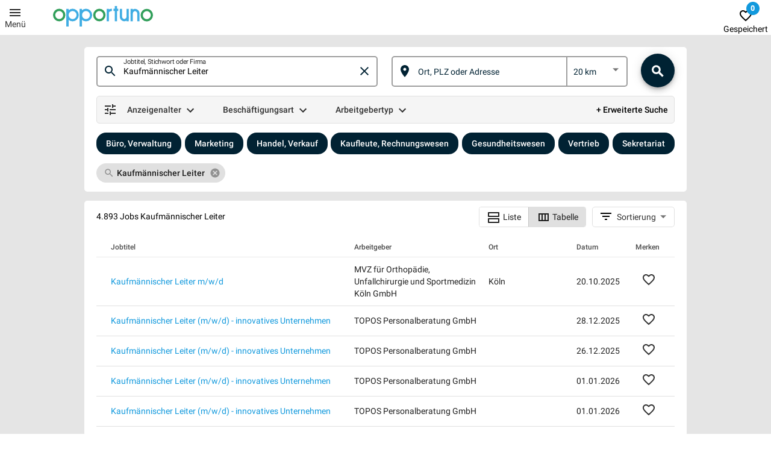

--- FILE ---
content_type: text/html; charset=utf-8
request_url: https://www.opportuno.de/jobs/all/kaufm%C3%A4nnischer%20leiter
body_size: 29485
content:
<!DOCTYPE html><html lang="de"><head>
  <meta charset="utf-8">
  <title>Kaufmännischer Leiter Jobs &amp; Stellenangebote | Opportuno</title>

  <script>(function(w,d,s,l,i){w[l]=w[l]||[];w[l].push({'gtm.start':
      new Date().getTime(),event:'gtm.js'});var f=d.getElementsByTagName(s)[0],
    j=d.createElement(s),dl=l!='dataLayer'?'&l='+l:'';j.async=true;j.src=
    'https://www.googletagmanager.com/gtm.js?id='+i+dl;f.parentNode.insertBefore(j,f);
  })(window,document,'script','dataLayer','GTM-WB8X8Q9');</script>
  <base href="/">
  <meta name="viewport" content="width=device-width, height=device-height,  initial-scale=1.0, user-scalable=no;user-scalable=0;">
  <link rel="icon" type="image/x-icon" href="favicon.ico">

  <style type="text/css">@font-face{font-family:'Roboto';font-style:normal;font-weight:300;src:url(https://fonts.gstatic.com/s/roboto/v30/KFOlCnqEu92Fr1MmSU5fBBc-.woff) format('woff');}@font-face{font-family:'Roboto';font-style:normal;font-weight:400;src:url(https://fonts.gstatic.com/s/roboto/v30/KFOmCnqEu92Fr1Mu4mxM.woff) format('woff');}@font-face{font-family:'Roboto';font-style:normal;font-weight:500;src:url(https://fonts.gstatic.com/s/roboto/v30/KFOlCnqEu92Fr1MmEU9fBBc-.woff) format('woff');}@font-face{font-family:'Roboto';font-style:normal;font-weight:300;src:url(https://fonts.gstatic.com/s/roboto/v30/KFOlCnqEu92Fr1MmSU5fCRc4AMP6lbBP.woff2) format('woff2');unicode-range:U+0460-052F, U+1C80-1C88, U+20B4, U+2DE0-2DFF, U+A640-A69F, U+FE2E-FE2F;}@font-face{font-family:'Roboto';font-style:normal;font-weight:300;src:url(https://fonts.gstatic.com/s/roboto/v30/KFOlCnqEu92Fr1MmSU5fABc4AMP6lbBP.woff2) format('woff2');unicode-range:U+0301, U+0400-045F, U+0490-0491, U+04B0-04B1, U+2116;}@font-face{font-family:'Roboto';font-style:normal;font-weight:300;src:url(https://fonts.gstatic.com/s/roboto/v30/KFOlCnqEu92Fr1MmSU5fCBc4AMP6lbBP.woff2) format('woff2');unicode-range:U+1F00-1FFF;}@font-face{font-family:'Roboto';font-style:normal;font-weight:300;src:url(https://fonts.gstatic.com/s/roboto/v30/KFOlCnqEu92Fr1MmSU5fBxc4AMP6lbBP.woff2) format('woff2');unicode-range:U+0370-0377, U+037A-037F, U+0384-038A, U+038C, U+038E-03A1, U+03A3-03FF;}@font-face{font-family:'Roboto';font-style:normal;font-weight:300;src:url(https://fonts.gstatic.com/s/roboto/v30/KFOlCnqEu92Fr1MmSU5fCxc4AMP6lbBP.woff2) format('woff2');unicode-range:U+0102-0103, U+0110-0111, U+0128-0129, U+0168-0169, U+01A0-01A1, U+01AF-01B0, U+0300-0301, U+0303-0304, U+0308-0309, U+0323, U+0329, U+1EA0-1EF9, U+20AB;}@font-face{font-family:'Roboto';font-style:normal;font-weight:300;src:url(https://fonts.gstatic.com/s/roboto/v30/KFOlCnqEu92Fr1MmSU5fChc4AMP6lbBP.woff2) format('woff2');unicode-range:U+0100-02AF, U+0304, U+0308, U+0329, U+1E00-1E9F, U+1EF2-1EFF, U+2020, U+20A0-20AB, U+20AD-20C0, U+2113, U+2C60-2C7F, U+A720-A7FF;}@font-face{font-family:'Roboto';font-style:normal;font-weight:300;src:url(https://fonts.gstatic.com/s/roboto/v30/KFOlCnqEu92Fr1MmSU5fBBc4AMP6lQ.woff2) format('woff2');unicode-range:U+0000-00FF, U+0131, U+0152-0153, U+02BB-02BC, U+02C6, U+02DA, U+02DC, U+0304, U+0308, U+0329, U+2000-206F, U+2074, U+20AC, U+2122, U+2191, U+2193, U+2212, U+2215, U+FEFF, U+FFFD;}@font-face{font-family:'Roboto';font-style:normal;font-weight:400;src:url(https://fonts.gstatic.com/s/roboto/v30/KFOmCnqEu92Fr1Mu72xKKTU1Kvnz.woff2) format('woff2');unicode-range:U+0460-052F, U+1C80-1C88, U+20B4, U+2DE0-2DFF, U+A640-A69F, U+FE2E-FE2F;}@font-face{font-family:'Roboto';font-style:normal;font-weight:400;src:url(https://fonts.gstatic.com/s/roboto/v30/KFOmCnqEu92Fr1Mu5mxKKTU1Kvnz.woff2) format('woff2');unicode-range:U+0301, U+0400-045F, U+0490-0491, U+04B0-04B1, U+2116;}@font-face{font-family:'Roboto';font-style:normal;font-weight:400;src:url(https://fonts.gstatic.com/s/roboto/v30/KFOmCnqEu92Fr1Mu7mxKKTU1Kvnz.woff2) format('woff2');unicode-range:U+1F00-1FFF;}@font-face{font-family:'Roboto';font-style:normal;font-weight:400;src:url(https://fonts.gstatic.com/s/roboto/v30/KFOmCnqEu92Fr1Mu4WxKKTU1Kvnz.woff2) format('woff2');unicode-range:U+0370-0377, U+037A-037F, U+0384-038A, U+038C, U+038E-03A1, U+03A3-03FF;}@font-face{font-family:'Roboto';font-style:normal;font-weight:400;src:url(https://fonts.gstatic.com/s/roboto/v30/KFOmCnqEu92Fr1Mu7WxKKTU1Kvnz.woff2) format('woff2');unicode-range:U+0102-0103, U+0110-0111, U+0128-0129, U+0168-0169, U+01A0-01A1, U+01AF-01B0, U+0300-0301, U+0303-0304, U+0308-0309, U+0323, U+0329, U+1EA0-1EF9, U+20AB;}@font-face{font-family:'Roboto';font-style:normal;font-weight:400;src:url(https://fonts.gstatic.com/s/roboto/v30/KFOmCnqEu92Fr1Mu7GxKKTU1Kvnz.woff2) format('woff2');unicode-range:U+0100-02AF, U+0304, U+0308, U+0329, U+1E00-1E9F, U+1EF2-1EFF, U+2020, U+20A0-20AB, U+20AD-20C0, U+2113, U+2C60-2C7F, U+A720-A7FF;}@font-face{font-family:'Roboto';font-style:normal;font-weight:400;src:url(https://fonts.gstatic.com/s/roboto/v30/KFOmCnqEu92Fr1Mu4mxKKTU1Kg.woff2) format('woff2');unicode-range:U+0000-00FF, U+0131, U+0152-0153, U+02BB-02BC, U+02C6, U+02DA, U+02DC, U+0304, U+0308, U+0329, U+2000-206F, U+2074, U+20AC, U+2122, U+2191, U+2193, U+2212, U+2215, U+FEFF, U+FFFD;}@font-face{font-family:'Roboto';font-style:normal;font-weight:500;src:url(https://fonts.gstatic.com/s/roboto/v30/KFOlCnqEu92Fr1MmEU9fCRc4AMP6lbBP.woff2) format('woff2');unicode-range:U+0460-052F, U+1C80-1C88, U+20B4, U+2DE0-2DFF, U+A640-A69F, U+FE2E-FE2F;}@font-face{font-family:'Roboto';font-style:normal;font-weight:500;src:url(https://fonts.gstatic.com/s/roboto/v30/KFOlCnqEu92Fr1MmEU9fABc4AMP6lbBP.woff2) format('woff2');unicode-range:U+0301, U+0400-045F, U+0490-0491, U+04B0-04B1, U+2116;}@font-face{font-family:'Roboto';font-style:normal;font-weight:500;src:url(https://fonts.gstatic.com/s/roboto/v30/KFOlCnqEu92Fr1MmEU9fCBc4AMP6lbBP.woff2) format('woff2');unicode-range:U+1F00-1FFF;}@font-face{font-family:'Roboto';font-style:normal;font-weight:500;src:url(https://fonts.gstatic.com/s/roboto/v30/KFOlCnqEu92Fr1MmEU9fBxc4AMP6lbBP.woff2) format('woff2');unicode-range:U+0370-0377, U+037A-037F, U+0384-038A, U+038C, U+038E-03A1, U+03A3-03FF;}@font-face{font-family:'Roboto';font-style:normal;font-weight:500;src:url(https://fonts.gstatic.com/s/roboto/v30/KFOlCnqEu92Fr1MmEU9fCxc4AMP6lbBP.woff2) format('woff2');unicode-range:U+0102-0103, U+0110-0111, U+0128-0129, U+0168-0169, U+01A0-01A1, U+01AF-01B0, U+0300-0301, U+0303-0304, U+0308-0309, U+0323, U+0329, U+1EA0-1EF9, U+20AB;}@font-face{font-family:'Roboto';font-style:normal;font-weight:500;src:url(https://fonts.gstatic.com/s/roboto/v30/KFOlCnqEu92Fr1MmEU9fChc4AMP6lbBP.woff2) format('woff2');unicode-range:U+0100-02AF, U+0304, U+0308, U+0329, U+1E00-1E9F, U+1EF2-1EFF, U+2020, U+20A0-20AB, U+20AD-20C0, U+2113, U+2C60-2C7F, U+A720-A7FF;}@font-face{font-family:'Roboto';font-style:normal;font-weight:500;src:url(https://fonts.gstatic.com/s/roboto/v30/KFOlCnqEu92Fr1MmEU9fBBc4AMP6lQ.woff2) format('woff2');unicode-range:U+0000-00FF, U+0131, U+0152-0153, U+02BB-02BC, U+02C6, U+02DA, U+02DC, U+0304, U+0308, U+0329, U+2000-206F, U+2074, U+20AC, U+2122, U+2191, U+2193, U+2212, U+2215, U+FEFF, U+FFFD;}</style>


  <link rel="manifest" href="manifest.webmanifest">
  <meta name="theme-color" content="#1976d2">
  <meta name="description" content="4.893 Kaufmännischer Leiter Stellenangebote. Alle Jobs und Jobbörsen mit nur einer Jobsuche durchsuchen.">
  <meta name="keywords" content="Jobs, Jobbörse, Stellenangebote, Opportuno">
  <meta name="author" content="Michael Bogen">
  <link rel="apple-touch-icon" sizes="180x180" href="/assets/favicons/apple-touch-icon.png?v=oLn3oPNdpO">
  <link rel="icon" type="image/png" sizes="32x32" href="/assets/favicons/favicon-32x32.png?v=oLn3oPNdpO">
  <link rel="icon" type="image/png" sizes="16x16" href="/assets/favicons/favicon-16x16.png?v=oLn3oPNdpO">
  <link rel="manifest" href="/assets/favicons/site.webmanifest?v=oLn3oPNdpO">
  <link rel="mask-icon" href="/assets/favicons/safari-pinned-tab.svg?v=oLn3oPNdpO" color="#5bbad5">
  <link rel="shortcut icon" href="/assets/favicons/favicon.ico?v=oLn3oPNdpO">
  <meta name="apple-mobile-web-app-title" content="Opportuno">
  <meta name="application-name" content="Opportuno">
  <meta name="msapplication-TileColor" content="#2b5797">
  <meta name="msapplication-config" content="/assets/favicons/browserconfig.xml?v=oLn3oPNdpO">
  <meta name="theme-color" content="#ffffff">
<link rel="stylesheet" href="styles.1531b784e94a56c01e41.css"><style ng-transition="serverApp">.post-request-test[_ngcontent-sc27]{padding-top:1rem}</style><style ng-transition="serverApp">.container[_ngcontent-sc165]{max-width:1000px;box-sizing:border-box;width:100%;bordexr:1px solid #46a35e;background-color:#fff;padding-left:20px;padding-right:20px;padding-top:10px;border-radius:5px}.flex-center[_ngcontent-sc165]{display:flex;justify-content:center;margin-top:15px}.loading[_ngcontent-sc165]{height:2px;width:100%;background-color:#fff}.loading-bottom[_ngcontent-sc165]{display:flex;justify-content:center;margin-top:0}.loading-bottom[_ngcontent-sc165]   .wrapper[_ngcontent-sc165]{width:100%;max-width:1000px}  .serp .mat-button-toggle-label-content{line-height:32px!important}  .sort .mat-button-toggle-label-content{padding-right:3px!important}  .sort-select .mat-form-field-flex>.mat-form-field-infix{padding:.4em 0!important}  .sort-select .mat-form-field-label-wrapper{top:-1.5em}  .sort-select .mat-form-field-outline{border:none!important}  .sort-select .mat-form-field-flex>.mat-form-field-infix{padding-top:.15em!important;padding-bottom:.65em!important;margin-left:-2px}.sort-select[_ngcontent-sc165]   mat-icon[_ngcontent-sc165]{margin-right:8px;font-weight:900;overflow:hidden}  .sort-select .mat-select-placeholder{color:#000;opacity:.8}  .sort-select .mat-form-field-prefix{top:6px!important}  .sort-select .mat-select-arrow{margin-top:7px!important}  .sort-select .mat-form-field-wrapper{margin-bottom:0;padding-bottom:5px}.sort-container[_ngcontent-sc165]{margin-left:10px;text-align:right;margin-top:-4px}.search-area[_ngcontent-sc165]{width:100%;display:flex;justify-content:center}.search-area-container[_ngcontent-sc165]{width:100%;flex:0 1 auto;max-width:1000px}.pagination-container[_ngcontent-sc165]{display:flex;justify-content:center;padding-top:25px;padding-bottom:25px}.main-content[_ngcontent-sc165]{background-color:#fff;border-bottom-right-radius:5px;border-bottom-left-radius:5px}.container[_ngcontent-sc165]   .jobs-found[_ngcontent-sc165]{flex:1 1 250px}.main[_ngcontent-sc165]{background-color:#e5e5e5}.serp-type[_ngcontent-sc165]{flex:0 1 250px;margin-left:auto;text-align:right}#mat-form-field-q[_ngcontent-sc165]{width:100%;max-height:47px;box-sizing:border-box!important}@media (min-width:768px) and (max-width:1000px){.container[_ngcontent-sc165]{padding-left:10px;padding-right:10px}}@media (max-width:767px){.container[_ngcontent-sc165]{padding-left:0;padding-right:0;border-radius:0}.mmobile-hidden[_ngcontent-sc165]{display:none}.main-content[_ngcontent-sc165]{border-bottom-right-radius:0;border-bottom-left-radius:0}}</style><style ng-transition="serverApp">.menu .mat-menu-panel{max-width:300px!important;width:255px!important}.header[_ngcontent-sc138]{display:flex;flex-direction:row;flex-wrap:nowrap;justify-content:flex-end;width:100%;margin:0!important;background-color:#fff}.header[_ngcontent-sc138]   .menu[_ngcontent-sc138]{order:0;flex:0 1 88px}.header[_ngcontent-sc138]   .menu-2[_ngcontent-sc138]{display:flex;justify-content:flex-end;align-items:center;flex-direction:column;width:50px;margin-top:0}.header[_ngcontent-sc138]   .logo[_ngcontent-sc138]{order:0;flex:0 1 200px;margin-right:auto}.header[_ngcontent-sc138]   .employer[_ngcontent-sc138]{order:0;flex:0 1 205px}.header[_ngcontent-sc138]   .four[_ngcontent-sc138]{order:0;flex:0 1 85px;justify-self:flex-end}.icon-container[_ngcontent-sc138]{flex:0 1 35px;align-self:center;text-align:center;padding-left:2px;margin-right:0}.icon[_ngcontent-sc138]{font-size:22px;line-height:22px;height:22px;margin-left:8px;margin-right:0;opacity:.7}.icon[_ngcontent-sc138], a[_ngcontent-sc138]{color:#000}a[_ngcontent-sc138]{text-decoration:none;opacity:.8}.menu-line[_ngcontent-sc138]{width:100%;display:flex}.menu-text[_ngcontent-sc138]{flex:1 1 auto}.saved[_ngcontent-sc138]{margin-top:-5px}@media (max-width:600px){.employer[_ngcontent-sc138], .saved[_ngcontent-sc138]{display:none}.header[_ngcontent-sc138]   .four[_ngcontent-sc138]{flex:0 1 45px}}</style><style ng-transition="serverApp">.mat-button-toggle-standalone,.mat-button-toggle-group{position:relative;display:inline-flex;flex-direction:row;white-space:nowrap;overflow:hidden;border-radius:2px;-webkit-tap-highlight-color:transparent}.cdk-high-contrast-active .mat-button-toggle-standalone,.cdk-high-contrast-active .mat-button-toggle-group{outline:solid 1px}.mat-button-toggle-standalone.mat-button-toggle-appearance-standard,.mat-button-toggle-group-appearance-standard{border-radius:4px}.cdk-high-contrast-active .mat-button-toggle-standalone.mat-button-toggle-appearance-standard,.cdk-high-contrast-active .mat-button-toggle-group-appearance-standard{outline:0}.mat-button-toggle-vertical{flex-direction:column}.mat-button-toggle-vertical .mat-button-toggle-label-content{display:block}.mat-button-toggle{white-space:nowrap;position:relative}.mat-button-toggle .mat-icon svg{vertical-align:top}.mat-button-toggle.cdk-keyboard-focused .mat-button-toggle-focus-overlay{opacity:1}.cdk-high-contrast-active .mat-button-toggle.cdk-keyboard-focused .mat-button-toggle-focus-overlay{opacity:.5}.mat-button-toggle-appearance-standard:not(.mat-button-toggle-disabled):hover .mat-button-toggle-focus-overlay{opacity:.04}.mat-button-toggle-appearance-standard.cdk-keyboard-focused:not(.mat-button-toggle-disabled) .mat-button-toggle-focus-overlay{opacity:.12}.cdk-high-contrast-active .mat-button-toggle-appearance-standard.cdk-keyboard-focused:not(.mat-button-toggle-disabled) .mat-button-toggle-focus-overlay{opacity:.5}@media(hover: none){.mat-button-toggle-appearance-standard:not(.mat-button-toggle-disabled):hover .mat-button-toggle-focus-overlay{display:none}}.mat-button-toggle-label-content{-webkit-user-select:none;-moz-user-select:none;-ms-user-select:none;user-select:none;display:inline-block;line-height:36px;padding:0 16px;position:relative}.mat-button-toggle-appearance-standard .mat-button-toggle-label-content{padding:0 12px}.mat-button-toggle-label-content>*{vertical-align:middle}.mat-button-toggle-focus-overlay{border-radius:inherit;pointer-events:none;opacity:0;top:0;left:0;right:0;bottom:0;position:absolute}.mat-button-toggle-checked .mat-button-toggle-focus-overlay{border-bottom:solid 36px}.cdk-high-contrast-active .mat-button-toggle-checked .mat-button-toggle-focus-overlay{opacity:.5;height:0}.cdk-high-contrast-active .mat-button-toggle-checked.mat-button-toggle-appearance-standard .mat-button-toggle-focus-overlay{border-bottom:solid 500px}.mat-button-toggle .mat-button-toggle-ripple{top:0;left:0;right:0;bottom:0;position:absolute;pointer-events:none}.mat-button-toggle-button{border:0;background:none;color:inherit;padding:0;margin:0;font:inherit;outline:none;width:100%;cursor:pointer}.mat-button-toggle-disabled .mat-button-toggle-button{cursor:default}.mat-button-toggle-button::-moz-focus-inner{border:0}
</style><style ng-transition="serverApp">.mat-icon{background-repeat:no-repeat;display:inline-block;fill:currentColor;height:24px;width:24px}.mat-icon.mat-icon-inline{font-size:inherit;height:inherit;line-height:inherit;width:inherit}[dir=rtl] .mat-icon-rtl-mirror{transform:scale(-1, 1)}.mat-form-field:not(.mat-form-field-appearance-legacy) .mat-form-field-prefix .mat-icon,.mat-form-field:not(.mat-form-field-appearance-legacy) .mat-form-field-suffix .mat-icon{display:block}.mat-form-field:not(.mat-form-field-appearance-legacy) .mat-form-field-prefix .mat-icon-button .mat-icon,.mat-form-field:not(.mat-form-field-appearance-legacy) .mat-form-field-suffix .mat-icon-button .mat-icon{margin:auto}
</style><style ng-transition="serverApp">.mat-form-field{display:inline-block;position:relative;text-align:left}[dir=rtl] .mat-form-field{text-align:right}.mat-form-field-wrapper{position:relative}.mat-form-field-flex{display:inline-flex;align-items:baseline;box-sizing:border-box;width:100%}.mat-form-field-prefix,.mat-form-field-suffix{white-space:nowrap;flex:none;position:relative}.mat-form-field-infix{display:block;position:relative;flex:auto;min-width:0;width:180px}.cdk-high-contrast-active .mat-form-field-infix{border-image:linear-gradient(transparent, transparent)}.mat-form-field-label-wrapper{position:absolute;left:0;box-sizing:content-box;width:100%;height:100%;overflow:hidden;pointer-events:none}[dir=rtl] .mat-form-field-label-wrapper{left:auto;right:0}.mat-form-field-label{position:absolute;left:0;font:inherit;pointer-events:none;width:100%;white-space:nowrap;text-overflow:ellipsis;overflow:hidden;transform-origin:0 0;transition:transform 400ms cubic-bezier(0.25, 0.8, 0.25, 1),color 400ms cubic-bezier(0.25, 0.8, 0.25, 1),width 400ms cubic-bezier(0.25, 0.8, 0.25, 1);display:none}[dir=rtl] .mat-form-field-label{transform-origin:100% 0;left:auto;right:0}.mat-form-field-empty.mat-form-field-label,.mat-form-field-can-float.mat-form-field-should-float .mat-form-field-label{display:block}.mat-form-field-autofill-control:-webkit-autofill+.mat-form-field-label-wrapper .mat-form-field-label{display:none}.mat-form-field-can-float .mat-form-field-autofill-control:-webkit-autofill+.mat-form-field-label-wrapper .mat-form-field-label{display:block;transition:none}.mat-input-server:focus+.mat-form-field-label-wrapper .mat-form-field-label,.mat-input-server[placeholder]:not(:placeholder-shown)+.mat-form-field-label-wrapper .mat-form-field-label{display:none}.mat-form-field-can-float .mat-input-server:focus+.mat-form-field-label-wrapper .mat-form-field-label,.mat-form-field-can-float .mat-input-server[placeholder]:not(:placeholder-shown)+.mat-form-field-label-wrapper .mat-form-field-label{display:block}.mat-form-field-label:not(.mat-form-field-empty){transition:none}.mat-form-field-underline{position:absolute;width:100%;pointer-events:none;transform:scale3d(1, 1.0001, 1)}.mat-form-field-ripple{position:absolute;left:0;width:100%;transform-origin:50%;transform:scaleX(0.5);opacity:0;transition:background-color 300ms cubic-bezier(0.55, 0, 0.55, 0.2)}.mat-form-field.mat-focused .mat-form-field-ripple,.mat-form-field.mat-form-field-invalid .mat-form-field-ripple{opacity:1;transform:scaleX(1);transition:transform 300ms cubic-bezier(0.25, 0.8, 0.25, 1),opacity 100ms cubic-bezier(0.25, 0.8, 0.25, 1),background-color 300ms cubic-bezier(0.25, 0.8, 0.25, 1)}.mat-form-field-subscript-wrapper{position:absolute;box-sizing:border-box;width:100%;overflow:hidden}.mat-form-field-subscript-wrapper .mat-icon,.mat-form-field-label-wrapper .mat-icon{width:1em;height:1em;font-size:inherit;vertical-align:baseline}.mat-form-field-hint-wrapper{display:flex}.mat-form-field-hint-spacer{flex:1 0 1em}.mat-error{display:block}.mat-form-field-control-wrapper{position:relative}.mat-form-field._mat-animation-noopable .mat-form-field-label,.mat-form-field._mat-animation-noopable .mat-form-field-ripple{transition:none}
</style><style ng-transition="serverApp">.mat-form-field-appearance-fill .mat-form-field-flex{border-radius:4px 4px 0 0;padding:.75em .75em 0 .75em}.cdk-high-contrast-active .mat-form-field-appearance-fill .mat-form-field-flex{outline:solid 1px}.mat-form-field-appearance-fill .mat-form-field-underline::before{content:"";display:block;position:absolute;bottom:0;height:1px;width:100%}.mat-form-field-appearance-fill .mat-form-field-ripple{bottom:0;height:2px}.cdk-high-contrast-active .mat-form-field-appearance-fill .mat-form-field-ripple{height:0;border-top:solid 2px}.mat-form-field-appearance-fill:not(.mat-form-field-disabled) .mat-form-field-flex:hover~.mat-form-field-underline .mat-form-field-ripple{opacity:1;transform:none;transition:opacity 600ms cubic-bezier(0.25, 0.8, 0.25, 1)}.mat-form-field-appearance-fill._mat-animation-noopable:not(.mat-form-field-disabled) .mat-form-field-flex:hover~.mat-form-field-underline .mat-form-field-ripple{transition:none}.mat-form-field-appearance-fill .mat-form-field-subscript-wrapper{padding:0 1em}
</style><style ng-transition="serverApp">.mat-input-element{font:inherit;background:transparent;color:currentColor;border:none;outline:none;padding:0;margin:0;width:100%;max-width:100%;vertical-align:bottom;text-align:inherit}.mat-input-element:-moz-ui-invalid{box-shadow:none}.mat-input-element::-ms-clear,.mat-input-element::-ms-reveal{display:none}.mat-input-element,.mat-input-element::-webkit-search-cancel-button,.mat-input-element::-webkit-search-decoration,.mat-input-element::-webkit-search-results-button,.mat-input-element::-webkit-search-results-decoration{-webkit-appearance:none}.mat-input-element::-webkit-contacts-auto-fill-button,.mat-input-element::-webkit-caps-lock-indicator,.mat-input-element::-webkit-credentials-auto-fill-button{visibility:hidden}.mat-input-element[type=date],.mat-input-element[type=datetime],.mat-input-element[type=datetime-local],.mat-input-element[type=month],.mat-input-element[type=week],.mat-input-element[type=time]{line-height:1}.mat-input-element[type=date]::after,.mat-input-element[type=datetime]::after,.mat-input-element[type=datetime-local]::after,.mat-input-element[type=month]::after,.mat-input-element[type=week]::after,.mat-input-element[type=time]::after{content:" ";white-space:pre;width:1px}.mat-input-element::-webkit-inner-spin-button,.mat-input-element::-webkit-calendar-picker-indicator,.mat-input-element::-webkit-clear-button{font-size:.75em}.mat-input-element::placeholder{-webkit-user-select:none;-moz-user-select:none;-ms-user-select:none;user-select:none;transition:color 400ms 133.3333333333ms cubic-bezier(0.25, 0.8, 0.25, 1)}.mat-input-element::placeholder:-ms-input-placeholder{-ms-user-select:text}.mat-input-element::-moz-placeholder{-webkit-user-select:none;-moz-user-select:none;-ms-user-select:none;user-select:none;transition:color 400ms 133.3333333333ms cubic-bezier(0.25, 0.8, 0.25, 1)}.mat-input-element::-moz-placeholder:-ms-input-placeholder{-ms-user-select:text}.mat-input-element::-webkit-input-placeholder{-webkit-user-select:none;-moz-user-select:none;-ms-user-select:none;user-select:none;transition:color 400ms 133.3333333333ms cubic-bezier(0.25, 0.8, 0.25, 1)}.mat-input-element::-webkit-input-placeholder:-ms-input-placeholder{-ms-user-select:text}.mat-input-element:-ms-input-placeholder{-webkit-user-select:none;-moz-user-select:none;-ms-user-select:none;user-select:none;transition:color 400ms 133.3333333333ms cubic-bezier(0.25, 0.8, 0.25, 1)}.mat-input-element:-ms-input-placeholder:-ms-input-placeholder{-ms-user-select:text}.mat-form-field-hide-placeholder .mat-input-element::placeholder{color:transparent !important;-webkit-text-fill-color:transparent;transition:none}.mat-form-field-hide-placeholder .mat-input-element::-moz-placeholder{color:transparent !important;-webkit-text-fill-color:transparent;transition:none}.mat-form-field-hide-placeholder .mat-input-element::-webkit-input-placeholder{color:transparent !important;-webkit-text-fill-color:transparent;transition:none}.mat-form-field-hide-placeholder .mat-input-element:-ms-input-placeholder{color:transparent !important;-webkit-text-fill-color:transparent;transition:none}textarea.mat-input-element{resize:vertical;overflow:auto}textarea.mat-input-element.cdk-textarea-autosize{resize:none}textarea.mat-input-element{padding:2px 0;margin:-2px 0}select.mat-input-element{-moz-appearance:none;-webkit-appearance:none;position:relative;background-color:transparent;display:inline-flex;box-sizing:border-box;padding-top:1em;top:-1em;margin-bottom:-1em}select.mat-input-element::-ms-expand{display:none}select.mat-input-element::-moz-focus-inner{border:0}select.mat-input-element:not(:disabled){cursor:pointer}select.mat-input-element::-ms-value{color:inherit;background:none}.mat-focused .cdk-high-contrast-active select.mat-input-element::-ms-value{color:inherit}.mat-form-field-type-mat-native-select .mat-form-field-infix::after{content:"";width:0;height:0;border-left:5px solid transparent;border-right:5px solid transparent;border-top:5px solid;position:absolute;top:50%;right:0;margin-top:-2.5px;pointer-events:none}[dir=rtl] .mat-form-field-type-mat-native-select .mat-form-field-infix::after{right:auto;left:0}.mat-form-field-type-mat-native-select .mat-input-element{padding-right:15px}[dir=rtl] .mat-form-field-type-mat-native-select .mat-input-element{padding-right:0;padding-left:15px}.mat-form-field-type-mat-native-select .mat-form-field-label-wrapper{max-width:calc(100% - 10px)}.mat-form-field-type-mat-native-select.mat-form-field-appearance-outline .mat-form-field-infix::after{margin-top:-5px}.mat-form-field-type-mat-native-select.mat-form-field-appearance-fill .mat-form-field-infix::after{margin-top:-10px}
</style><style ng-transition="serverApp">.mat-form-field-appearance-legacy .mat-form-field-label{transform:perspective(100px);-ms-transform:none}.mat-form-field-appearance-legacy .mat-form-field-prefix .mat-icon,.mat-form-field-appearance-legacy .mat-form-field-suffix .mat-icon{width:1em}.mat-form-field-appearance-legacy .mat-form-field-prefix .mat-icon-button,.mat-form-field-appearance-legacy .mat-form-field-suffix .mat-icon-button{font:inherit;vertical-align:baseline}.mat-form-field-appearance-legacy .mat-form-field-prefix .mat-icon-button .mat-icon,.mat-form-field-appearance-legacy .mat-form-field-suffix .mat-icon-button .mat-icon{font-size:inherit}.mat-form-field-appearance-legacy .mat-form-field-underline{height:1px}.cdk-high-contrast-active .mat-form-field-appearance-legacy .mat-form-field-underline{height:0;border-top:solid 1px}.mat-form-field-appearance-legacy .mat-form-field-ripple{top:0;height:2px;overflow:hidden}.cdk-high-contrast-active .mat-form-field-appearance-legacy .mat-form-field-ripple{height:0;border-top:solid 2px}.mat-form-field-appearance-legacy.mat-form-field-disabled .mat-form-field-underline{background-position:0;background-color:transparent}.cdk-high-contrast-active .mat-form-field-appearance-legacy.mat-form-field-disabled .mat-form-field-underline{border-top-style:dotted;border-top-width:2px}.mat-form-field-appearance-legacy.mat-form-field-invalid:not(.mat-focused) .mat-form-field-ripple{height:1px}
</style><style ng-transition="serverApp">.mat-form-field-appearance-outline .mat-form-field-wrapper{margin:.25em 0}.mat-form-field-appearance-outline .mat-form-field-flex{padding:0 .75em 0 .75em;margin-top:-0.25em;position:relative}.mat-form-field-appearance-outline .mat-form-field-prefix,.mat-form-field-appearance-outline .mat-form-field-suffix{top:.25em}.mat-form-field-appearance-outline .mat-form-field-outline{display:flex;position:absolute;top:.25em;left:0;right:0;bottom:0;pointer-events:none}.mat-form-field-appearance-outline .mat-form-field-outline-start,.mat-form-field-appearance-outline .mat-form-field-outline-end{border:1px solid currentColor;min-width:5px}.mat-form-field-appearance-outline .mat-form-field-outline-start{border-radius:5px 0 0 5px;border-right-style:none}[dir=rtl] .mat-form-field-appearance-outline .mat-form-field-outline-start{border-right-style:solid;border-left-style:none;border-radius:0 5px 5px 0}.mat-form-field-appearance-outline .mat-form-field-outline-end{border-radius:0 5px 5px 0;border-left-style:none;flex-grow:1}[dir=rtl] .mat-form-field-appearance-outline .mat-form-field-outline-end{border-left-style:solid;border-right-style:none;border-radius:5px 0 0 5px}.mat-form-field-appearance-outline .mat-form-field-outline-gap{border-radius:.000001px;border:1px solid currentColor;border-left-style:none;border-right-style:none}.mat-form-field-appearance-outline.mat-form-field-can-float.mat-form-field-should-float .mat-form-field-outline-gap{border-top-color:transparent}.mat-form-field-appearance-outline .mat-form-field-outline-thick{opacity:0}.mat-form-field-appearance-outline .mat-form-field-outline-thick .mat-form-field-outline-start,.mat-form-field-appearance-outline .mat-form-field-outline-thick .mat-form-field-outline-end,.mat-form-field-appearance-outline .mat-form-field-outline-thick .mat-form-field-outline-gap{border-width:2px}.mat-form-field-appearance-outline.mat-focused .mat-form-field-outline,.mat-form-field-appearance-outline.mat-form-field-invalid .mat-form-field-outline{opacity:0;transition:opacity 100ms cubic-bezier(0.25, 0.8, 0.25, 1)}.mat-form-field-appearance-outline.mat-focused .mat-form-field-outline-thick,.mat-form-field-appearance-outline.mat-form-field-invalid .mat-form-field-outline-thick{opacity:1}.mat-form-field-appearance-outline:not(.mat-form-field-disabled) .mat-form-field-flex:hover .mat-form-field-outline{opacity:0;transition:opacity 600ms cubic-bezier(0.25, 0.8, 0.25, 1)}.mat-form-field-appearance-outline:not(.mat-form-field-disabled) .mat-form-field-flex:hover .mat-form-field-outline-thick{opacity:1}.mat-form-field-appearance-outline .mat-form-field-subscript-wrapper{padding:0 1em}.mat-form-field-appearance-outline._mat-animation-noopable:not(.mat-form-field-disabled) .mat-form-field-flex:hover~.mat-form-field-outline,.mat-form-field-appearance-outline._mat-animation-noopable .mat-form-field-outline,.mat-form-field-appearance-outline._mat-animation-noopable .mat-form-field-outline-start,.mat-form-field-appearance-outline._mat-animation-noopable .mat-form-field-outline-end,.mat-form-field-appearance-outline._mat-animation-noopable .mat-form-field-outline-gap{transition:none}
</style><style ng-transition="serverApp">.mat-form-field-appearance-standard .mat-form-field-flex{padding-top:.75em}.mat-form-field-appearance-standard .mat-form-field-underline{height:1px}.cdk-high-contrast-active .mat-form-field-appearance-standard .mat-form-field-underline{height:0;border-top:solid 1px}.mat-form-field-appearance-standard .mat-form-field-ripple{bottom:0;height:2px}.cdk-high-contrast-active .mat-form-field-appearance-standard .mat-form-field-ripple{height:0;border-top:2px}.mat-form-field-appearance-standard.mat-form-field-disabled .mat-form-field-underline{background-position:0;background-color:transparent}.cdk-high-contrast-active .mat-form-field-appearance-standard.mat-form-field-disabled .mat-form-field-underline{border-top-style:dotted;border-top-width:2px}.mat-form-field-appearance-standard:not(.mat-form-field-disabled) .mat-form-field-flex:hover~.mat-form-field-underline .mat-form-field-ripple{opacity:1;transform:none;transition:opacity 600ms cubic-bezier(0.25, 0.8, 0.25, 1)}.mat-form-field-appearance-standard._mat-animation-noopable:not(.mat-form-field-disabled) .mat-form-field-flex:hover~.mat-form-field-underline .mat-form-field-ripple{transition:none}
</style><style ng-transition="serverApp">.mat-select{display:inline-block;width:100%;outline:none}.mat-select-trigger{display:inline-table;cursor:pointer;position:relative;box-sizing:border-box}.mat-select-disabled .mat-select-trigger{-webkit-user-select:none;-moz-user-select:none;-ms-user-select:none;user-select:none;cursor:default}.mat-select-value{display:table-cell;max-width:0;width:100%;overflow:hidden;text-overflow:ellipsis;white-space:nowrap}.mat-select-value-text{white-space:nowrap;overflow:hidden;text-overflow:ellipsis}.mat-select-arrow-wrapper{display:table-cell;vertical-align:middle}.mat-form-field-appearance-fill .mat-select-arrow-wrapper{transform:translateY(-50%)}.mat-form-field-appearance-outline .mat-select-arrow-wrapper{transform:translateY(-25%)}.mat-form-field-appearance-standard.mat-form-field-has-label .mat-select:not(.mat-select-empty) .mat-select-arrow-wrapper{transform:translateY(-50%)}.mat-form-field-appearance-standard .mat-select.mat-select-empty .mat-select-arrow-wrapper{transition:transform 400ms cubic-bezier(0.25, 0.8, 0.25, 1)}._mat-animation-noopable.mat-form-field-appearance-standard .mat-select.mat-select-empty .mat-select-arrow-wrapper{transition:none}.mat-select-arrow{width:0;height:0;border-left:5px solid transparent;border-right:5px solid transparent;border-top:5px solid;margin:0 4px}.mat-select-panel-wrap{flex-basis:100%}.mat-select-panel{min-width:112px;max-width:280px;overflow:auto;-webkit-overflow-scrolling:touch;padding-top:0;padding-bottom:0;max-height:256px;min-width:100%;border-radius:4px}.cdk-high-contrast-active .mat-select-panel{outline:solid 1px}.mat-select-panel .mat-optgroup-label,.mat-select-panel .mat-option{font-size:inherit;line-height:3em;height:3em}.mat-form-field-type-mat-select:not(.mat-form-field-disabled) .mat-form-field-flex{cursor:pointer}.mat-form-field-type-mat-select .mat-form-field-label{width:calc(100% - 18px)}.mat-select-placeholder{transition:color 400ms 133.3333333333ms cubic-bezier(0.25, 0.8, 0.25, 1)}._mat-animation-noopable .mat-select-placeholder{transition:none}.mat-form-field-hide-placeholder .mat-select-placeholder{color:transparent;-webkit-text-fill-color:transparent;transition:none;display:block}
</style><style ng-transition="serverApp">.mat-option{white-space:nowrap;overflow:hidden;text-overflow:ellipsis;display:block;line-height:48px;height:48px;padding:0 16px;text-align:left;text-decoration:none;max-width:100%;position:relative;cursor:pointer;outline:none;display:flex;flex-direction:row;max-width:100%;box-sizing:border-box;align-items:center;-webkit-tap-highlight-color:transparent}.mat-option[disabled]{cursor:default}[dir=rtl] .mat-option{text-align:right}.mat-option .mat-icon{margin-right:16px;vertical-align:middle}.mat-option .mat-icon svg{vertical-align:top}[dir=rtl] .mat-option .mat-icon{margin-left:16px;margin-right:0}.mat-option[aria-disabled=true]{-webkit-user-select:none;-moz-user-select:none;-ms-user-select:none;user-select:none;cursor:default}.mat-optgroup .mat-option:not(.mat-option-multiple){padding-left:32px}[dir=rtl] .mat-optgroup .mat-option:not(.mat-option-multiple){padding-left:16px;padding-right:32px}.cdk-high-contrast-active .mat-option{margin:0 1px}.cdk-high-contrast-active .mat-option.mat-active{border:solid 1px currentColor;margin:0}.mat-option-text{display:inline-block;flex-grow:1;overflow:hidden;text-overflow:ellipsis}.mat-option .mat-option-ripple{top:0;left:0;right:0;bottom:0;position:absolute;pointer-events:none}.cdk-high-contrast-active .mat-option .mat-option-ripple{opacity:.5}.mat-option-pseudo-checkbox{margin-right:8px}[dir=rtl] .mat-option-pseudo-checkbox{margin-left:8px;margin-right:0}
</style><style ng-transition="serverApp">.mat-button .mat-button-focus-overlay,.mat-icon-button .mat-button-focus-overlay{opacity:0}.mat-button:hover:not(.mat-button-disabled) .mat-button-focus-overlay,.mat-stroked-button:hover:not(.mat-button-disabled) .mat-button-focus-overlay{opacity:.04}@media(hover: none){.mat-button:hover:not(.mat-button-disabled) .mat-button-focus-overlay,.mat-stroked-button:hover:not(.mat-button-disabled) .mat-button-focus-overlay{opacity:0}}.mat-button,.mat-icon-button,.mat-stroked-button,.mat-flat-button{box-sizing:border-box;position:relative;-webkit-user-select:none;-moz-user-select:none;-ms-user-select:none;user-select:none;cursor:pointer;outline:none;border:none;-webkit-tap-highlight-color:transparent;display:inline-block;white-space:nowrap;text-decoration:none;vertical-align:baseline;text-align:center;margin:0;min-width:64px;line-height:36px;padding:0 16px;border-radius:4px;overflow:visible}.mat-button::-moz-focus-inner,.mat-icon-button::-moz-focus-inner,.mat-stroked-button::-moz-focus-inner,.mat-flat-button::-moz-focus-inner{border:0}.mat-button.mat-button-disabled,.mat-icon-button.mat-button-disabled,.mat-stroked-button.mat-button-disabled,.mat-flat-button.mat-button-disabled{cursor:default}.mat-button.cdk-keyboard-focused .mat-button-focus-overlay,.mat-button.cdk-program-focused .mat-button-focus-overlay,.mat-icon-button.cdk-keyboard-focused .mat-button-focus-overlay,.mat-icon-button.cdk-program-focused .mat-button-focus-overlay,.mat-stroked-button.cdk-keyboard-focused .mat-button-focus-overlay,.mat-stroked-button.cdk-program-focused .mat-button-focus-overlay,.mat-flat-button.cdk-keyboard-focused .mat-button-focus-overlay,.mat-flat-button.cdk-program-focused .mat-button-focus-overlay{opacity:.12}.mat-button::-moz-focus-inner,.mat-icon-button::-moz-focus-inner,.mat-stroked-button::-moz-focus-inner,.mat-flat-button::-moz-focus-inner{border:0}.mat-raised-button{box-sizing:border-box;position:relative;-webkit-user-select:none;-moz-user-select:none;-ms-user-select:none;user-select:none;cursor:pointer;outline:none;border:none;-webkit-tap-highlight-color:transparent;display:inline-block;white-space:nowrap;text-decoration:none;vertical-align:baseline;text-align:center;margin:0;min-width:64px;line-height:36px;padding:0 16px;border-radius:4px;overflow:visible;transform:translate3d(0, 0, 0);transition:background 400ms cubic-bezier(0.25, 0.8, 0.25, 1),box-shadow 280ms cubic-bezier(0.4, 0, 0.2, 1)}.mat-raised-button::-moz-focus-inner{border:0}.mat-raised-button.mat-button-disabled{cursor:default}.mat-raised-button.cdk-keyboard-focused .mat-button-focus-overlay,.mat-raised-button.cdk-program-focused .mat-button-focus-overlay{opacity:.12}.mat-raised-button::-moz-focus-inner{border:0}._mat-animation-noopable.mat-raised-button{transition:none;animation:none}.mat-stroked-button{border:1px solid currentColor;padding:0 15px;line-height:34px}.mat-stroked-button .mat-button-ripple.mat-ripple,.mat-stroked-button .mat-button-focus-overlay{top:-1px;left:-1px;right:-1px;bottom:-1px}.mat-fab{box-sizing:border-box;position:relative;-webkit-user-select:none;-moz-user-select:none;-ms-user-select:none;user-select:none;cursor:pointer;outline:none;border:none;-webkit-tap-highlight-color:transparent;display:inline-block;white-space:nowrap;text-decoration:none;vertical-align:baseline;text-align:center;margin:0;min-width:64px;line-height:36px;padding:0 16px;border-radius:4px;overflow:visible;transform:translate3d(0, 0, 0);transition:background 400ms cubic-bezier(0.25, 0.8, 0.25, 1),box-shadow 280ms cubic-bezier(0.4, 0, 0.2, 1);min-width:0;border-radius:50%;width:56px;height:56px;padding:0;flex-shrink:0}.mat-fab::-moz-focus-inner{border:0}.mat-fab.mat-button-disabled{cursor:default}.mat-fab.cdk-keyboard-focused .mat-button-focus-overlay,.mat-fab.cdk-program-focused .mat-button-focus-overlay{opacity:.12}.mat-fab::-moz-focus-inner{border:0}._mat-animation-noopable.mat-fab{transition:none;animation:none}.mat-fab .mat-button-wrapper{padding:16px 0;display:inline-block;line-height:24px}.mat-mini-fab{box-sizing:border-box;position:relative;-webkit-user-select:none;-moz-user-select:none;-ms-user-select:none;user-select:none;cursor:pointer;outline:none;border:none;-webkit-tap-highlight-color:transparent;display:inline-block;white-space:nowrap;text-decoration:none;vertical-align:baseline;text-align:center;margin:0;min-width:64px;line-height:36px;padding:0 16px;border-radius:4px;overflow:visible;transform:translate3d(0, 0, 0);transition:background 400ms cubic-bezier(0.25, 0.8, 0.25, 1),box-shadow 280ms cubic-bezier(0.4, 0, 0.2, 1);min-width:0;border-radius:50%;width:40px;height:40px;padding:0;flex-shrink:0}.mat-mini-fab::-moz-focus-inner{border:0}.mat-mini-fab.mat-button-disabled{cursor:default}.mat-mini-fab.cdk-keyboard-focused .mat-button-focus-overlay,.mat-mini-fab.cdk-program-focused .mat-button-focus-overlay{opacity:.12}.mat-mini-fab::-moz-focus-inner{border:0}._mat-animation-noopable.mat-mini-fab{transition:none;animation:none}.mat-mini-fab .mat-button-wrapper{padding:8px 0;display:inline-block;line-height:24px}.mat-icon-button{padding:0;min-width:0;width:40px;height:40px;flex-shrink:0;line-height:40px;border-radius:50%}.mat-icon-button i,.mat-icon-button .mat-icon{line-height:24px}.mat-button-ripple.mat-ripple,.mat-button-focus-overlay{top:0;left:0;right:0;bottom:0;position:absolute;pointer-events:none;border-radius:inherit}.mat-button-ripple.mat-ripple:not(:empty){transform:translateZ(0)}.mat-button-focus-overlay{opacity:0;transition:opacity 200ms cubic-bezier(0.35, 0, 0.25, 1),background-color 200ms cubic-bezier(0.35, 0, 0.25, 1)}._mat-animation-noopable .mat-button-focus-overlay{transition:none}.cdk-high-contrast-active .mat-button-focus-overlay{background-color:#fff}.cdk-high-contrast-black-on-white .mat-button-focus-overlay{background-color:#000}.mat-button-ripple-round{border-radius:50%;z-index:1}.mat-button .mat-button-wrapper>*,.mat-flat-button .mat-button-wrapper>*,.mat-stroked-button .mat-button-wrapper>*,.mat-raised-button .mat-button-wrapper>*,.mat-icon-button .mat-button-wrapper>*,.mat-fab .mat-button-wrapper>*,.mat-mini-fab .mat-button-wrapper>*{vertical-align:middle}.mat-form-field:not(.mat-form-field-appearance-legacy) .mat-form-field-prefix .mat-icon-button,.mat-form-field:not(.mat-form-field-appearance-legacy) .mat-form-field-suffix .mat-icon-button{display:block;font-size:inherit;width:2.5em;height:2.5em}.cdk-high-contrast-active .mat-button,.cdk-high-contrast-active .mat-flat-button,.cdk-high-contrast-active .mat-raised-button,.cdk-high-contrast-active .mat-icon-button,.cdk-high-contrast-active .mat-fab,.cdk-high-contrast-active .mat-mini-fab{outline:solid 1px}
</style><style ng-transition="serverApp">.mat-menu-panel{min-width:112px;max-width:280px;overflow:auto;-webkit-overflow-scrolling:touch;max-height:calc(100vh - 48px);border-radius:4px;outline:0;min-height:64px}.mat-menu-panel.ng-animating{pointer-events:none}.cdk-high-contrast-active .mat-menu-panel{outline:solid 1px}.mat-menu-content:not(:empty){padding-top:8px;padding-bottom:8px}.mat-menu-item{-webkit-user-select:none;-moz-user-select:none;-ms-user-select:none;user-select:none;cursor:pointer;outline:none;border:none;-webkit-tap-highlight-color:transparent;white-space:nowrap;overflow:hidden;text-overflow:ellipsis;display:block;line-height:48px;height:48px;padding:0 16px;text-align:left;text-decoration:none;max-width:100%;position:relative}.mat-menu-item::-moz-focus-inner{border:0}.mat-menu-item[disabled]{cursor:default}[dir=rtl] .mat-menu-item{text-align:right}.mat-menu-item .mat-icon{margin-right:16px;vertical-align:middle}.mat-menu-item .mat-icon svg{vertical-align:top}[dir=rtl] .mat-menu-item .mat-icon{margin-left:16px;margin-right:0}.mat-menu-item[disabled]{pointer-events:none}.cdk-high-contrast-active .mat-menu-item.cdk-program-focused,.cdk-high-contrast-active .mat-menu-item.cdk-keyboard-focused,.cdk-high-contrast-active .mat-menu-item-highlighted{outline:dotted 1px}.mat-menu-item-submenu-trigger{padding-right:32px}.mat-menu-item-submenu-trigger::after{width:0;height:0;border-style:solid;border-width:5px 0 5px 5px;border-color:transparent transparent transparent currentColor;content:"";display:inline-block;position:absolute;top:50%;right:16px;transform:translateY(-50%)}[dir=rtl] .mat-menu-item-submenu-trigger{padding-right:16px;padding-left:32px}[dir=rtl] .mat-menu-item-submenu-trigger::after{right:auto;left:16px;transform:rotateY(180deg) translateY(-50%)}button.mat-menu-item{width:100%}.mat-menu-item .mat-menu-ripple{top:0;left:0;right:0;bottom:0;position:absolute;pointer-events:none}
</style><style ng-transition="serverApp">.mat-divider{display:block;margin:0;border-top-width:1px;border-top-style:solid}.mat-divider.mat-divider-vertical{border-top:0;border-right-width:1px;border-right-style:solid}.mat-divider.mat-divider-inset{margin-left:80px}[dir=rtl] .mat-divider.mat-divider-inset{margin-left:auto;margin-right:80px}
</style><style ng-transition="serverApp">#search-area-container[_ngcontent-sc157]{background-color:#fff;border-radius:5px;padding:11px 20px 0;height:auto;box-sizing:border-box}.main-row[_ngcontent-sc157]{max-width:1000px;width:100%;box-sizing:border-box}.search-bar[_ngcontent-sc157]{width:100%;margin-bottom:0;display:flex;justify-content:space-between}.search-bar[_ngcontent-sc157]   .q[_ngcontent-sc157]{flex:0 1 467px}.search-bar[_ngcontent-sc157]   .place-and-radius[_ngcontent-sc157]{flex:0 1 392px}.place-and-radius[_ngcontent-sc157]   .container[_ngcontent-sc157]{width:100%;display:flex;justify-content:stretch}.place-and-radius[_ngcontent-sc157]   .container[_ngcontent-sc157]   .place[_ngcontent-sc157]{flex:1 1 260px}.place-and-radius[_ngcontent-sc157]   .container[_ngcontent-sc157]   .radius[_ngcontent-sc157]{flex:0 1 100px;max-width:100px}.search-bar[_ngcontent-sc157]   .search-button[_ngcontent-sc157]{flex:0 1 52px}.chips[_ngcontent-sc157]{margin-top:0;padding-bottom:15px}.filtering[_ngcontent-sc157]{background-color:#f5f5f5;height:calc(100% - 4px);border-radius:5px;border:1px solid #e0e0e0;display:flex;justify-content:flex-start;align-items:center}.filtering[_ngcontent-sc157]   button[_ngcontent-sc157]{color:#000;opacity:.8}.filtering[_ngcontent-sc157]   .type[_ngcontent-sc157]{flex:0 1 auto;margin-right:10px}.filtering[_ngcontent-sc157]   .tune[_ngcontent-sc157]{margin-left:10px;color:#000;opacity:.8}.extended[_ngcontent-sc157]{width:160px;margin-left:auto;text-align:right;font-weight:500}#mat-form-field-q[_ngcontent-sc157]{width:100%;max-height:47px;box-sizing:border-box!important}.rounded-space-row[_ngcontent-sc157]{height:10px;border-top-left-radius:5px;border-top-right-radius:5px}  .search-area .mat-form-field-outline-end,   .search-area .mat-form-field-outline-gap,   .search-area .mat-form-field-outline-start{display:none}  .search-area .mat-form-field-wrapper{padding-bottom:0!important}  .search-area .mat-form-field-outline{border-radius:5px!important;border:2px solid #9e9e9e}  .search-area .right-flat .mat-form-field-outline{border-bottom-right-radius:0!important;border-top-right-radius:0!important}  .search-area .left-flat .mat-form-field-outline{border-radius:5px!important;border-bottom-left-radius:0!important;border-top-left-radius:0!important;border:2px solid #9e9e9e;border-left:none}  .search-area .mat-form-field-prefix,   .search-area .mat-form-field-suffix{top:7px!important}  .search-area .left-flat .mat-form-field-infix{padding-top:13px}.search-area[_ngcontent-sc157]  .mat-form-field-label{color:#023!important;padding-top:1px}.search-area[_ngcontent-sc157]     .mat-select-value-text{color:#023!important}  .search-area .mat-form-field-infix{padding-top:10px;padding-bottom:17px}.menu-section[_ngcontent-sc157]{margin-top:0;margin-bottom:0;margin-left:15px;width:100%}.filter-section-container[_ngcontent-sc157]{width:183px;line-height:33px}.filter-button-toggle[_ngcontent-sc157]{border-bottom:1px solid #e0e0e0}.mychips-pre-icon[_ngcontent-sc157]{margin-left:0!important;margin-right:4px!important;cursor:default}  .search-area .radius .mat-select-trigger{top:-3px}  .search-area .mat-form-field-outline{height:47px}.v-hidden[_ngcontent-sc157]{visibility:hidden}@media (min-width:768px) and (max-width:1000px){.search-bar[_ngcontent-sc157]   .q[_ngcontent-sc157]{margin-right:10px}.search-bar[_ngcontent-sc157]   .place-and-radius[_ngcontent-sc157]{flex:0 1 342px;margin-right:10px}#search-area-container[_ngcontent-sc157]{padding-left:10px;padding-right:10px}}.mmobile[_ngcontent-sc157]{display:none}  .text-menu .mat-menu-content{width:210px}@media (max-width:767px){.main-row[_ngcontent-sc157]{padding-right:8px;padding-left:8px}.chips[_ngcontent-sc157]{padding-bottom:12px}.container[_ngcontent-sc157]{padding-left:8px;padding-right:8px}.mmobile-hidden[_ngcontent-sc157]{display:none}.mmobile[_ngcontent-sc157]{display:block}  .search-area .filter-button .mat-button-wrapper{display:flex;justify-content:space-between;align-items:center}  .search-area .filter-button{width:100%}  .search-area mat-expansion-panel-header{background-color:#f5f5f5!important;box-shadow:none}#search-area-container[_ngcontent-sc157]{padding-left:5px;padding-right:5px;border-radius:0}  .search-area mat-expansion-panel{box-shadow:none!important;border:1px solid #e0e0e0}button[_ngcontent-sc157]{background-color:#e5e5e5}}  .mat-autocomplete-panel{max-height:800px!important}</style><style ng-transition="serverApp">.mat-autocomplete-panel{min-width:112px;max-width:280px;overflow:auto;-webkit-overflow-scrolling:touch;visibility:hidden;max-width:none;max-height:256px;position:relative;width:100%;border-bottom-left-radius:4px;border-bottom-right-radius:4px}.mat-autocomplete-panel.mat-autocomplete-visible{visibility:visible}.mat-autocomplete-panel.mat-autocomplete-hidden{visibility:hidden}.mat-autocomplete-panel-above .mat-autocomplete-panel{border-radius:0;border-top-left-radius:4px;border-top-right-radius:4px}.mat-autocomplete-panel .mat-divider-horizontal{margin-top:-1px}.cdk-high-contrast-active .mat-autocomplete-panel{outline:solid 1px}
</style><style ng-transition="serverApp">.mat-progress-bar{display:block;height:4px;overflow:hidden;position:relative;transition:opacity 250ms linear;width:100%}._mat-animation-noopable.mat-progress-bar{transition:none;animation:none}.mat-progress-bar .mat-progress-bar-element,.mat-progress-bar .mat-progress-bar-fill::after{height:100%;position:absolute;width:100%}.mat-progress-bar .mat-progress-bar-background{width:calc(100% + 10px)}.cdk-high-contrast-active .mat-progress-bar .mat-progress-bar-background{display:none}.mat-progress-bar .mat-progress-bar-buffer{transform-origin:top left;transition:transform 250ms ease}.cdk-high-contrast-active .mat-progress-bar .mat-progress-bar-buffer{border-top:solid 5px;opacity:.5}.mat-progress-bar .mat-progress-bar-secondary{display:none}.mat-progress-bar .mat-progress-bar-fill{animation:none;transform-origin:top left;transition:transform 250ms ease}.cdk-high-contrast-active .mat-progress-bar .mat-progress-bar-fill{border-top:solid 4px}.mat-progress-bar .mat-progress-bar-fill::after{animation:none;content:"";display:inline-block;left:0}.mat-progress-bar[dir=rtl],[dir=rtl] .mat-progress-bar{transform:rotateY(180deg)}.mat-progress-bar[mode=query]{transform:rotateZ(180deg)}.mat-progress-bar[mode=query][dir=rtl],[dir=rtl] .mat-progress-bar[mode=query]{transform:rotateZ(180deg) rotateY(180deg)}.mat-progress-bar[mode=indeterminate] .mat-progress-bar-fill,.mat-progress-bar[mode=query] .mat-progress-bar-fill{transition:none}.mat-progress-bar[mode=indeterminate] .mat-progress-bar-primary,.mat-progress-bar[mode=query] .mat-progress-bar-primary{-webkit-backface-visibility:hidden;backface-visibility:hidden;animation:mat-progress-bar-primary-indeterminate-translate 2000ms infinite linear;left:-145.166611%}.mat-progress-bar[mode=indeterminate] .mat-progress-bar-primary.mat-progress-bar-fill::after,.mat-progress-bar[mode=query] .mat-progress-bar-primary.mat-progress-bar-fill::after{-webkit-backface-visibility:hidden;backface-visibility:hidden;animation:mat-progress-bar-primary-indeterminate-scale 2000ms infinite linear}.mat-progress-bar[mode=indeterminate] .mat-progress-bar-secondary,.mat-progress-bar[mode=query] .mat-progress-bar-secondary{-webkit-backface-visibility:hidden;backface-visibility:hidden;animation:mat-progress-bar-secondary-indeterminate-translate 2000ms infinite linear;left:-54.888891%;display:block}.mat-progress-bar[mode=indeterminate] .mat-progress-bar-secondary.mat-progress-bar-fill::after,.mat-progress-bar[mode=query] .mat-progress-bar-secondary.mat-progress-bar-fill::after{-webkit-backface-visibility:hidden;backface-visibility:hidden;animation:mat-progress-bar-secondary-indeterminate-scale 2000ms infinite linear}.mat-progress-bar[mode=buffer] .mat-progress-bar-background{-webkit-backface-visibility:hidden;backface-visibility:hidden;animation:mat-progress-bar-background-scroll 250ms infinite linear;display:block}.mat-progress-bar._mat-animation-noopable .mat-progress-bar-fill,.mat-progress-bar._mat-animation-noopable .mat-progress-bar-fill::after,.mat-progress-bar._mat-animation-noopable .mat-progress-bar-buffer,.mat-progress-bar._mat-animation-noopable .mat-progress-bar-primary,.mat-progress-bar._mat-animation-noopable .mat-progress-bar-primary.mat-progress-bar-fill::after,.mat-progress-bar._mat-animation-noopable .mat-progress-bar-secondary,.mat-progress-bar._mat-animation-noopable .mat-progress-bar-secondary.mat-progress-bar-fill::after,.mat-progress-bar._mat-animation-noopable .mat-progress-bar-background{animation:none;transition-duration:1ms}@keyframes mat-progress-bar-primary-indeterminate-translate{0%{transform:translateX(0)}20%{animation-timing-function:cubic-bezier(0.5, 0, 0.701732, 0.495819);transform:translateX(0)}59.15%{animation-timing-function:cubic-bezier(0.302435, 0.381352, 0.55, 0.956352);transform:translateX(83.67142%)}100%{transform:translateX(200.611057%)}}@keyframes mat-progress-bar-primary-indeterminate-scale{0%{transform:scaleX(0.08)}36.65%{animation-timing-function:cubic-bezier(0.334731, 0.12482, 0.785844, 1);transform:scaleX(0.08)}69.15%{animation-timing-function:cubic-bezier(0.06, 0.11, 0.6, 1);transform:scaleX(0.661479)}100%{transform:scaleX(0.08)}}@keyframes mat-progress-bar-secondary-indeterminate-translate{0%{animation-timing-function:cubic-bezier(0.15, 0, 0.515058, 0.409685);transform:translateX(0)}25%{animation-timing-function:cubic-bezier(0.31033, 0.284058, 0.8, 0.733712);transform:translateX(37.651913%)}48.35%{animation-timing-function:cubic-bezier(0.4, 0.627035, 0.6, 0.902026);transform:translateX(84.386165%)}100%{transform:translateX(160.277782%)}}@keyframes mat-progress-bar-secondary-indeterminate-scale{0%{animation-timing-function:cubic-bezier(0.15, 0, 0.515058, 0.409685);transform:scaleX(0.08)}19.15%{animation-timing-function:cubic-bezier(0.31033, 0.284058, 0.8, 0.733712);transform:scaleX(0.457104)}44.15%{animation-timing-function:cubic-bezier(0.4, 0.627035, 0.6, 0.902026);transform:scaleX(0.72796)}100%{transform:scaleX(0.08)}}@keyframes mat-progress-bar-background-scroll{to{transform:translateX(-8px)}}
</style><style ng-transition="serverApp">.mat-expansion-panel{box-sizing:content-box;display:block;margin:0;border-radius:4px;overflow:hidden;transition:margin 225ms cubic-bezier(0.4, 0, 0.2, 1),box-shadow 280ms cubic-bezier(0.4, 0, 0.2, 1);position:relative}.mat-accordion .mat-expansion-panel:not(.mat-expanded),.mat-accordion .mat-expansion-panel:not(.mat-expansion-panel-spacing){border-radius:0}.mat-accordion .mat-expansion-panel:first-of-type{border-top-right-radius:4px;border-top-left-radius:4px}.mat-accordion .mat-expansion-panel:last-of-type{border-bottom-right-radius:4px;border-bottom-left-radius:4px}.cdk-high-contrast-active .mat-expansion-panel{outline:solid 1px}.mat-expansion-panel.ng-animate-disabled,.ng-animate-disabled .mat-expansion-panel,.mat-expansion-panel._mat-animation-noopable{transition:none}.mat-expansion-panel-content{display:flex;flex-direction:column;overflow:visible}.mat-expansion-panel-body{padding:0 24px 16px}.mat-expansion-panel-spacing{margin:16px 0}.mat-accordion>.mat-expansion-panel-spacing:first-child,.mat-accordion>*:first-child:not(.mat-expansion-panel) .mat-expansion-panel-spacing{margin-top:0}.mat-accordion>.mat-expansion-panel-spacing:last-child,.mat-accordion>*:last-child:not(.mat-expansion-panel) .mat-expansion-panel-spacing{margin-bottom:0}.mat-action-row{border-top-style:solid;border-top-width:1px;display:flex;flex-direction:row;justify-content:flex-end;padding:16px 8px 16px 24px}.mat-action-row button.mat-button-base,.mat-action-row button.mat-mdc-button-base{margin-left:8px}[dir=rtl] .mat-action-row button.mat-button-base,[dir=rtl] .mat-action-row button.mat-mdc-button-base{margin-left:0;margin-right:8px}
</style><style ng-transition="serverApp">.mat-expansion-panel-header{display:flex;flex-direction:row;align-items:center;padding:0 24px;border-radius:inherit;transition:height 225ms cubic-bezier(0.4, 0, 0.2, 1)}.mat-expansion-panel-header._mat-animation-noopable{transition:none}.mat-expansion-panel-header:focus,.mat-expansion-panel-header:hover{outline:none}.mat-expansion-panel-header.mat-expanded:focus,.mat-expansion-panel-header.mat-expanded:hover{background:inherit}.mat-expansion-panel-header:not([aria-disabled=true]){cursor:pointer}.mat-expansion-panel-header.mat-expansion-toggle-indicator-before{flex-direction:row-reverse}.mat-expansion-panel-header.mat-expansion-toggle-indicator-before .mat-expansion-indicator{margin:0 16px 0 0}[dir=rtl] .mat-expansion-panel-header.mat-expansion-toggle-indicator-before .mat-expansion-indicator{margin:0 0 0 16px}.mat-content{display:flex;flex:1;flex-direction:row;overflow:hidden}.mat-expansion-panel-header-title,.mat-expansion-panel-header-description{display:flex;flex-grow:1;margin-right:16px}[dir=rtl] .mat-expansion-panel-header-title,[dir=rtl] .mat-expansion-panel-header-description{margin-right:0;margin-left:16px}.mat-expansion-panel-header-description{flex-grow:2}.mat-expansion-indicator::after{border-style:solid;border-width:0 2px 2px 0;content:"";display:inline-block;padding:3px;transform:rotate(45deg);vertical-align:middle}
</style><style ng-transition="serverApp">.hidden[_ngcontent-sc139]{display:none}button[_ngcontent-sc139]{border-radius:16px;background-color:#012233;margin:0;color:#fff}.mobile-button[_ngcontent-sc139]{margin-right:8px;flex-shrink:0;-webkit-overflow-scrolling:touch;height:100%}.horizontal-animation[_ngcontent-sc139]{width:100%;display:flex;justify-content:space-between;margin-top:0;padding-bottom:15px}.horizontal-animation-mobile[_ngcontent-sc139]{width:100%;display:flex;overflow-x:auto;scroll-snap-type:x mandatory;margin-top:0}</style><style ng-transition="serverApp">@keyframes mat-checkbox-fade-in-background{0%{opacity:0}50%{opacity:1}}@keyframes mat-checkbox-fade-out-background{0%,50%{opacity:1}100%{opacity:0}}@keyframes mat-checkbox-unchecked-checked-checkmark-path{0%,50%{stroke-dashoffset:22.910259}50%{animation-timing-function:cubic-bezier(0, 0, 0.2, 0.1)}100%{stroke-dashoffset:0}}@keyframes mat-checkbox-unchecked-indeterminate-mixedmark{0%,68.2%{transform:scaleX(0)}68.2%{animation-timing-function:cubic-bezier(0, 0, 0, 1)}100%{transform:scaleX(1)}}@keyframes mat-checkbox-checked-unchecked-checkmark-path{from{animation-timing-function:cubic-bezier(0.4, 0, 1, 1);stroke-dashoffset:0}to{stroke-dashoffset:-22.910259}}@keyframes mat-checkbox-checked-indeterminate-checkmark{from{animation-timing-function:cubic-bezier(0, 0, 0.2, 0.1);opacity:1;transform:rotate(0deg)}to{opacity:0;transform:rotate(45deg)}}@keyframes mat-checkbox-indeterminate-checked-checkmark{from{animation-timing-function:cubic-bezier(0.14, 0, 0, 1);opacity:0;transform:rotate(45deg)}to{opacity:1;transform:rotate(360deg)}}@keyframes mat-checkbox-checked-indeterminate-mixedmark{from{animation-timing-function:cubic-bezier(0, 0, 0.2, 0.1);opacity:0;transform:rotate(-45deg)}to{opacity:1;transform:rotate(0deg)}}@keyframes mat-checkbox-indeterminate-checked-mixedmark{from{animation-timing-function:cubic-bezier(0.14, 0, 0, 1);opacity:1;transform:rotate(0deg)}to{opacity:0;transform:rotate(315deg)}}@keyframes mat-checkbox-indeterminate-unchecked-mixedmark{0%{animation-timing-function:linear;opacity:1;transform:scaleX(1)}32.8%,100%{opacity:0;transform:scaleX(0)}}.mat-checkbox-background,.mat-checkbox-frame{top:0;left:0;right:0;bottom:0;position:absolute;border-radius:2px;box-sizing:border-box;pointer-events:none}.mat-checkbox{transition:background 400ms cubic-bezier(0.25, 0.8, 0.25, 1),box-shadow 280ms cubic-bezier(0.4, 0, 0.2, 1);cursor:pointer;-webkit-tap-highlight-color:transparent}._mat-animation-noopable.mat-checkbox{transition:none;animation:none}.mat-checkbox .mat-ripple-element:not(.mat-checkbox-persistent-ripple){opacity:.16}.mat-checkbox-layout{-webkit-user-select:none;-moz-user-select:none;-ms-user-select:none;user-select:none;cursor:inherit;align-items:baseline;vertical-align:middle;display:inline-flex;white-space:nowrap}.mat-checkbox-label{-webkit-user-select:auto;-moz-user-select:auto;-ms-user-select:auto;user-select:auto}.mat-checkbox-inner-container{display:inline-block;height:16px;line-height:0;margin:auto;margin-right:8px;order:0;position:relative;vertical-align:middle;white-space:nowrap;width:16px;flex-shrink:0}[dir=rtl] .mat-checkbox-inner-container{margin-left:8px;margin-right:auto}.mat-checkbox-inner-container-no-side-margin{margin-left:0;margin-right:0}.mat-checkbox-frame{background-color:transparent;transition:border-color 90ms cubic-bezier(0, 0, 0.2, 0.1);border-width:2px;border-style:solid}._mat-animation-noopable .mat-checkbox-frame{transition:none}.cdk-high-contrast-active .mat-checkbox.cdk-keyboard-focused .mat-checkbox-frame{border-style:dotted}.mat-checkbox-background{align-items:center;display:inline-flex;justify-content:center;transition:background-color 90ms cubic-bezier(0, 0, 0.2, 0.1),opacity 90ms cubic-bezier(0, 0, 0.2, 0.1)}._mat-animation-noopable .mat-checkbox-background{transition:none}.cdk-high-contrast-active .mat-checkbox .mat-checkbox-background{background:none}.mat-checkbox-persistent-ripple{width:100%;height:100%;transform:none}.mat-checkbox-inner-container:hover .mat-checkbox-persistent-ripple{opacity:.04}.mat-checkbox.cdk-keyboard-focused .mat-checkbox-persistent-ripple{opacity:.12}.mat-checkbox-persistent-ripple,.mat-checkbox.mat-checkbox-disabled .mat-checkbox-inner-container:hover .mat-checkbox-persistent-ripple{opacity:0}@media(hover: none){.mat-checkbox-inner-container:hover .mat-checkbox-persistent-ripple{display:none}}.mat-checkbox-checkmark{top:0;left:0;right:0;bottom:0;position:absolute;width:100%}.mat-checkbox-checkmark-path{stroke-dashoffset:22.910259;stroke-dasharray:22.910259;stroke-width:2.1333333333px}.cdk-high-contrast-black-on-white .mat-checkbox-checkmark-path{stroke:#000 !important}.mat-checkbox-mixedmark{width:calc(100% - 6px);height:2px;opacity:0;transform:scaleX(0) rotate(0deg);border-radius:2px}.cdk-high-contrast-active .mat-checkbox-mixedmark{height:0;border-top:solid 2px;margin-top:2px}.mat-checkbox-label-before .mat-checkbox-inner-container{order:1;margin-left:8px;margin-right:auto}[dir=rtl] .mat-checkbox-label-before .mat-checkbox-inner-container{margin-left:auto;margin-right:8px}.mat-checkbox-checked .mat-checkbox-checkmark{opacity:1}.mat-checkbox-checked .mat-checkbox-checkmark-path{stroke-dashoffset:0}.mat-checkbox-checked .mat-checkbox-mixedmark{transform:scaleX(1) rotate(-45deg)}.mat-checkbox-indeterminate .mat-checkbox-checkmark{opacity:0;transform:rotate(45deg)}.mat-checkbox-indeterminate .mat-checkbox-checkmark-path{stroke-dashoffset:0}.mat-checkbox-indeterminate .mat-checkbox-mixedmark{opacity:1;transform:scaleX(1) rotate(0deg)}.mat-checkbox-unchecked .mat-checkbox-background{background-color:transparent}.mat-checkbox-disabled{cursor:default}.cdk-high-contrast-active .mat-checkbox-disabled{opacity:.5}.mat-checkbox-anim-unchecked-checked .mat-checkbox-background{animation:180ms linear 0ms mat-checkbox-fade-in-background}.mat-checkbox-anim-unchecked-checked .mat-checkbox-checkmark-path{animation:180ms linear 0ms mat-checkbox-unchecked-checked-checkmark-path}.mat-checkbox-anim-unchecked-indeterminate .mat-checkbox-background{animation:180ms linear 0ms mat-checkbox-fade-in-background}.mat-checkbox-anim-unchecked-indeterminate .mat-checkbox-mixedmark{animation:90ms linear 0ms mat-checkbox-unchecked-indeterminate-mixedmark}.mat-checkbox-anim-checked-unchecked .mat-checkbox-background{animation:180ms linear 0ms mat-checkbox-fade-out-background}.mat-checkbox-anim-checked-unchecked .mat-checkbox-checkmark-path{animation:90ms linear 0ms mat-checkbox-checked-unchecked-checkmark-path}.mat-checkbox-anim-checked-indeterminate .mat-checkbox-checkmark{animation:90ms linear 0ms mat-checkbox-checked-indeterminate-checkmark}.mat-checkbox-anim-checked-indeterminate .mat-checkbox-mixedmark{animation:90ms linear 0ms mat-checkbox-checked-indeterminate-mixedmark}.mat-checkbox-anim-indeterminate-checked .mat-checkbox-checkmark{animation:500ms linear 0ms mat-checkbox-indeterminate-checked-checkmark}.mat-checkbox-anim-indeterminate-checked .mat-checkbox-mixedmark{animation:500ms linear 0ms mat-checkbox-indeterminate-checked-mixedmark}.mat-checkbox-anim-indeterminate-unchecked .mat-checkbox-background{animation:180ms linear 0ms mat-checkbox-fade-out-background}.mat-checkbox-anim-indeterminate-unchecked .mat-checkbox-mixedmark{animation:300ms linear 0ms mat-checkbox-indeterminate-unchecked-mixedmark}.mat-checkbox-input{bottom:0;left:50%}.mat-checkbox .mat-checkbox-ripple{position:absolute;left:calc(50% - 20px);top:calc(50% - 20px);height:40px;width:40px;z-index:1;pointer-events:none}
</style><style ng-transition="serverApp">.mat-chip{position:relative;box-sizing:border-box;-webkit-tap-highlight-color:transparent;transform:translateZ(0);border:none;-webkit-appearance:none;-moz-appearance:none}.mat-standard-chip{transition:box-shadow 280ms cubic-bezier(0.4, 0, 0.2, 1);display:inline-flex;padding:7px 12px;border-radius:16px;align-items:center;cursor:default;min-height:32px;height:1px}._mat-animation-noopable.mat-standard-chip{transition:none;animation:none}.mat-standard-chip .mat-chip-remove.mat-icon{width:18px;height:18px}.mat-standard-chip::after{top:0;left:0;right:0;bottom:0;position:absolute;border-radius:inherit;opacity:0;content:"";pointer-events:none;transition:opacity 200ms cubic-bezier(0.35, 0, 0.25, 1)}.mat-standard-chip:hover::after{opacity:.12}.mat-standard-chip:focus{outline:none}.mat-standard-chip:focus::after{opacity:.16}.cdk-high-contrast-active .mat-standard-chip{outline:solid 1px}.cdk-high-contrast-active .mat-standard-chip:focus{outline:dotted 2px}.mat-standard-chip.mat-chip-disabled::after{opacity:0}.mat-standard-chip.mat-chip-disabled .mat-chip-remove,.mat-standard-chip.mat-chip-disabled .mat-chip-trailing-icon{cursor:default}.mat-standard-chip.mat-chip-with-trailing-icon.mat-chip-with-avatar,.mat-standard-chip.mat-chip-with-avatar{padding-top:0;padding-bottom:0}.mat-standard-chip.mat-chip-with-trailing-icon.mat-chip-with-avatar{padding-right:8px;padding-left:0}[dir=rtl] .mat-standard-chip.mat-chip-with-trailing-icon.mat-chip-with-avatar{padding-left:8px;padding-right:0}.mat-standard-chip.mat-chip-with-trailing-icon{padding-top:7px;padding-bottom:7px;padding-right:8px;padding-left:12px}[dir=rtl] .mat-standard-chip.mat-chip-with-trailing-icon{padding-left:8px;padding-right:12px}.mat-standard-chip.mat-chip-with-avatar{padding-left:0;padding-right:12px}[dir=rtl] .mat-standard-chip.mat-chip-with-avatar{padding-right:0;padding-left:12px}.mat-standard-chip .mat-chip-avatar{width:24px;height:24px;margin-right:8px;margin-left:4px}[dir=rtl] .mat-standard-chip .mat-chip-avatar{margin-left:8px;margin-right:4px}.mat-standard-chip .mat-chip-remove,.mat-standard-chip .mat-chip-trailing-icon{width:18px;height:18px;cursor:pointer}.mat-standard-chip .mat-chip-remove,.mat-standard-chip .mat-chip-trailing-icon{margin-left:8px;margin-right:0}[dir=rtl] .mat-standard-chip .mat-chip-remove,[dir=rtl] .mat-standard-chip .mat-chip-trailing-icon{margin-right:8px;margin-left:0}.mat-chip-ripple{top:0;left:0;right:0;bottom:0;position:absolute;pointer-events:none;border-radius:inherit;overflow:hidden}.mat-chip-list-wrapper{display:flex;flex-direction:row;flex-wrap:wrap;align-items:center;margin:-4px}.mat-chip-list-wrapper input.mat-input-element,.mat-chip-list-wrapper .mat-standard-chip{margin:4px}.mat-chip-list-stacked .mat-chip-list-wrapper{flex-direction:column;align-items:flex-start}.mat-chip-list-stacked .mat-chip-list-wrapper .mat-standard-chip{width:100%}.mat-chip-avatar{border-radius:50%;justify-content:center;align-items:center;display:flex;overflow:hidden;object-fit:cover}input.mat-chip-input{width:150px;margin:4px;flex:1 0 150px}
</style><style ng-transition="serverApp">.jobs-as-list div.alpha{text-align:center;margin:auto;border-radius:3px;height:60px;width:60px;line-height:60px;font-size:30px;color:#fff;font-weight:500}.jobs-as-list a{text-decoration:none;color:#19d}div.alphaA{background-color:#509}div.alphaB{background-color:#cc0}div.alphaC{background-color:#066}div.alphaD{background-color:#906}div.alphaE{background-color:#006}div.alphaF{background-color:red}div.alphaG{background-color:#09a}div.alphaH{background-color:#f90}div.alphaI{background-color:#090}div.alphaJ{background-color:#600}div.alphaK{background-color:#669}div.alphaL{background-color:#c33}div.alphaM{background-color:#060}div.alphaN{background-color:#00c}div.alphaO{background-color:#189de0}div.alphaP{background-color:#008f36}div.alphaQ{background-color:#369}div.alphaR{background-color:#903}div.alphaS{background-color:#009}div.alphaT{background-color:#c00}div.alphaU{background-color:#099}div.alphaV{background-color:#f60}div.alphaW{background-color:#09f}div.alphaX{background-color:#900}div.alphaY{background-color:#069}div.alphaZ{background-color:#c3c}div.alpha09,div.alphaAE,div.alphaOE,div.alphaUE{background-color:#030}.jobs-as-list .logo-picture img{max-width:60px;max-height:60px}.jobs-as-list{width:100%;box-sizing:border-box;color:#000;opacity:.85;padding-bottom:5px}.jobs-as-list em{font-style:normal;font-weight:500}.jobs-as-list .for-jobs{width:100%;border:1px solid #e5e5e5;padding-top:15px;padding-bottom:10px;border-radius:10px;margin-bottom:15px;box-shadow:#94999e}.jobs-as-list .flex-job-row{display:flex;width:100%}.jobs-as-list .logo-container{flex:0 0 120px;text-align:center;padding-top:3px}.jobs-as-list .jobtitle{font-weight:500;color:#19d;font-size:16px}.jobs-as-list .employer{padding-top:6px;padding-bottom:6px;color:#083;font-weight:500;line-height:1.3}.jobdate,.jobs-as-list .place{line-height:1.7;font-size:14px}.jobs-as-list .content-container mat-icon{color:#000;opacity:.5;line-height:16px;height:16px;font-size:16px}.jobs-as-list .content-container{display:flex;flex-direction:column;flex:1 1 auto;height:100%;justify-content:space-between}.jobs-as-list .bottom-actions{display:flex;max-width:600px;width:100%;justify-content:space-between;margin-top:15px}.jobs-as-list .my-jobs-container{flex:0 0 61px;text-align:center}.jobs-as-list .my-jobs-container mat-icon{color:#000;opacity:.8;cursor:pointer;overflow:hidden}.jobs-as-list .dyn{color:#a9a9a9;opacity:.03;visibility:hidden}.jobs-as-list .gray{color:grey}.jobs-as-list .job-hidden{color:#a9a9a9;opacity:.03;display:none!important}@media (max-width:767px){.jobs-as-list{padding-bottom:0}.jobs-as-list .bottom-actions,.jobs-as-list .hl{display:none}.jobs-as-list .for-jobs{border-radius:0;margin-bottom:0;box-sizing:border-box;padding-top:10px;border-left:0;border-right:0}.jobs-as-list .logo-container{flex:0 0 60px;justify-self:center}.jobs-as-list .logo-picture img{max-width:40px;max-height:40px;margin-left:0}.jobs-as-list .logo{text-align:center}.jobs-as-list div.alpha{height:40px;width:40px;font-size:20px;line-height:40px}.jobs-as-list .my-jobs-container{flex:0 0 40px;align-self:flex-start}.jobs-found{padding-left:10px}}.m-4px{margin-left:-4px}.new-badge{font-size:11px;font-weight:500;color:#fff;padding:2px 3px;border-radius:4px;width:22px;background-color:#083;opacity:.8;position:relative;top:-1px;margin-left:10px}</style><style ng-transition="serverApp">a[_ngcontent-sc166]{text-decoration:none;color:#fff}.head[_ngcontent-sc166]{font-weight:500}.container[_ngcontent-sc166]{background-color:#012233;justify-content:center;padding-top:20px;padding-bottom:20px}.container[_ngcontent-sc166], .main[_ngcontent-sc166]{width:100%;display:flex}.main[_ngcontent-sc166]{max-width:950px;justify-content:space-between;color:#fff;opacity:.87}  .footer .mat-form-field-appearance-outline .mat-form-field-outline{background-color:#fff;border-radius:5px}.big[_ngcontent-sc166]{text-transform:uppercase}  .footer .mat-form-field-wrapper{padding-bottom:0}  .footer .mat-form-field-subscript-wrapper{display:none}  .footer .mat-form-field-appearance-outline .mat-form-field-infix{padding:.5em}@media (min-width:768px){  .footer .mat-expansion-panel-body{padding-bottom:0}}@media screen and (max-width:999px){.footer-item[_ngcontent-sc166]{flex-basis:100%;padding-left:30px}.desktop[_ngcontent-sc166]{display:none}.main[_ngcontent-sc166]{justify-content:space-evenly}.column[_ngcontent-sc166]{margin-bottom:10px}}  .footer .mat-expansion-panel-body{padding-left:0!important}  .footer .mat-content{display:block!important;padding-right:10px;flex:none}.mobile-only[_ngcontent-sc166]{display:none}@media screen and (max-width:600px){.mobile-only[_ngcontent-sc166]{display:inline}.main[_ngcontent-sc166]{flex-direction:column}.column[_ngcontent-sc166]{flex:0 1 100%;padding-left:15px}  .footer .mat-expansion-panel-body{padding-left:15px!important}  .footer .mat-content{display:block!important;padding-right:10px;flex:0 1 100%}.mat-body-1[_ngcontent-sc166]{line-height:25px}}.column[_ngcontent-sc166]{flex:0 1 auto}.my-expansion-panel-header[_ngcontent-sc166]{padding-right:24px!important;border:none}  .footer .mat-expansion-indicator:after{color:#fff!important}  .footer .mat-expansion-panel-header{height:auto!important;background:none!important}.mat-body-1[_ngcontent-sc166]{line-height:24px}.column[_ngcontent-sc166]   a[_ngcontent-sc166]{margin-left:0;width:auto}</style><style ng-transition="serverApp">.mail .mat-slide-toggle.mat-checked:not(.mat-disabled) .mat-slide-toggle-bar,   .mail .mat-slide-toggle.mat-checked:not(.mat-disabled) .mat-slide-toggle-thumb{background-color:#19d}.container-top[_ngcontent-sc161]{margin-top:-5px;padding-top:15px;padding-bottom:0;border-radius:10px;box-shadow:#94999e;color:#000;opacity:.8;margin-bottom:0;align-items:stretch;border:1px solid #e5e5e5;border-bottom:none;border-bottom-left-radius:0;border-bottom-right-radius:0}.container-bottom[_ngcontent-sc161], .container-top[_ngcontent-sc161]{width:100%;max-width:1000px;display:flex;height:auto}.container-bottom[_ngcontent-sc161]{border:1px solid #e5e5e5;border-radius:5px;padding-top:0;margin-top:0;border-top:0;border-top-left-radius:0;border-top-right-radius:0;margin-bottom:15px;padding-bottom:15px}a[_ngcontent-sc161]{text-decoration:none}.left[_ngcontent-sc161]{color:#19d;font-weight:500;text-align:center;flex:0 0 120px;padding-top:5px}.teaser-h[_ngcontent-sc161]{font-size:22px;margin-bottom:8px}.mail-main[_ngcontent-sc161]{flex:1 1 auto;width:100%;overflow-x:hidden}.mail-main[_ngcontent-sc161]   .sub[_ngcontent-sc161]{display:flex;width:100%;align-items:flex-start}  .mail-main .sub .mat-form-field-wrapper{margin-bottom:0;padding-bottom:13px}#mail-text-input[_ngcontent-sc161]{flex:0 1 477px}#mail-button[_ngcontent-sc161]{flex:0 0 140px;padding-left:20px;padding-top:4px}#mail-button[_ngcontent-sc161]   button[_ngcontent-sc161]{color:#fff;height:48px;font-size:16px;border-color:#19d;background-color:#19d;border-radius:10px;text-transform:uppercase;font-weight:500}#mobile-button[_ngcontent-sc161]{display:none}@media (max-width:767px){.left[_ngcontent-sc161]{flex:0 0 60px;justify-self:center}#mail-button[_ngcontent-sc161]{display:none}#mail-text-input[_ngcontent-sc161]{padding-right:10px}#mobile-button[_ngcontent-sc161]{margin-top:7px;margin-bottom:7px;display:block}#mobile-button[_ngcontent-sc161]   button[_ngcontent-sc161]{color:#fff;height:44px;font-size:16px;border-color:#19d;background-color:#19d;border-radius:10px;text-transform:uppercase;font-weight:500}.container-bottom[_ngcontent-sc161], .container-top[_ngcontent-sc161]{border:0}.container-bottom[_ngcontent-sc161]{margin-bottom:0}}.dyn[_ngcontent-sc161]{visibility:hidden}.white[_ngcontent-sc161]{color:#fff}.mail-main-footer[_ngcontent-sc161]   .sub[_ngcontent-sc161]{display:flex;width:100%;align-items:center}.container-top-footer[_ngcontent-sc161]{opacity:1}#mail-button-footer[_ngcontent-sc161]{height:41px}  .mail-main-footer .mat-form-field-flex{height:44px;font-size:12px}  .mail-main-footer .mat-form-field-subscript-wrapper{display:block!important}.has-subscribed[_ngcontent-sc161]{font-weight:400;padding:10px 10px 20px;margin-right:10px;overflow-x:hidden;font-size:15px}</style><style ng-transition="serverApp">.mat-slide-toggle{display:inline-block;height:24px;max-width:100%;line-height:24px;white-space:nowrap;outline:none;-webkit-tap-highlight-color:transparent}.mat-slide-toggle.mat-checked .mat-slide-toggle-thumb-container{transform:translate3d(16px, 0, 0)}[dir=rtl] .mat-slide-toggle.mat-checked .mat-slide-toggle-thumb-container{transform:translate3d(-16px, 0, 0)}.mat-slide-toggle.mat-disabled{opacity:.38}.mat-slide-toggle.mat-disabled .mat-slide-toggle-label,.mat-slide-toggle.mat-disabled .mat-slide-toggle-thumb-container{cursor:default}.mat-slide-toggle-label{display:flex;flex:1;flex-direction:row;align-items:center;height:inherit;cursor:pointer}.mat-slide-toggle-content{white-space:nowrap;overflow:hidden;text-overflow:ellipsis}.mat-slide-toggle-label-before .mat-slide-toggle-label{order:1}.mat-slide-toggle-label-before .mat-slide-toggle-bar{order:2}[dir=rtl] .mat-slide-toggle-label-before .mat-slide-toggle-bar,.mat-slide-toggle-bar{margin-right:8px;margin-left:0}[dir=rtl] .mat-slide-toggle-bar,.mat-slide-toggle-label-before .mat-slide-toggle-bar{margin-left:8px;margin-right:0}.mat-slide-toggle-bar-no-side-margin{margin-left:0;margin-right:0}.mat-slide-toggle-thumb-container{position:absolute;z-index:1;width:20px;height:20px;top:-3px;left:0;transform:translate3d(0, 0, 0);transition:all 80ms linear;transition-property:transform}._mat-animation-noopable .mat-slide-toggle-thumb-container{transition:none}[dir=rtl] .mat-slide-toggle-thumb-container{left:auto;right:0}.mat-slide-toggle-thumb{height:20px;width:20px;border-radius:50%}.mat-slide-toggle-bar{position:relative;width:36px;height:14px;flex-shrink:0;border-radius:8px}.mat-slide-toggle-input{bottom:0;left:10px}[dir=rtl] .mat-slide-toggle-input{left:auto;right:10px}.mat-slide-toggle-bar,.mat-slide-toggle-thumb{transition:all 80ms linear;transition-property:background-color;transition-delay:50ms}._mat-animation-noopable .mat-slide-toggle-bar,._mat-animation-noopable .mat-slide-toggle-thumb{transition:none}.mat-slide-toggle .mat-slide-toggle-ripple{position:absolute;top:calc(50% - 20px);left:calc(50% - 20px);height:40px;width:40px;z-index:1;pointer-events:none}.mat-slide-toggle .mat-slide-toggle-ripple .mat-ripple-element:not(.mat-slide-toggle-persistent-ripple){opacity:.12}.mat-slide-toggle-persistent-ripple{width:100%;height:100%;transform:none}.mat-slide-toggle-bar:hover .mat-slide-toggle-persistent-ripple{opacity:.04}.mat-slide-toggle:not(.mat-disabled).cdk-keyboard-focused .mat-slide-toggle-persistent-ripple{opacity:.12}.mat-slide-toggle-persistent-ripple,.mat-slide-toggle.mat-disabled .mat-slide-toggle-bar:hover .mat-slide-toggle-persistent-ripple{opacity:0}@media(hover: none){.mat-slide-toggle-bar:hover .mat-slide-toggle-persistent-ripple{display:none}}.cdk-high-contrast-active .mat-slide-toggle-thumb,.cdk-high-contrast-active .mat-slide-toggle-bar{border:1px solid}.cdk-high-contrast-active .mat-slide-toggle.cdk-keyboard-focused .mat-slide-toggle-bar{outline:2px dotted;outline-offset:5px}
</style><style ng-transition="serverApp">.main[_ngcontent-sc162]{margin-top:10px}*[_ngcontent-sc162]{-webkit-touch-callout:none;-webkit-user-select:none;-moz-user-select:none;user-select:none}.page-text[_ngcontent-sc162]{font-size:18px}@media (max-width:600px){.page-text[_ngcontent-sc162]{font-size:16px}}@media (max-width:350px){.page-text[_ngcontent-sc162]{font-size:11px}}.pagination[_ngcontent-sc162]{height:36px;margin:0;padding:0}.pager[_ngcontent-sc162], .pagination[_ngcontent-sc162]   ul[_ngcontent-sc162]{margin-left:0;*zoom:1}.pagination[_ngcontent-sc162]   ul[_ngcontent-sc162]{padding:0;display:inline-block;*display:inline;margin-bottom:0;border-radius:3px;box-shadow:0 1px 2px rgba(0,0,0,.05)}.pagination[_ngcontent-sc162]   li[_ngcontent-sc162]{display:inline}.pagination[_ngcontent-sc162]   a[_ngcontent-sc162]{float:left;padding:0 16px;line-height:40px;text-decoration:none;border:1px solid #ddd;border-left-width:0;background-color:#fff;height:40px;color:rgba(0,0,0,.87)}.pagination[_ngcontent-sc162]   .active[_ngcontent-sc162]   a[_ngcontent-sc162], .pagination[_ngcontent-sc162]   [_ngcontent-sc162]:not(.first)   a[_ngcontent-sc162]:hover{background-color:#19d;color:#fff!important;height:40px!important}.pagination[_ngcontent-sc162]   .active[_ngcontent-sc162]   a[_ngcontent-sc162]{color:#94999e;cursor:default}.pagination[_ngcontent-sc162]   .disabled[_ngcontent-sc162]   a[_ngcontent-sc162], .pagination[_ngcontent-sc162]   .disabled[_ngcontent-sc162]   a[_ngcontent-sc162]:hover, .pagination[_ngcontent-sc162]   .disabled[_ngcontent-sc162]   span[_ngcontent-sc162]{color:#94999e;background-color:#fff;cursor:default;color:#a9a9a9!important}.pagination[_ngcontent-sc162]   li[_ngcontent-sc162]:first-child   a[_ngcontent-sc162], .pagination[_ngcontent-sc162]   li[_ngcontent-sc162]:first-child   span[_ngcontent-sc162]{border-left-width:1px;border-radius:10px 0 0 10px}.pagination[_ngcontent-sc162]   li[_ngcontent-sc162]:last-child   a[_ngcontent-sc162]{border-radius:0 10px 10px 0}.pagination-centered[_ngcontent-sc162]{text-align:center}.pagination-right[_ngcontent-sc162]{text-align:right}.pager[_ngcontent-sc162]{margin-bottom:18px;text-align:center}.pager[_ngcontent-sc162]:after, .pager[_ngcontent-sc162]:before{display:table;content:""}.pager[_ngcontent-sc162]   li[_ngcontent-sc162]{display:inline;background-color:#c71585}.pager[_ngcontent-sc162]   a[_ngcontent-sc162]{display:inline-block;padding:5px 12px;background-color:#fff;border:1px solid #ddd;border-radius:15px}.pager[_ngcontent-sc162]   a[_ngcontent-sc162]:hover{text-decoration:none;background-color:#f5f5f5}.pager[_ngcontent-sc162]   .next[_ngcontent-sc162]   a[_ngcontent-sc162]{float:right}.pager[_ngcontent-sc162]   .previous[_ngcontent-sc162]   a[_ngcontent-sc162]{float:left}.pager[_ngcontent-sc162]   .disabled[_ngcontent-sc162]   a[_ngcontent-sc162], .pager[_ngcontent-sc162]   .disabled[_ngcontent-sc162]   a[_ngcontent-sc162]:hover{color:#999;background-color:#fff;cursor:default}.pagination[_ngcontent-sc162]   .prev.disabled[_ngcontent-sc162]   span[_ngcontent-sc162]{float:left;padding:0 12px;line-height:30px;text-decoration:none;border:1px solid #ddd;border-left-width:1}.pagination[_ngcontent-sc162]   .next.disabled[_ngcontent-sc162]   span[_ngcontent-sc162]{float:left;padding:0 12px;line-height:30px;text-decoration:none;border:1px solid #ddd;border-left-width:0}.pagination[_ngcontent-sc162]   li.active[_ngcontent-sc162]{background:#19d;color:#fff}.pagination[_ngcontent-sc162]   li[_ngcontent-sc162]:first-child{border-left-width:1px}a[_ngcontent-sc162]{cursor:pointer}.first[_ngcontent-sc162]   a[_ngcontent-sc162]{color:#999;background-color:#fff;color:#a9a9a9!important;cursor:default}first[_ngcontent-sc162]   a[_ngcontent-sc162]:hover, li.first[_ngcontent-sc162]:hover{background-color:#fff!important;color:#a9a9a9!important}.icon-next[_ngcontent-sc162]{color:#19d;align-self:center;margin-top:-5px;font-weight:900}.icon-next-container[_ngcontent-sc162]:hover   .icon-next[_ngcontent-sc162]{color:#fff}*[_ngcontent-sc162]{vertical-align:middle!important}li[_ngcontent-sc162]{height:42px!important}li.disabled[_ngcontent-sc162]   mat-icon[_ngcontent-sc162]{color:#e5e5e5!important}</style><script data-cfasync="false" nonce="dca1c2d7-7771-45ab-be35-ddb4de38b23a">try{(function(w,d){!function(j,k,l,m){if(j.zaraz)console.error("zaraz is loaded twice");else{j[l]=j[l]||{};j[l].executed=[];j.zaraz={deferred:[],listeners:[]};j.zaraz._v="5874";j.zaraz._n="dca1c2d7-7771-45ab-be35-ddb4de38b23a";j.zaraz.q=[];j.zaraz._f=function(n){return async function(){var o=Array.prototype.slice.call(arguments);j.zaraz.q.push({m:n,a:o})}};for(const p of["track","set","debug"])j.zaraz[p]=j.zaraz._f(p);j.zaraz.init=()=>{var q=k.getElementsByTagName(m)[0],r=k.createElement(m),s=k.getElementsByTagName("title")[0];s&&(j[l].t=k.getElementsByTagName("title")[0].text);j[l].x=Math.random();j[l].w=j.screen.width;j[l].h=j.screen.height;j[l].j=j.innerHeight;j[l].e=j.innerWidth;j[l].l=j.location.href;j[l].r=k.referrer;j[l].k=j.screen.colorDepth;j[l].n=k.characterSet;j[l].o=(new Date).getTimezoneOffset();if(j.dataLayer)for(const t of Object.entries(Object.entries(dataLayer).reduce((u,v)=>({...u[1],...v[1]}),{})))zaraz.set(t[0],t[1],{scope:"page"});j[l].q=[];for(;j.zaraz.q.length;){const w=j.zaraz.q.shift();j[l].q.push(w)}r.defer=!0;for(const x of[localStorage,sessionStorage])Object.keys(x||{}).filter(z=>z.startsWith("_zaraz_")).forEach(y=>{try{j[l]["z_"+y.slice(7)]=JSON.parse(x.getItem(y))}catch{j[l]["z_"+y.slice(7)]=x.getItem(y)}});r.referrerPolicy="origin";r.src="/cdn-cgi/zaraz/s.js?z="+btoa(encodeURIComponent(JSON.stringify(j[l])));q.parentNode.insertBefore(r,q)};["complete","interactive"].includes(k.readyState)?zaraz.init():j.addEventListener("DOMContentLoaded",zaraz.init)}}(w,d,"zarazData","script");window.zaraz._p=async d$=>new Promise(ea=>{if(d$){d$.e&&d$.e.forEach(eb=>{try{const ec=d.querySelector("script[nonce]"),ed=ec?.nonce||ec?.getAttribute("nonce"),ee=d.createElement("script");ed&&(ee.nonce=ed);ee.innerHTML=eb;ee.onload=()=>{d.head.removeChild(ee)};d.head.appendChild(ee)}catch(ef){console.error(`Error executing script: ${eb}\n`,ef)}});Promise.allSettled((d$.f||[]).map(eg=>fetch(eg[0],eg[1])))}ea()});zaraz._p({"e":["(function(w,d){})(window,document)"]});})(window,document)}catch(e){throw fetch("/cdn-cgi/zaraz/t"),e;};</script></head>
<body class="mat-typography" style="margin: 0;background-color: white;">
<noscript><iframe src="https://www.googletagmanager.com/ns.html?id=GTM-WB8X8Q9"
                  height="0" width="0" style="display:none;visibility:hidden"></iframe></noscript>
<script>dataLayer = window.dataLayer || [];</script>


  <app-root _nghost-sc27="" ng-version="10.1.3"><router-outlet _ngcontent-sc27=""></router-outlet><app-search-result-page _nghost-sc165="" class="ng-star-inserted"><app-header _ngcontent-sc165="" _nghost-sc138=""><div _ngcontent-sc138="" id="header" class="header"><div _ngcontent-sc138="" class="menu"><div _ngcontent-sc138="" class="menu-2"><div _ngcontent-sc138="" style="flex: 1 1 100%;"><button _ngcontent-sc138="" aria-haspopup="true" mat-icon-button="" aria-label="Menu" class="mat-focus-indicator mat-menu-trigger mat-icon-button mat-button-base _mat-animation-noopable" style="color: black; margin-top: 0px; opacity: 0.85;"><span class="mat-button-wrapper"><mat-icon _ngcontent-sc138="" role="img" svgicon="menu" class="mat-icon notranslate mat-icon-no-color" aria-hidden="true"><svg xmlns="http://www.w3.org/2000/svg" height="100%" viewBox="0 0 24 24" width="100%" fit="" preserveAspectRatio="xMidYMid meet" focusable="false"><path d="M0 0h24v24H0z" fill="none"></path><path d="M3 18h18v-2H3v2zm0-5h18v-2H3v2zm0-7v2h18V6H3z"></path></svg></mat-icon></span><div matripple="" class="mat-ripple mat-button-ripple mat-button-ripple-round"></div><div class="mat-button-focus-overlay"></div></button><!----><mat-menu _ngcontent-sc138="" class=""><!----></mat-menu></div><div _ngcontent-sc138="" style="flex: 1 1 100%; margin-top: -10px; color: black; ;opacity: 0.80;"><span _ngcontent-sc138="" class="desktop">Menü</span></div></div></div><div _ngcontent-sc138="" class="logo" style=";margin-top: 10px;"><a _ngcontent-sc138="" routerlinkactive="active" href="/" class="active"><img _ngcontent-sc138="" src="/assets/home/logo.svg" style="width: 166px;"></a></div><div _ngcontent-sc138="" class="employer" style="margin-top: 10px; color: #1199dd; margin-bottom: 15px;"></div><div _ngcontent-sc138="" class="four"><div _ngcontent-sc138="" style="display: flex; align-items: center; justify-content: center; flex-direction: column; overflow: hidden;"><div _ngcontent-sc138="" style="margin-top: 14px; margin-bottom: 0; padding-bottom: 0; cursor: pointer;" class="ng-star-inserted"><!----><mat-icon _ngcontent-sc138="" role="img" matbadgecolor="primary" svgicon="favorite_border" class="mat-icon notranslate mat-badge mat-icon-no-color mat-badge-overlap mat-badge-above mat-badge-after mat-badge-medium ng-star-inserted" aria-hidden="true"><svg xmlns="http://www.w3.org/2000/svg" height="100%" viewBox="0 0 24 24" width="100%" fit="" preserveAspectRatio="xMidYMid meet" focusable="false"><path d="M0 0h24v24H0z" fill="none"></path><path d="M16.5 3c-1.74 0-3.41.81-4.5 2.09C10.91 3.81 9.24 3 7.5 3 4.42 3 2 5.42 2 8.5c0 3.78 3.4 6.86 8.55 11.54L12 21.35l1.45-1.32C18.6 15.36 22 12.28 22 8.5 22 5.42 19.58 3 16.5 3zm-4.4 15.55l-.1.1-.1-.1C7.14 14.24 4 11.39 4 8.5 4 6.5 5.5 5 7.5 5c1.54 0 3.04.99 3.57 2.36h1.87C13.46 5.99 14.96 5 16.5 5c2 0 3.5 1.5 3.5 3.5 0 2.89-3.14 5.74-7.9 10.05z"></path></svg><span id="mat-badge-content-1802187" class="mat-badge-content _mat-animation-noopable mat-badge-active">0</span></mat-icon><!----><!----></div><!----><div _ngcontent-sc138="" class="saved">Gespeichert</div></div></div></div><router-outlet _ngcontent-sc138=""></router-outlet><!----></app-header><div _ngcontent-sc165="" class="search-result-page serp main"><br _ngcontent-sc165=""><div _ngcontent-sc165="" class="search-area"><div _ngcontent-sc165="" class="search-area-container"><app-search-area _ngcontent-sc165="" _nghost-sc157="" class="ng-star-inserted"><form _ngcontent-sc157="" novalidate="" autocomplete="chrome-off" class="search-area ng-pristine ng-valid ng-touched" style="margin: 0; width: 100%;"><div _ngcontent-sc157="" id="search-area-container"><div _ngcontent-sc157="" class="main-row mmobile-hidden"><div _ngcontent-sc157="" class="search-bar" style="margin-bottom: 9px;"><div _ngcontent-sc157="" class="q"><mat-form-field _ngcontent-sc157="" appearance="outline" id="mat-form-field-q" class="mat-form-field ng-tns-c66-5 mat-primary mat-form-field-type-mat-input mat-form-field-appearance-outline mat-form-field-can-float mat-form-field-has-label ng-untouched ng-pristine ng-valid _mat-animation-noopable mat-form-field-should-float"><div class="mat-form-field-wrapper ng-tns-c66-5"><div class="mat-form-field-flex ng-tns-c66-5"><div class="mat-form-field-outline ng-tns-c66-5 ng-star-inserted"><div class="mat-form-field-outline-start ng-tns-c66-5"></div><div class="mat-form-field-outline-gap ng-tns-c66-5"></div><div class="mat-form-field-outline-end ng-tns-c66-5"></div></div><div class="mat-form-field-outline mat-form-field-outline-thick ng-tns-c66-5 ng-star-inserted"><div class="mat-form-field-outline-start ng-tns-c66-5"></div><div class="mat-form-field-outline-gap ng-tns-c66-5"></div><div class="mat-form-field-outline-end ng-tns-c66-5"></div></div><!----><!----><div class="mat-form-field-prefix ng-tns-c66-5 ng-star-inserted"><mat-icon _ngcontent-sc157="" role="img" matprefix="" svgicon="search" class="mat-icon notranslate opp-mat-accent-color valign-center mat-icon-no-color ng-tns-c66-5" style="margin-right: 10px; font-weight: 900;" aria-hidden="true"><svg xmlns="http://www.w3.org/2000/svg" height="100%" viewBox="0 0 24 24" width="100%" fit="" preserveAspectRatio="xMidYMid meet" focusable="false"><path d="M0 0h24v24H0z" fill="none"></path><path d="M15.5 14h-.79l-.28-.27C15.41 12.59 16 11.11 16 9.5 16 5.91 13.09 3 9.5 3S3 5.91 3 9.5 5.91 16 9.5 16c1.61 0 3.09-.59 4.23-1.57l.27.28v.79l5 4.99L20.49 19l-4.99-5zm-6 0C7.01 14 5 11.99 5 9.5S7.01 5 9.5 5 14 7.01 14 9.5 11.99 14 9.5 14z"></path></svg></mat-icon></div><!----><div class="mat-form-field-infix ng-tns-c66-5"><input _ngcontent-sc157="" matinput="" type="text" formcontrolname="q" autocomplete="chrome-off" class="mat-input-element mat-form-field-autofill-control mat-autocomplete-trigger ng-tns-c66-5 mat-input-server ng-untouched ng-pristine ng-valid" id="mat-input-6608606" data-placeholder="" aria-invalid="false" aria-required="false" role="combobox" aria-autocomplete="list" aria-expanded="false" aria-haspopup="true" value="Kaufmännischer Leiter"><!----><mat-autocomplete _ngcontent-sc157="" class="mat-autocomplete ng-tns-c66-5"><!----></mat-autocomplete><span class="mat-form-field-label-wrapper ng-tns-c66-5"><label class="mat-form-field-label ng-tns-c66-5 ng-star-inserted" id="mat-form-field-label-18144251" for="mat-input-6608606" aria-owns="mat-input-6608606"><!----><mat-label _ngcontent-sc157="" class="ng-tns-c66-5 ng-star-inserted">Jobtitel, Stichwort oder Firma</mat-label><!----><!----></label><!----></span></div><div class="mat-form-field-suffix ng-tns-c66-5 ng-star-inserted"><mat-icon _ngcontent-sc157="" role="img" matsuffix="" svgicon="clear" class="mat-icon notranslate opp-mat-accent-color valign-center pointer mat-icon-no-color ng-tns-c66-5 ng-star-inserted" style="font-weight: 500;" aria-hidden="true"><svg xmlns="http://www.w3.org/2000/svg" height="100%" viewBox="0 0 24 24" width="100%" fit="" preserveAspectRatio="xMidYMid meet" focusable="false"><path d="M0 0h24v24H0z" fill="none"></path><path d="M19 6.41L17.59 5 12 10.59 6.41 5 5 6.41 10.59 12 5 17.59 6.41 19 12 13.41 17.59 19 19 17.59 13.41 12z"></path></svg></mat-icon><!----></div><!----></div><!----><div class="mat-form-field-subscript-wrapper ng-tns-c66-5"><!----><div class="mat-form-field-hint-wrapper ng-tns-c66-5 ng-trigger ng-trigger-transitionMessages ng-star-inserted" style="opacity:1;transform:translateY(0%);"><!----><div class="mat-form-field-hint-spacer ng-tns-c66-5"></div></div><!----></div></div></mat-form-field></div><div _ngcontent-sc157="" class="place-and-radius"><div _ngcontent-sc157="" class="container"><div _ngcontent-sc157="" class="place"><mat-form-field _ngcontent-sc157="" appearance="outline" class="mat-form-field right-flat ng-tns-c66-6 mat-primary mat-form-field-type-mat-input mat-form-field-appearance-outline mat-form-field-can-float mat-form-field-has-label mat-form-field-hide-placeholder ng-untouched ng-pristine ng-valid _mat-animation-noopable" style="width: 100%; max-height: 47px;"><div class="mat-form-field-wrapper ng-tns-c66-6"><div class="mat-form-field-flex ng-tns-c66-6"><div class="mat-form-field-outline ng-tns-c66-6 ng-star-inserted"><div class="mat-form-field-outline-start ng-tns-c66-6"></div><div class="mat-form-field-outline-gap ng-tns-c66-6"></div><div class="mat-form-field-outline-end ng-tns-c66-6"></div></div><div class="mat-form-field-outline mat-form-field-outline-thick ng-tns-c66-6 ng-star-inserted"><div class="mat-form-field-outline-start ng-tns-c66-6"></div><div class="mat-form-field-outline-gap ng-tns-c66-6"></div><div class="mat-form-field-outline-end ng-tns-c66-6"></div></div><!----><!----><div class="mat-form-field-prefix ng-tns-c66-6 ng-star-inserted"><mat-icon _ngcontent-sc157="" role="img" matprefix="" svgicon="location_on" class="mat-icon notranslate opp-mat-accent-color mat-icon-no-color ng-tns-c66-6" style="margin-right: 10px;" aria-hidden="true"><svg xmlns="http://www.w3.org/2000/svg" height="100%" viewBox="0 0 24 24" width="100%" fit="" preserveAspectRatio="xMidYMid meet" focusable="false"><path d="M0 0h24v24H0z" fill="none"></path><path d="M12 2C8.13 2 5 5.13 5 9c0 5.25 7 13 7 13s7-7.75 7-13c0-3.87-3.13-7-7-7zm0 9.5c-1.38 0-2.5-1.12-2.5-2.5s1.12-2.5 2.5-2.5 2.5 1.12 2.5 2.5-1.12 2.5-2.5 2.5z"></path></svg></mat-icon></div><!----><div class="mat-form-field-infix ng-tns-c66-6"><input _ngcontent-sc157="" matinput="" autocomplete="nope" formcontrolname="place" class="mat-input-element mat-form-field-autofill-control mat-autocomplete-trigger ng-tns-c66-6 mat-input-server ng-untouched ng-pristine ng-valid" id="mat-input-6608607" data-placeholder="" aria-invalid="false" aria-required="false" role="combobox" aria-autocomplete="list" aria-expanded="false" aria-haspopup="true"><!----><mat-autocomplete _ngcontent-sc157="" class="mat-autocomplete ng-tns-c66-6"><!----></mat-autocomplete><span class="mat-form-field-label-wrapper ng-tns-c66-6"><label class="mat-form-field-label ng-tns-c66-6 mat-empty mat-form-field-empty ng-star-inserted" id="mat-form-field-label-18144253" for="mat-input-6608607" aria-owns="mat-input-6608607"><!----><mat-label _ngcontent-sc157="" class="ng-tns-c66-6 ng-star-inserted">Ort, PLZ oder Adresse</mat-label><!----><!----></label><!----></span></div><div class="mat-form-field-suffix ng-tns-c66-6 ng-star-inserted"><mat-icon _ngcontent-sc157="" role="img" matsuffix="" svgicon="clear" class="mat-icon notranslate opp-mat-accent-color valign-center pointer v-hidden mat-icon-no-color ng-tns-c66-6" style=";font-weight: 500;" aria-hidden="true"><svg xmlns="http://www.w3.org/2000/svg" height="100%" viewBox="0 0 24 24" width="100%" fit="" preserveAspectRatio="xMidYMid meet" focusable="false"><path d="M0 0h24v24H0z" fill="none"></path><path d="M19 6.41L17.59 5 12 10.59 6.41 5 5 6.41 10.59 12 5 17.59 6.41 19 12 13.41 17.59 19 19 17.59 13.41 12z"></path></svg></mat-icon></div><!----></div><!----><div class="mat-form-field-subscript-wrapper ng-tns-c66-6"><!----><div class="mat-form-field-hint-wrapper ng-tns-c66-6 ng-trigger ng-trigger-transitionMessages ng-star-inserted" style="opacity:1;transform:translateY(0%);"><!----><div class="mat-form-field-hint-spacer ng-tns-c66-6"></div></div><!----></div></div></mat-form-field></div><div _ngcontent-sc157="" class="radius"><mat-form-field _ngcontent-sc157="" appearance="outline" disableoptioncentering="false" class="mat-form-field valign-center left-flat ng-tns-c66-7 mat-primary mat-form-field-type-mat-select mat-form-field-appearance-outline mat-form-field-can-float ng-untouched ng-pristine ng-valid _mat-animation-noopable mat-form-field-should-float" style="display: inline;"><div class="mat-form-field-wrapper ng-tns-c66-7"><div class="mat-form-field-flex ng-tns-c66-7"><div class="mat-form-field-outline ng-tns-c66-7 ng-star-inserted"><div class="mat-form-field-outline-start ng-tns-c66-7"></div><div class="mat-form-field-outline-gap ng-tns-c66-7"></div><div class="mat-form-field-outline-end ng-tns-c66-7"></div></div><div class="mat-form-field-outline mat-form-field-outline-thick ng-tns-c66-7 ng-star-inserted"><div class="mat-form-field-outline-start ng-tns-c66-7"></div><div class="mat-form-field-outline-gap ng-tns-c66-7"></div><div class="mat-form-field-outline-end ng-tns-c66-7"></div></div><!----><!----><!----><div class="mat-form-field-infix ng-tns-c66-7"><mat-select _ngcontent-sc157="" role="listbox" value="20" id="radius" formcontrolname="radius" class="mat-select valign-center ng-tns-c89-8 ng-tns-c66-7 ng-untouched ng-pristine ng-valid ng-star-inserted" tabindex="0" aria-required="false" aria-disabled="false" aria-invalid="false" aria-multiselectable="false"><div cdk-overlay-origin="" aria-hidden="true" class="mat-select-trigger ng-tns-c89-8"><div class="mat-select-value ng-tns-c89-8"><!----><span class="mat-select-value-text ng-tns-c89-8 ng-star-inserted"><span class="ng-tns-c89-8 ng-star-inserted">20 km</span><!----><!----></span><!----></div><div class="mat-select-arrow-wrapper ng-tns-c89-8"><div class="mat-select-arrow ng-tns-c89-8"></div></div></div><!----></mat-select><span class="mat-form-field-label-wrapper ng-tns-c66-7"><!----></span></div><!----></div><!----><div class="mat-form-field-subscript-wrapper ng-tns-c66-7"><!----><div class="mat-form-field-hint-wrapper ng-tns-c66-7 ng-trigger ng-trigger-transitionMessages ng-star-inserted" style="opacity:1;transform:translateY(0%);"><!----><div class="mat-form-field-hint-spacer ng-tns-c66-7"></div></div><!----></div></div></mat-form-field></div></div></div><div _ngcontent-sc157="" class="search-button"><button _ngcontent-sc157="" mat-fab="" color="accent" aria-label="Search" class="mat-focus-indicator mat-fab mat-button-base mat-accent _mat-animation-noopable"><span class="mat-button-wrapper"><mat-icon _ngcontent-sc157="" role="img" svgicon="search_bold" class="mat-icon notranslate mat-icon-no-color" style="color: white; font-weight: bold; width: 20px; height: 20px;" aria-hidden="true"><svg width="100%" height="100%" viewBox="0 0 58 57" fill="none" xmlns="http://www.w3.org/2000/svg" fit="" preserveAspectRatio="xMidYMid meet" focusable="false">
<circle cx="21.5" cy="21.5" r="17" stroke="white" stroke-width="9"></circle>
<rect x="32.3827" y="39.4614" width="10" height="25.3121" rx="2" transform="rotate(-46.1858 32.3827 39.4614)" fill="white"></rect>
</svg></mat-icon></span><div matripple="" class="mat-ripple mat-button-ripple mat-button-ripple-round"></div><div class="mat-button-focus-overlay"></div></button></div></div></div><div _ngcontent-sc157="" class="main-row mmobile" style="margin-bottom: 10px;"><mat-form-field _ngcontent-sc157="" appearance="outline" class="mat-form-field ng-tns-c66-9 mat-primary mat-form-field-type-mat-input mat-form-field-appearance-outline mat-form-field-can-float mat-form-field-should-float mat-form-field-has-label _mat-animation-noopable" style="width: 100%;"><div class="mat-form-field-wrapper ng-tns-c66-9"><div class="mat-form-field-flex ng-tns-c66-9"><div class="mat-form-field-outline ng-tns-c66-9 ng-star-inserted"><div class="mat-form-field-outline-start ng-tns-c66-9"></div><div class="mat-form-field-outline-gap ng-tns-c66-9"></div><div class="mat-form-field-outline-end ng-tns-c66-9"></div></div><div class="mat-form-field-outline mat-form-field-outline-thick ng-tns-c66-9 ng-star-inserted"><div class="mat-form-field-outline-start ng-tns-c66-9"></div><div class="mat-form-field-outline-gap ng-tns-c66-9"></div><div class="mat-form-field-outline-end ng-tns-c66-9"></div></div><!----><!----><div class="mat-form-field-prefix ng-tns-c66-9 ng-star-inserted"><mat-icon _ngcontent-sc157="" role="img" matprefix="" svgicon="search" class="mat-icon notranslate opp-mat-accent-color valign-center mat-icon-no-color ng-tns-c66-9" style="margin-right: 12px; font-weight: 900;" aria-hidden="true"><svg xmlns="http://www.w3.org/2000/svg" height="100%" viewBox="0 0 24 24" width="100%" fit="" preserveAspectRatio="xMidYMid meet" focusable="false"><path d="M0 0h24v24H0z" fill="none"></path><path d="M15.5 14h-.79l-.28-.27C15.41 12.59 16 11.11 16 9.5 16 5.91 13.09 3 9.5 3S3 5.91 3 9.5 5.91 16 9.5 16c1.61 0 3.09-.59 4.23-1.57l.27.28v.79l5 4.99L20.49 19l-4.99-5zm-6 0C7.01 14 5 11.99 5 9.5S7.01 5 9.5 5 14 7.01 14 9.5 11.99 14 9.5 14z"></path></svg></mat-icon></div><!----><div class="mat-form-field-infix ng-tns-c66-9"><input _ngcontent-sc157="" matinput="" readonly="true" autocomplete="off" class="mat-input-element mat-form-field-autofill-control ng-tns-c66-9 mat-input-server" value="Kaufmännischer Leiter" id="mat-input-6608608" data-placeholder="" aria-invalid="false" aria-required="false"><mat-autocomplete _ngcontent-sc157="" class="mat-autocomplete ng-tns-c66-9"><!----></mat-autocomplete><span class="mat-form-field-label-wrapper ng-tns-c66-9"><label class="mat-form-field-label ng-tns-c66-9 ng-star-inserted" id="mat-form-field-label-18144257" for="mat-input-6608608" aria-owns="mat-input-6608608"><!----><mat-label _ngcontent-sc157="" class="ng-tns-c66-9 ng-star-inserted">Suche nach Job-Stichwort oder Ort</mat-label><!----><!----></label><!----></span></div><div class="mat-form-field-suffix ng-tns-c66-9 ng-star-inserted"><mat-icon _ngcontent-sc157="" role="img" matsuffix="" svgicon="clear" class="mat-icon notranslate opp-mat-accent-color valign-center pointer mat-icon-no-color ng-tns-c66-9 ng-star-inserted" style="font-weight: 500;" aria-hidden="true"><svg xmlns="http://www.w3.org/2000/svg" height="100%" viewBox="0 0 24 24" width="100%" fit="" preserveAspectRatio="xMidYMid meet" focusable="false"><path d="M0 0h24v24H0z" fill="none"></path><path d="M19 6.41L17.59 5 12 10.59 6.41 5 5 6.41 10.59 12 5 17.59 6.41 19 12 13.41 17.59 19 19 17.59 13.41 12z"></path></svg></mat-icon><!----></div><!----></div><!----><div class="mat-form-field-subscript-wrapper ng-tns-c66-9"><!----><div class="mat-form-field-hint-wrapper ng-tns-c66-9 ng-trigger ng-trigger-transitionMessages ng-star-inserted" style="opacity:1;transform:translateY(0%);"><!----><div class="mat-form-field-hint-spacer ng-tns-c66-9"></div></div><!----></div></div></mat-form-field></div><div _ngcontent-sc157="" class="main-row mmobile" style="height: auto; margin-bottom: 12px;"><mat-accordion _ngcontent-sc157="" class="mat-accordion mmobile ng-star-inserted"><mat-expansion-panel _ngcontent-sc157="" class="mat-expansion-panel ng-tns-c149-10 _mat-animation-noopable"><mat-expansion-panel-header _ngcontent-sc157="" role="button" class="mat-expansion-panel-header mat-focus-indicator ng-tns-c151-11 ng-tns-c149-10 mat-expansion-toggle-indicator-after _mat-animation-noopable ng-star-inserted" id="mat-expansion-panel-header-6611423" tabindex="0" aria-controls="cdk-accordion-child-6611423" aria-expanded="false" aria-disabled="false" style="height:;"><span class="mat-content ng-tns-c151-11"><mat-panel-title _ngcontent-sc157="" class="mat-expansion-panel-header-title valign-center ng-tns-c151-11"><mat-icon _ngcontent-sc157="" role="img" svgicon="tune" class="mat-icon notranslate mat-icon-no-color" style="margin-right: 8px; overflow: hidden;" aria-hidden="true"><svg xmlns="http://www.w3.org/2000/svg" height="100%" viewBox="0 0 24 24" width="100%" fit="" preserveAspectRatio="xMidYMid meet" focusable="false"><path d="M0 0h24v24H0z" fill="none"></path><path d="M3 17v2h6v-2H3zM3 5v2h10V5H3zm10 16v-2h8v-2h-8v-2h-2v6h2zM7 9v2H3v2h4v2h2V9H7zm14 4v-2H11v2h10zm-6-4h2V7h4V5h-4V3h-2v6z"></path></svg></mat-icon> &nbsp;Ergebnisse filtern </mat-panel-title></span><span class="mat-expansion-indicator ng-tns-c151-11 ng-trigger ng-trigger-indicatorRotate ng-star-inserted" style="transform:rotate(0deg);"></span><!----></mat-expansion-panel-header><div role="region" class="mat-expansion-panel-content ng-tns-c149-10 ng-trigger ng-trigger-bodyExpansion" id="cdk-accordion-child-6611423" aria-labelledby="mat-expansion-panel-header-6611423" style="height:0px;visibility:hidden;"><div class="mat-expansion-panel-body ng-tns-c149-10"><p _ngcontent-sc157="" style="margin-top: 15px;" class="ng-tns-c149-10"><button _ngcontent-sc157="" aria-haspopup="true" mat-button="" class="mat-focus-indicator mat-menu-trigger filter-button valign-center mat-button mat-button-base _mat-animation-noopable ng-star-inserted" style=""><span class="mat-button-wrapper"> Beschäftigungsart <mat-icon _ngcontent-sc157="" role="img" class="mat-icon notranslate mat-icon-no-color" aria-hidden="true"><svg xmlns="http://www.w3.org/2000/svg" height="100%" viewBox="0 0 24 24" width="100%" fit="" preserveAspectRatio="xMidYMid meet" focusable="false"><path d="M0 0h24v24H0z" fill="none"></path><path d="M16.59 8.59L12 13.17 7.41 8.59 6 10l6 6 6-6z"></path></svg></mat-icon></span><div matripple="" class="mat-ripple mat-button-ripple"></div><div class="mat-button-focus-overlay"></div></button><!----><mat-menu _ngcontent-sc157="" class="ng-star-inserted" style=""><!----></mat-menu><!----></p><p _ngcontent-sc157="" class="ng-tns-c149-10"><button _ngcontent-sc157="" aria-haspopup="true" mat-button="" class="mat-focus-indicator mat-menu-trigger filter-button valign-center mat-button mat-button-base _mat-animation-noopable ng-star-inserted" style=""><span class="mat-button-wrapper"> Anzeigenalter <mat-icon _ngcontent-sc157="" role="img" class="mat-icon notranslate mat-icon-no-color" aria-hidden="true"><svg xmlns="http://www.w3.org/2000/svg" height="100%" viewBox="0 0 24 24" width="100%" fit="" preserveAspectRatio="xMidYMid meet" focusable="false"><path d="M0 0h24v24H0z" fill="none"></path><path d="M16.59 8.59L12 13.17 7.41 8.59 6 10l6 6 6-6z"></path></svg></mat-icon></span><div matripple="" class="mat-ripple mat-button-ripple"></div><div class="mat-button-focus-overlay"></div></button><!----><mat-menu _ngcontent-sc157="" class="ng-star-inserted" style=""><!----></mat-menu><!----></p><p _ngcontent-sc157="" class="ng-tns-c149-10"><button _ngcontent-sc157="" aria-haspopup="true" mat-button="" class="mat-focus-indicator mat-menu-trigger filter-button valign-center mat-button mat-button-base _mat-animation-noopable ng-star-inserted" style=""><span class="mat-button-wrapper">Arbeitgebertyp <mat-icon _ngcontent-sc157="" role="img" class="mat-icon notranslate mat-icon-no-color" aria-hidden="true"><svg xmlns="http://www.w3.org/2000/svg" height="100%" viewBox="0 0 24 24" width="100%" fit="" preserveAspectRatio="xMidYMid meet" focusable="false"><path d="M0 0h24v24H0z" fill="none"></path><path d="M16.59 8.59L12 13.17 7.41 8.59 6 10l6 6 6-6z"></path></svg></mat-icon></span><div matripple="" class="mat-ripple mat-button-ripple"></div><div class="mat-button-focus-overlay"></div></button><!----><mat-menu _ngcontent-sc157="" class="ng-star-inserted" style=""><!----></mat-menu><!----></p><!----></div></div></mat-expansion-panel><!----></mat-accordion><!----></div><div _ngcontent-sc157="" class="main-row mmobile ng-star-inserted" style="max-width: 100%; overflow-x: scroll; padding-bottom: 12px;"><app-horizental-animation-buttons _ngcontent-sc157="" _nghost-sc139=""><div _ngcontent-sc139="" id="catbuttons" class="horizontal-animation-mobile ng-star-inserted"><button _ngcontent-sc139="" mat-button="" colory="primary" class="mat-focus-indicator mobile-button mat-button mat-button-base _mat-animation-noopable ng-star-inserted" value="Büro, Verwaltung"><span class="mat-button-wrapper"> Büro, Verwaltung</span><div matripple="" class="mat-ripple mat-button-ripple"></div><div class="mat-button-focus-overlay"></div></button><button _ngcontent-sc139="" mat-button="" colory="primary" class="mat-focus-indicator mobile-button mat-button mat-button-base _mat-animation-noopable ng-star-inserted" value="Marketing"><span class="mat-button-wrapper"> Marketing</span><div matripple="" class="mat-ripple mat-button-ripple"></div><div class="mat-button-focus-overlay"></div></button><button _ngcontent-sc139="" mat-button="" colory="primary" class="mat-focus-indicator mobile-button mat-button mat-button-base _mat-animation-noopable ng-star-inserted" value="Handel, Verkauf"><span class="mat-button-wrapper"> Handel, Verkauf</span><div matripple="" class="mat-ripple mat-button-ripple"></div><div class="mat-button-focus-overlay"></div></button><button _ngcontent-sc139="" mat-button="" colory="primary" class="mat-focus-indicator mobile-button mat-button mat-button-base _mat-animation-noopable ng-star-inserted" value="Kaufleute, Rechnungswesen"><span class="mat-button-wrapper"> Kaufleute, Rechnungswesen</span><div matripple="" class="mat-ripple mat-button-ripple"></div><div class="mat-button-focus-overlay"></div></button><button _ngcontent-sc139="" mat-button="" colory="primary" class="mat-focus-indicator mobile-button mat-button mat-button-base _mat-animation-noopable ng-star-inserted" value="Gesundheitswesen"><span class="mat-button-wrapper"> Gesundheitswesen</span><div matripple="" class="mat-ripple mat-button-ripple"></div><div class="mat-button-focus-overlay"></div></button><button _ngcontent-sc139="" mat-button="" colory="primary" class="mat-focus-indicator mobile-button mat-button mat-button-base _mat-animation-noopable ng-star-inserted" value="Vertrieb"><span class="mat-button-wrapper"> Vertrieb</span><div matripple="" class="mat-ripple mat-button-ripple"></div><div class="mat-button-focus-overlay"></div></button><button _ngcontent-sc139="" mat-button="" colory="primary" class="mat-focus-indicator mobile-button mat-button mat-button-base _mat-animation-noopable ng-star-inserted" value="Sekretariat"><span class="mat-button-wrapper"> Sekretariat</span><div matripple="" class="mat-ripple mat-button-ripple"></div><div class="mat-button-focus-overlay"></div></button><button _ngcontent-sc139="" mat-button="" colory="primary" class="mat-focus-indicator mobile-button mat-button mat-button-base _mat-animation-noopable ng-star-inserted" value="Personalwesen"><span class="mat-button-wrapper"> Personalwesen</span><div matripple="" class="mat-ripple mat-button-ripple"></div><div class="mat-button-focus-overlay"></div></button><button _ngcontent-sc139="" mat-button="" colory="primary" class="mat-focus-indicator mobile-button mat-button mat-button-base _mat-animation-noopable ng-star-inserted" value="Aushilfen"><span class="mat-button-wrapper"> Aushilfen</span><div matripple="" class="mat-ripple mat-button-ripple"></div><div class="mat-button-focus-overlay"></div></button><button _ngcontent-sc139="" mat-button="" colory="primary" class="mat-focus-indicator mobile-button mat-button mat-button-base _mat-animation-noopable ng-star-inserted" value="Ärzte"><span class="mat-button-wrapper"> Ärzte</span><div matripple="" class="mat-ripple mat-button-ripple"></div><div class="mat-button-focus-overlay"></div></button><button _ngcontent-sc139="" mat-button="" colory="primary" class="mat-focus-indicator mobile-button mat-button mat-button-base _mat-animation-noopable ng-star-inserted" value="Absolventen"><span class="mat-button-wrapper"> Absolventen</span><div matripple="" class="mat-ripple mat-button-ripple"></div><div class="mat-button-focus-overlay"></div></button><button _ngcontent-sc139="" mat-button="" colory="primary" class="mat-focus-indicator mobile-button mat-button mat-button-base _mat-animation-noopable ng-star-inserted" value="Polizei, Justiz"><span class="mat-button-wrapper"> Polizei, Justiz</span><div matripple="" class="mat-ripple mat-button-ripple"></div><div class="mat-button-focus-overlay"></div></button><button _ngcontent-sc139="" mat-button="" colory="primary" class="mat-focus-indicator mobile-button mat-button mat-button-base _mat-animation-noopable ng-star-inserted" value="Einkauf, Logistik"><span class="mat-button-wrapper"> Einkauf, Logistik</span><div matripple="" class="mat-ripple mat-button-ripple"></div><div class="mat-button-focus-overlay"></div></button><button _ngcontent-sc139="" mat-button="" colory="primary" class="mat-focus-indicator mobile-button mat-button mat-button-base _mat-animation-noopable ng-star-inserted" value="Erziehung, Sozialwesen"><span class="mat-button-wrapper"> Erziehung, Sozialwesen</span><div matripple="" class="mat-ripple mat-button-ripple"></div><div class="mat-button-focus-overlay"></div></button><button _ngcontent-sc139="" mat-button="" colory="primary" class="mat-focus-indicator mobile-button mat-button mat-button-base _mat-animation-noopable ng-star-inserted" value="Gastronomie, Hotellerie"><span class="mat-button-wrapper"> Gastronomie, Hotellerie</span><div matripple="" class="mat-ripple mat-button-ripple"></div><div class="mat-button-focus-overlay"></div></button><button _ngcontent-sc139="" mat-button="" colory="primary" class="mat-focus-indicator mobile-button mat-button mat-button-base _mat-animation-noopable ng-star-inserted" value="Recht"><span class="mat-button-wrapper"> Recht</span><div matripple="" class="mat-ripple mat-button-ripple"></div><div class="mat-button-focus-overlay"></div></button><button _ngcontent-sc139="" mat-button="" colory="primary" class="mat-focus-indicator mobile-button mat-button mat-button-base _mat-animation-noopable ng-star-inserted" value="KFZ, Gewerbe, Handwerk"><span class="mat-button-wrapper"> KFZ, Gewerbe, Handwerk</span><div matripple="" class="mat-ripple mat-button-ripple"></div><div class="mat-button-focus-overlay"></div></button><button _ngcontent-sc139="" mat-button="" colory="primary" class="mat-focus-indicator mobile-button mat-button mat-button-base _mat-animation-noopable ng-star-inserted" value="IT, Datenverarbeitung"><span class="mat-button-wrapper"> IT, Datenverarbeitung</span><div matripple="" class="mat-ripple mat-button-ripple"></div><div class="mat-button-focus-overlay"></div></button><button _ngcontent-sc139="" mat-button="" colory="primary" class="mat-focus-indicator mobile-button mat-button mat-button-base _mat-animation-noopable ng-star-inserted" value="Führungskräfte"><span class="mat-button-wrapper"> Führungskräfte</span><div matripple="" class="mat-ripple mat-button-ripple"></div><div class="mat-button-focus-overlay"></div></button><button _ngcontent-sc139="" mat-button="" colory="primary" class="mat-focus-indicator mobile-button mat-button mat-button-base _mat-animation-noopable ng-star-inserted" value="Technische Berufe"><span class="mat-button-wrapper"> Technische Berufe</span><div matripple="" class="mat-ripple mat-button-ripple"></div><div class="mat-button-focus-overlay"></div></button><button _ngcontent-sc139="" mat-button="" colory="primary" class="mat-focus-indicator mobile-button mat-button mat-button-base _mat-animation-noopable ng-star-inserted" value="Pflege"><span class="mat-button-wrapper"> Pflege</span><div matripple="" class="mat-ripple mat-button-ripple"></div><div class="mat-button-focus-overlay"></div></button><button _ngcontent-sc139="" mat-button="" colory="primary" class="mat-focus-indicator mobile-button mat-button mat-button-base _mat-animation-noopable ng-star-inserted" value="Ingenieurwesen"><span class="mat-button-wrapper"> Ingenieurwesen</span><div matripple="" class="mat-ripple mat-button-ripple"></div><div class="mat-button-focus-overlay"></div></button><!----></div><!----><!----></app-horizental-animation-buttons></div><!----><div _ngcontent-sc157="" class="main-row valign-center tabdesk" style="margin-bottom: 15px;"><div _ngcontent-sc157="" class="search-bar filtering valign-center" style="height: 44px;"><div _ngcontent-sc157="" class="tune valign-center"><mat-icon _ngcontent-sc157="" role="img" svgicon="tune" class="mat-icon notranslate valign-center mat-icon-no-color" aria-hidden="true"><svg xmlns="http://www.w3.org/2000/svg" height="100%" viewBox="0 0 24 24" width="100%" fit="" preserveAspectRatio="xMidYMid meet" focusable="false"><path d="M0 0h24v24H0z" fill="none"></path><path d="M3 17v2h6v-2H3zM3 5v2h10V5H3zm10 16v-2h8v-2h-8v-2h-2v6h2zM7 9v2H3v2h4v2h2V9H7zm14 4v-2H11v2h10zm-6-4h2V7h4V5h-4V3h-2v6z"></path></svg></mat-icon></div><div _ngcontent-sc157="" class="type"><button _ngcontent-sc157="" aria-haspopup="true" mat-button="" class="mat-focus-indicator mat-menu-trigger filter-button valign-center mat-button mat-button-base _mat-animation-noopable ng-star-inserted"><span class="mat-button-wrapper"> Anzeigenalter <mat-icon _ngcontent-sc157="" role="img" class="mat-icon notranslate mat-icon-no-color" aria-hidden="true"><svg xmlns="http://www.w3.org/2000/svg" height="100%" viewBox="0 0 24 24" width="100%" fit="" preserveAspectRatio="xMidYMid meet" focusable="false"><path d="M0 0h24v24H0z" fill="none"></path><path d="M16.59 8.59L12 13.17 7.41 8.59 6 10l6 6 6-6z"></path></svg></mat-icon></span><div matripple="" class="mat-ripple mat-button-ripple"></div><div class="mat-button-focus-overlay"></div></button><!----><mat-menu _ngcontent-sc157="" class="ng-star-inserted"><!----></mat-menu><!----></div><div _ngcontent-sc157="" class="type"><button _ngcontent-sc157="" aria-haspopup="true" mat-button="" class="mat-focus-indicator mat-menu-trigger filter-button valign-center mat-button mat-button-base _mat-animation-noopable ng-star-inserted"><span class="mat-button-wrapper"> Beschäftigungsart <mat-icon _ngcontent-sc157="" role="img" class="mat-icon notranslate mat-icon-no-color" aria-hidden="true"><svg xmlns="http://www.w3.org/2000/svg" height="100%" viewBox="0 0 24 24" width="100%" fit="" preserveAspectRatio="xMidYMid meet" focusable="false"><path d="M0 0h24v24H0z" fill="none"></path><path d="M16.59 8.59L12 13.17 7.41 8.59 6 10l6 6 6-6z"></path></svg></mat-icon></span><div matripple="" class="mat-ripple mat-button-ripple"></div><div class="mat-button-focus-overlay"></div></button><!----><mat-menu _ngcontent-sc157="" class="ng-star-inserted"><!----></mat-menu><!----></div><div _ngcontent-sc157="" class="type"><button _ngcontent-sc157="" aria-haspopup="true" mat-button="" class="mat-focus-indicator mat-menu-trigger filter-button valign-center mat-button mat-button-base _mat-animation-noopable ng-star-inserted"><span class="mat-button-wrapper">Arbeitgebertyp <mat-icon _ngcontent-sc157="" role="img" class="mat-icon notranslate mat-icon-no-color" aria-hidden="true"><svg xmlns="http://www.w3.org/2000/svg" height="100%" viewBox="0 0 24 24" width="100%" fit="" preserveAspectRatio="xMidYMid meet" focusable="false"><path d="M0 0h24v24H0z" fill="none"></path><path d="M16.59 8.59L12 13.17 7.41 8.59 6 10l6 6 6-6z"></path></svg></mat-icon></span><div matripple="" class="mat-ripple mat-button-ripple"></div><div class="mat-button-focus-overlay"></div></button><!----><mat-menu _ngcontent-sc157="" class="ng-star-inserted"><!----></mat-menu><!----></div><div _ngcontent-sc157="" class="type extended"><a _ngcontent-sc157="" routerlink="/detailSearch" routerlinkactive="active" style="text-decoration: none; color: black;" href="/detailSearch"> + Erweiterte Suche</a></div></div></div><div _ngcontent-sc157="" class="tabdesk ng-star-inserted" style=";height: auto;"><app-horizental-animation-buttons _ngcontent-sc157="" _nghost-sc139=""><!----><div _ngcontent-sc139="" class="horizontal-animation ng-star-inserted"><div _ngcontent-sc139="" class="ng-star-inserted"><button _ngcontent-sc139="" mat-button="" colory="primary" class="mat-focus-indicator mat-button mat-button-base _mat-animation-noopable" value="Büro, Verwaltung"><span class="mat-button-wrapper">Büro, Verwaltung</span><div matripple="" class="mat-ripple mat-button-ripple"></div><div class="mat-button-focus-overlay"></div></button></div><div _ngcontent-sc139="" class="ng-star-inserted"><button _ngcontent-sc139="" mat-button="" colory="primary" class="mat-focus-indicator mat-button mat-button-base _mat-animation-noopable" value="Marketing"><span class="mat-button-wrapper">Marketing</span><div matripple="" class="mat-ripple mat-button-ripple"></div><div class="mat-button-focus-overlay"></div></button></div><div _ngcontent-sc139="" class="ng-star-inserted"><button _ngcontent-sc139="" mat-button="" colory="primary" class="mat-focus-indicator mat-button mat-button-base _mat-animation-noopable" value="Handel, Verkauf"><span class="mat-button-wrapper">Handel, Verkauf</span><div matripple="" class="mat-ripple mat-button-ripple"></div><div class="mat-button-focus-overlay"></div></button></div><div _ngcontent-sc139="" class="ng-star-inserted"><button _ngcontent-sc139="" mat-button="" colory="primary" class="mat-focus-indicator mat-button mat-button-base _mat-animation-noopable" value="Kaufleute, Rechnungswesen"><span class="mat-button-wrapper">Kaufleute, Rechnungswesen</span><div matripple="" class="mat-ripple mat-button-ripple"></div><div class="mat-button-focus-overlay"></div></button></div><div _ngcontent-sc139="" class="ng-star-inserted"><button _ngcontent-sc139="" mat-button="" colory="primary" class="mat-focus-indicator mat-button mat-button-base _mat-animation-noopable" value="Gesundheitswesen"><span class="mat-button-wrapper">Gesundheitswesen</span><div matripple="" class="mat-ripple mat-button-ripple"></div><div class="mat-button-focus-overlay"></div></button></div><div _ngcontent-sc139="" class="ng-star-inserted"><button _ngcontent-sc139="" mat-button="" colory="primary" class="mat-focus-indicator mat-button mat-button-base _mat-animation-noopable" value="Vertrieb"><span class="mat-button-wrapper">Vertrieb</span><div matripple="" class="mat-ripple mat-button-ripple"></div><div class="mat-button-focus-overlay"></div></button></div><div _ngcontent-sc139="" class="ng-star-inserted"><button _ngcontent-sc139="" mat-button="" colory="primary" class="mat-focus-indicator mat-button mat-button-base _mat-animation-noopable" value="Sekretariat"><span class="mat-button-wrapper">Sekretariat</span><div matripple="" class="mat-ripple mat-button-ripple"></div><div class="mat-button-focus-overlay"></div></button></div><!----></div><!----></app-horizental-animation-buttons></div><!----><div _ngcontent-sc157="" class="main-row chips ng-star-inserted"><mat-chip-list _ngcontent-sc157="" class="mat-chip-list" id="mat-chip-list-1227316" tabindex="0" aria-required="false" aria-disabled="false" aria-invalid="false" aria-multiselectable="false" role="listbox" aria-orientation="horizontal"><div class="mat-chip-list-wrapper"><mat-chip _ngcontent-sc157="" role="option" class="mat-chip mat-focus-indicator mat-primary mat-standard-chip mat-chip-with-trailing-icon _mat-animation-noopable ng-star-inserted" tabindex="-1" aria-disabled="false"><div class="mat-chip-ripple"></div><mat-icon _ngcontent-sc157="" role="img" matchipremove="" class="mat-icon notranslate mat-chip-remove mat-chip-trailing-icon mychips-pre-icon mat-icon-no-color ng-star-inserted" aria-hidden="true"><svg xmlns="http://www.w3.org/2000/svg" height="100%" viewBox="0 0 24 24" width="100%" fit="" preserveAspectRatio="xMidYMid meet" focusable="false"><path d="M0 0h24v24H0z" fill="none"></path><path d="M15.5 14h-.79l-.28-.27C15.41 12.59 16 11.11 16 9.5 16 5.91 13.09 3 9.5 3S3 5.91 3 9.5 5.91 16 9.5 16c1.61 0 3.09-.59 4.23-1.57l.27.28v.79l5 4.99L20.49 19l-4.99-5zm-6 0C7.01 14 5 11.99 5 9.5S7.01 5 9.5 5 14 7.01 14 9.5 11.99 14 9.5 14z"></path></svg></mat-icon><!----><!---->Kaufmännischer Leiter<!----><!----><mat-icon _ngcontent-sc157="" role="img" matchipremove="" svgicon="cancel" class="mat-icon notranslate mat-chip-remove mat-chip-trailing-icon mat-icon-no-color" aria-hidden="true"><svg xmlns="http://www.w3.org/2000/svg" height="100%" viewBox="0 0 24 24" width="100%" fit="" preserveAspectRatio="xMidYMid meet" focusable="false"><path d="M0 0h24v24H0z" fill="none"></path><path d="M12 2C6.47 2 2 6.47 2 12s4.47 10 10 10 10-4.47 10-10S17.53 2 12 2zm5 13.59L15.59 17 12 13.41 8.41 17 7 15.59 10.59 12 7 8.41 8.41 7 12 10.59 15.59 7 17 8.41 13.41 12 17 15.59z"></path></svg></mat-icon></mat-chip><!----></div></mat-chip-list></div><!----></div><!----><!----><!----><!----></form></app-search-area><!----><!----></div></div><div _ngcontent-sc165="" class="flex-center"><div _ngcontent-sc165="" class="container"><div _ngcontent-sc165="" style="display: flex;"><!----><div _ngcontent-sc165="" class="jobs-found ng-star-inserted"><h1 _ngcontent-sc165="" style="font-size: 14px;"> 4.893 Jobs Kaufmännischer Leiter<!----></h1></div><!----><div _ngcontent-sc165="" class="serp-type mmobile-hidden"><mat-button-toggle-group _ngcontent-sc165="" role="group" class="mat-button-toggle-group mat-button-toggle-group-appearance-standard" style="line-height: 29px !important;" aria-disabled="false"><mat-button-toggle _ngcontent-sc165="" value="list" aria-label="Listen-Ansicht" class="mat-button-toggle mat-button-toggle-checked mat-button-toggle-appearance-standard" tabindex="-1" id="mat-button-toggle-18410431"><button type="button" class="mat-button-toggle-button mat-focus-indicator" id="mat-button-toggle-18410431-button" tabindex="0" aria-pressed="true" name="mat-button-toggle-group-18410430" aria-label="Listen-Ansicht"><div class="mat-button-toggle-label-content"><mat-icon _ngcontent-sc165="" role="img" svgicon="view_agenda" class="mat-icon notranslate material-icons-outlined mat-icon-no-color" aria-hidden="true"><svg xmlns="http://www.w3.org/2000/svg" height="100%" viewBox="0 0 24 24" width="100%" fit="" preserveAspectRatio="xMidYMid meet" focusable="false"><path d="M0 0h24v24H0V0z" fill="none"></path><path d="M19 5v4H4V5h15m0 10v4H4v-4h15m1-12H3c-.55 0-1 .45-1 1v6c0 .55.45 1 1 1h17c.55 0 1-.45 1-1V4c0-.55-.45-1-1-1zm0 10H3c-.55 0-1 .45-1 1v6c0 .55.45 1 1 1h17c.55 0 1-.45 1-1v-6c0-.55-.45-1-1-1z"></path></svg></mat-icon> Liste </div></button><div class="mat-button-toggle-focus-overlay"></div><div matripple="" class="mat-ripple mat-button-toggle-ripple"></div></mat-button-toggle><mat-button-toggle _ngcontent-sc165="" value="table" aria-label="Tabellen-ansicht" class="mat-button-toggle mat-button-toggle-appearance-standard" tabindex="-1" id="mat-button-toggle-18410432"><button type="button" class="mat-button-toggle-button mat-focus-indicator" id="mat-button-toggle-18410432-button" tabindex="0" aria-pressed="false" name="mat-button-toggle-group-18410430" aria-label="Tabellen-ansicht"><div class="mat-button-toggle-label-content"><mat-icon _ngcontent-sc165="" role="img" svgicon="view_column" class="mat-icon notranslate material-icons-outlined mat-icon-no-color" aria-hidden="true"><svg xmlns="http://www.w3.org/2000/svg" height="100%" viewBox="0 0 24 24" width="100%" fit="" preserveAspectRatio="xMidYMid meet" focusable="false"><path d="M0 0h24v24H0V0z" fill="none"></path><path d="M4 5v13h17V5H4zm10 2v9h-3V7h3zM6 7h3v9H6V7zm13 9h-3V7h3v9z"></path></svg></mat-icon> Tabelle </div></button><div class="mat-button-toggle-focus-overlay"></div><div matripple="" class="mat-ripple mat-button-toggle-ripple"></div></mat-button-toggle></mat-button-toggle-group></div><div _ngcontent-sc165="" class="sort-container mmobile-hidden"><div _ngcontent-sc165="" style="flex: 0 1 auto;"><mat-form-field _ngcontent-sc165="" appearance="outline" panelclass="sort-select" class="mat-form-field sort-select ng-tns-c66-0 mat-primary mat-form-field-type-mat-select mat-form-field-appearance-outline mat-form-field-can-float _mat-animation-noopable" style="width: 137px;"><div class="mat-form-field-wrapper ng-tns-c66-0"><div class="mat-form-field-flex ng-tns-c66-0"><div class="mat-form-field-outline ng-tns-c66-0 ng-star-inserted"><div class="mat-form-field-outline-start ng-tns-c66-0"></div><div class="mat-form-field-outline-gap ng-tns-c66-0"></div><div class="mat-form-field-outline-end ng-tns-c66-0"></div></div><div class="mat-form-field-outline mat-form-field-outline-thick ng-tns-c66-0 ng-star-inserted"><div class="mat-form-field-outline-start ng-tns-c66-0"></div><div class="mat-form-field-outline-gap ng-tns-c66-0"></div><div class="mat-form-field-outline-end ng-tns-c66-0"></div></div><!----><!----><div class="mat-form-field-prefix ng-tns-c66-0 ng-star-inserted"><mat-icon _ngcontent-sc165="" role="img" matprefix="" svgicon="filter_list" class="mat-icon notranslate mat-icon-no-color ng-tns-c66-0" aria-hidden="true"><svg xmlns="http://www.w3.org/2000/svg" height="100%" viewBox="0 0 24 24" width="100%" fit="" preserveAspectRatio="xMidYMid meet" focusable="false"><path d="M0 0h24v24H0z" fill="none"></path><path d="M10 18h4v-2h-4v2zM3 6v2h18V6H3zm3 7h12v-2H6v2z"></path></svg></mat-icon></div><!----><div class="mat-form-field-infix ng-tns-c66-0"><mat-select _ngcontent-sc165="" role="listbox" placeholder="Sortierung" class="mat-select ng-tns-c89-1 ng-tns-c66-0 mat-select-empty ng-star-inserted" id="mat-select-2463518" tabindex="0" aria-label="Sortierung" aria-required="false" aria-disabled="false" aria-invalid="false" aria-multiselectable="false"><div cdk-overlay-origin="" aria-hidden="true" class="mat-select-trigger ng-tns-c89-1"><div class="mat-select-value ng-tns-c89-1"><span class="mat-select-placeholder ng-tns-c89-1 ng-star-inserted">Sortierung</span><!----><!----></div><div class="mat-select-arrow-wrapper ng-tns-c89-1"><div class="mat-select-arrow ng-tns-c89-1"></div></div></div><!----></mat-select><span class="mat-form-field-label-wrapper ng-tns-c66-0"><!----></span></div><!----></div><!----><div class="mat-form-field-subscript-wrapper ng-tns-c66-0"><!----><div class="mat-form-field-hint-wrapper ng-tns-c66-0 ng-trigger ng-trigger-transitionMessages ng-star-inserted" style="opacity:1;transform:translateY(0%);"><!----><div class="mat-form-field-hint-spacer ng-tns-c66-0"></div></div><!----></div></div></mat-form-field></div></div></div><div _ngcontent-sc165="" id="maincontent" class="main-content"><div _ngcontent-sc165="" class="loading" style="height: 4px;"><!----></div><!----><app-jobs-as-list _ngcontent-sc165="" class="ng-star-inserted"><div class="jobs-as-list"><div class="for-jobs ng-star-inserted"><div class="flex-job-row"><div class="logo-container"><!----><!----><div class="logo ng-star-inserted"><div class="alpha alphaM">M</div></div><!----></div><div class="content-container"><div class="jobtitle breaking ng-star-inserted"><a target="_blank" class="joblink valign-center" style="display: inline;" href="/stellenangebote/1768719642379">Kaufmännischer Leiter m/w/d</a><!----></div><!----><!----><div class="employer"> MVZ für Orthopädie, Unfallchirurgie und Sportmedizin Köln GmbH </div><div class="jobdate valign-center"><mat-icon role="img" svgicon="access_time" class="mat-icon notranslate m-4px mat-icon-no-color" aria-hidden="true"><svg xmlns="http://www.w3.org/2000/svg" height="100%" viewBox="0 0 24 24" width="100%" fit="" preserveAspectRatio="xMidYMid meet" focusable="false"><path d="M0 0h24v24H0z" fill="none"></path><path d="M11.99 2C6.47 2 2 6.48 2 12s4.47 10 9.99 10C17.52 22 22 17.52 22 12S17.52 2 11.99 2zM12 20c-4.42 0-8-3.58-8-8s3.58-8 8-8 8 3.58 8 8-3.58 8-8 8z"></path><path d="M12.5 7H11v6l5.25 3.15.75-1.23-4.5-2.67z"></path></svg></mat-icon> 20.10.2025 </div><div class="place valign-center"><mat-icon role="img" svgicon="location_on" class="mat-icon notranslate m-4px mat-icon-no-color" aria-hidden="true"><svg xmlns="http://www.w3.org/2000/svg" height="100%" viewBox="0 0 24 24" width="100%" fit="" preserveAspectRatio="xMidYMid meet" focusable="false"><path d="M0 0h24v24H0z" fill="none"></path><path d="M12 2C8.13 2 5 5.13 5 9c0 5.25 7 13 7 13s7-7.75 7-13c0-3.87-3.13-7-7-7zm0 9.5c-1.38 0-2.5-1.12-2.5-2.5s1.12-2.5 2.5-2.5 2.5 1.12 2.5 2.5-1.12 2.5-2.5 2.5z"></path></svg></mat-icon> Köln </div><div class="hl ng-star-inserted"><em>Kaufmännischer</em> <em>Leiter</em> (<em>m</em>/w/d) Privatklinik mit Schwerpunkt Orthopädie/UnfallchirurgieStandort: Köln – Sachsenring Eintrittstermin: voraussichtlich 01.07.2026 Die Klinik: Am Standort Sachsenring in Köln entsteht bis Ende</div><!----><div class="bottom-actions"><div><a target="_blank" class="upper" href="/stellenangebote/1768719642379">Job öffnen</a></div><div><a class="upper pointer">Job ausblenden</a></div><div><a class="upper pointer">Job speichern</a></div></div></div><div class="my-jobs-container"><!----><mat-icon role="img" svgicon="favorite_border" class="mat-icon notranslate mat-icon-no-color ng-star-inserted" aria-hidden="true"><svg xmlns="http://www.w3.org/2000/svg" height="100%" viewBox="0 0 24 24" width="100%" fit="" preserveAspectRatio="xMidYMid meet" focusable="false"><path d="M0 0h24v24H0z" fill="none"></path><path d="M16.5 3c-1.74 0-3.41.81-4.5 2.09C10.91 3.81 9.24 3 7.5 3 4.42 3 2 5.42 2 8.5c0 3.78 3.4 6.86 8.55 11.54L12 21.35l1.45-1.32C18.6 15.36 22 12.28 22 8.5 22 5.42 19.58 3 16.5 3zm-4.4 15.55l-.1.1-.1-.1C7.14 14.24 4 11.39 4 8.5 4 6.5 5.5 5 7.5 5c1.54 0 3.04.99 3.57 2.36h1.87C13.46 5.99 14.96 5 16.5 5c2 0 3.5 1.5 3.5 3.5 0 2.89-3.14 5.74-7.9 10.05z"></path></svg></mat-icon><!----><!----></div></div></div><div class="for-jobs ng-star-inserted"><div class="flex-job-row"><div class="logo-container"><!----><!----><div class="logo ng-star-inserted"><div class="alpha alphaT">T</div></div><!----></div><div class="content-container"><div class="jobtitle breaking ng-star-inserted"><a target="_blank" class="joblink valign-center" style="display: inline;" href="/stellenangebote/1766905262776">Kaufmännischer Leiter (m/w/d) - innovatives Unternehmen</a><!----></div><!----><!----><div class="employer"> TOPOS Personalberatung GmbH </div><div class="jobdate valign-center"><mat-icon role="img" svgicon="access_time" class="mat-icon notranslate m-4px mat-icon-no-color" aria-hidden="true"><svg xmlns="http://www.w3.org/2000/svg" height="100%" viewBox="0 0 24 24" width="100%" fit="" preserveAspectRatio="xMidYMid meet" focusable="false"><path d="M0 0h24v24H0z" fill="none"></path><path d="M11.99 2C6.47 2 2 6.48 2 12s4.47 10 9.99 10C17.52 22 22 17.52 22 12S17.52 2 11.99 2zM12 20c-4.42 0-8-3.58-8-8s3.58-8 8-8 8 3.58 8 8-3.58 8-8 8z"></path><path d="M12.5 7H11v6l5.25 3.15.75-1.23-4.5-2.67z"></path></svg></mat-icon> 28.12.2025 </div><div class="place valign-center"><mat-icon role="img" svgicon="location_on" class="mat-icon notranslate m-4px mat-icon-no-color" aria-hidden="true"><svg xmlns="http://www.w3.org/2000/svg" height="100%" viewBox="0 0 24 24" width="100%" fit="" preserveAspectRatio="xMidYMid meet" focusable="false"><path d="M0 0h24v24H0z" fill="none"></path><path d="M12 2C8.13 2 5 5.13 5 9c0 5.25 7 13 7 13s7-7.75 7-13c0-3.87-3.13-7-7-7zm0 9.5c-1.38 0-2.5-1.12-2.5-2.5s1.12-2.5 2.5-2.5 2.5 1.12 2.5 2.5-1.12 2.5-2.5 2.5z"></path></svg></mat-icon>  </div><div class="hl ng-star-inserted"><em>Kaufmännische</em> <em>Leitung</em> (<em>m</em>/w/d) DistanzhandelsunternehmenUnser Auftraggeber ist ein mittelständisches Unternehmen des Distanzhandels mit einem Fokus auf ein technisch anspruchsvolles Produktsortiment. Das Unternehmen</div><!----><div class="bottom-actions"><div><a target="_blank" class="upper" href="/stellenangebote/1766905262776">Job öffnen</a></div><div><a class="upper pointer">Job ausblenden</a></div><div><a class="upper pointer">Job speichern</a></div></div></div><div class="my-jobs-container"><!----><mat-icon role="img" svgicon="favorite_border" class="mat-icon notranslate mat-icon-no-color ng-star-inserted" aria-hidden="true"><svg xmlns="http://www.w3.org/2000/svg" height="100%" viewBox="0 0 24 24" width="100%" fit="" preserveAspectRatio="xMidYMid meet" focusable="false"><path d="M0 0h24v24H0z" fill="none"></path><path d="M16.5 3c-1.74 0-3.41.81-4.5 2.09C10.91 3.81 9.24 3 7.5 3 4.42 3 2 5.42 2 8.5c0 3.78 3.4 6.86 8.55 11.54L12 21.35l1.45-1.32C18.6 15.36 22 12.28 22 8.5 22 5.42 19.58 3 16.5 3zm-4.4 15.55l-.1.1-.1-.1C7.14 14.24 4 11.39 4 8.5 4 6.5 5.5 5 7.5 5c1.54 0 3.04.99 3.57 2.36h1.87C13.46 5.99 14.96 5 16.5 5c2 0 3.5 1.5 3.5 3.5 0 2.89-3.14 5.74-7.9 10.05z"></path></svg></mat-icon><!----><!----></div></div></div><div class="for-jobs ng-star-inserted"><div class="flex-job-row"><div class="logo-container"><!----><!----><div class="logo ng-star-inserted"><div class="alpha alphaT">T</div></div><!----></div><div class="content-container"><div class="jobtitle breaking ng-star-inserted"><a target="_blank" class="joblink valign-center" style="display: inline;" href="/stellenangebote/1766732441211">Kaufmännischer Leiter (m/w/d) - innovatives Unternehmen</a><!----></div><!----><!----><div class="employer"> TOPOS Personalberatung GmbH </div><div class="jobdate valign-center"><mat-icon role="img" svgicon="access_time" class="mat-icon notranslate m-4px mat-icon-no-color" aria-hidden="true"><svg xmlns="http://www.w3.org/2000/svg" height="100%" viewBox="0 0 24 24" width="100%" fit="" preserveAspectRatio="xMidYMid meet" focusable="false"><path d="M0 0h24v24H0z" fill="none"></path><path d="M11.99 2C6.47 2 2 6.48 2 12s4.47 10 9.99 10C17.52 22 22 17.52 22 12S17.52 2 11.99 2zM12 20c-4.42 0-8-3.58-8-8s3.58-8 8-8 8 3.58 8 8-3.58 8-8 8z"></path><path d="M12.5 7H11v6l5.25 3.15.75-1.23-4.5-2.67z"></path></svg></mat-icon> 26.12.2025 </div><div class="place valign-center"><mat-icon role="img" svgicon="location_on" class="mat-icon notranslate m-4px mat-icon-no-color" aria-hidden="true"><svg xmlns="http://www.w3.org/2000/svg" height="100%" viewBox="0 0 24 24" width="100%" fit="" preserveAspectRatio="xMidYMid meet" focusable="false"><path d="M0 0h24v24H0z" fill="none"></path><path d="M12 2C8.13 2 5 5.13 5 9c0 5.25 7 13 7 13s7-7.75 7-13c0-3.87-3.13-7-7-7zm0 9.5c-1.38 0-2.5-1.12-2.5-2.5s1.12-2.5 2.5-2.5 2.5 1.12 2.5 2.5-1.12 2.5-2.5 2.5z"></path></svg></mat-icon>  </div><div class="hl ng-star-inserted"><em>Kaufmännische</em> <em>Leitung</em> (<em>m</em>/w/d) DistanzhandelsunternehmenUnser Auftraggeber ist ein mittelständisches Unternehmen des Distanzhandels mit einem Fokus auf ein technisch anspruchsvolles Produktsortiment. Das Unternehmen</div><!----><div class="bottom-actions"><div><a target="_blank" class="upper" href="/stellenangebote/1766732441211">Job öffnen</a></div><div><a class="upper pointer">Job ausblenden</a></div><div><a class="upper pointer">Job speichern</a></div></div></div><div class="my-jobs-container"><!----><mat-icon role="img" svgicon="favorite_border" class="mat-icon notranslate mat-icon-no-color ng-star-inserted" aria-hidden="true"><svg xmlns="http://www.w3.org/2000/svg" height="100%" viewBox="0 0 24 24" width="100%" fit="" preserveAspectRatio="xMidYMid meet" focusable="false"><path d="M0 0h24v24H0z" fill="none"></path><path d="M16.5 3c-1.74 0-3.41.81-4.5 2.09C10.91 3.81 9.24 3 7.5 3 4.42 3 2 5.42 2 8.5c0 3.78 3.4 6.86 8.55 11.54L12 21.35l1.45-1.32C18.6 15.36 22 12.28 22 8.5 22 5.42 19.58 3 16.5 3zm-4.4 15.55l-.1.1-.1-.1C7.14 14.24 4 11.39 4 8.5 4 6.5 5.5 5 7.5 5c1.54 0 3.04.99 3.57 2.36h1.87C13.46 5.99 14.96 5 16.5 5c2 0 3.5 1.5 3.5 3.5 0 2.89-3.14 5.74-7.9 10.05z"></path></svg></mat-icon><!----><!----></div></div></div><div class="for-jobs ng-star-inserted"><div class="flex-job-row"><div class="logo-container"><!----><!----><div class="logo ng-star-inserted"><div class="alpha alphaT">T</div></div><!----></div><div class="content-container"><div class="jobtitle breaking ng-star-inserted"><a target="_blank" class="joblink valign-center" style="display: inline;" href="/stellenangebote/1767279623495">Kaufmännischer Leiter (m/w/d) - innovatives Unternehmen</a><!----></div><!----><!----><div class="employer"> TOPOS Personalberatung GmbH </div><div class="jobdate valign-center"><mat-icon role="img" svgicon="access_time" class="mat-icon notranslate m-4px mat-icon-no-color" aria-hidden="true"><svg xmlns="http://www.w3.org/2000/svg" height="100%" viewBox="0 0 24 24" width="100%" fit="" preserveAspectRatio="xMidYMid meet" focusable="false"><path d="M0 0h24v24H0z" fill="none"></path><path d="M11.99 2C6.47 2 2 6.48 2 12s4.47 10 9.99 10C17.52 22 22 17.52 22 12S17.52 2 11.99 2zM12 20c-4.42 0-8-3.58-8-8s3.58-8 8-8 8 3.58 8 8-3.58 8-8 8z"></path><path d="M12.5 7H11v6l5.25 3.15.75-1.23-4.5-2.67z"></path></svg></mat-icon> 01.01.2026 </div><div class="place valign-center"><mat-icon role="img" svgicon="location_on" class="mat-icon notranslate m-4px mat-icon-no-color" aria-hidden="true"><svg xmlns="http://www.w3.org/2000/svg" height="100%" viewBox="0 0 24 24" width="100%" fit="" preserveAspectRatio="xMidYMid meet" focusable="false"><path d="M0 0h24v24H0z" fill="none"></path><path d="M12 2C8.13 2 5 5.13 5 9c0 5.25 7 13 7 13s7-7.75 7-13c0-3.87-3.13-7-7-7zm0 9.5c-1.38 0-2.5-1.12-2.5-2.5s1.12-2.5 2.5-2.5 2.5 1.12 2.5 2.5-1.12 2.5-2.5 2.5z"></path></svg></mat-icon>  </div><div class="hl ng-star-inserted"><em>Kaufmännische</em> <em>Leitung</em> (<em>m</em>/w/d) DistanzhandelsunternehmenUnser Auftraggeber ist ein mittelständisches Unternehmen des Distanzhandels mit einem Fokus auf ein technisch anspruchsvolles Produktsortiment. Das Unternehmen</div><!----><div class="bottom-actions"><div><a target="_blank" class="upper" href="/stellenangebote/1767279623495">Job öffnen</a></div><div><a class="upper pointer">Job ausblenden</a></div><div><a class="upper pointer">Job speichern</a></div></div></div><div class="my-jobs-container"><!----><mat-icon role="img" svgicon="favorite_border" class="mat-icon notranslate mat-icon-no-color ng-star-inserted" aria-hidden="true"><svg xmlns="http://www.w3.org/2000/svg" height="100%" viewBox="0 0 24 24" width="100%" fit="" preserveAspectRatio="xMidYMid meet" focusable="false"><path d="M0 0h24v24H0z" fill="none"></path><path d="M16.5 3c-1.74 0-3.41.81-4.5 2.09C10.91 3.81 9.24 3 7.5 3 4.42 3 2 5.42 2 8.5c0 3.78 3.4 6.86 8.55 11.54L12 21.35l1.45-1.32C18.6 15.36 22 12.28 22 8.5 22 5.42 19.58 3 16.5 3zm-4.4 15.55l-.1.1-.1-.1C7.14 14.24 4 11.39 4 8.5 4 6.5 5.5 5 7.5 5c1.54 0 3.04.99 3.57 2.36h1.87C13.46 5.99 14.96 5 16.5 5c2 0 3.5 1.5 3.5 3.5 0 2.89-3.14 5.74-7.9 10.05z"></path></svg></mat-icon><!----><!----></div></div></div><div class="for-jobs ng-star-inserted"><div class="flex-job-row"><div class="logo-container"><!----><!----><div class="logo ng-star-inserted"><div class="alpha alphaT">T</div></div><!----></div><div class="content-container"><div class="jobtitle breaking ng-star-inserted"><a target="_blank" class="joblink valign-center" style="display: inline;" href="/stellenangebote/1767625277350">Kaufmännischer Leiter (m/w/d) - innovatives Unternehmen</a><!----></div><!----><!----><div class="employer"> TOPOS Personalberatung GmbH </div><div class="jobdate valign-center"><mat-icon role="img" svgicon="access_time" class="mat-icon notranslate m-4px mat-icon-no-color" aria-hidden="true"><svg xmlns="http://www.w3.org/2000/svg" height="100%" viewBox="0 0 24 24" width="100%" fit="" preserveAspectRatio="xMidYMid meet" focusable="false"><path d="M0 0h24v24H0z" fill="none"></path><path d="M11.99 2C6.47 2 2 6.48 2 12s4.47 10 9.99 10C17.52 22 22 17.52 22 12S17.52 2 11.99 2zM12 20c-4.42 0-8-3.58-8-8s3.58-8 8-8 8 3.58 8 8-3.58 8-8 8z"></path><path d="M12.5 7H11v6l5.25 3.15.75-1.23-4.5-2.67z"></path></svg></mat-icon> 01.01.2026 </div><div class="place valign-center"><mat-icon role="img" svgicon="location_on" class="mat-icon notranslate m-4px mat-icon-no-color" aria-hidden="true"><svg xmlns="http://www.w3.org/2000/svg" height="100%" viewBox="0 0 24 24" width="100%" fit="" preserveAspectRatio="xMidYMid meet" focusable="false"><path d="M0 0h24v24H0z" fill="none"></path><path d="M12 2C8.13 2 5 5.13 5 9c0 5.25 7 13 7 13s7-7.75 7-13c0-3.87-3.13-7-7-7zm0 9.5c-1.38 0-2.5-1.12-2.5-2.5s1.12-2.5 2.5-2.5 2.5 1.12 2.5 2.5-1.12 2.5-2.5 2.5z"></path></svg></mat-icon>  </div><div class="hl ng-star-inserted"><em>Kaufmännische</em> <em>Leitung</em> (<em>m</em>/w/d) DistanzhandelsunternehmenUnser Auftraggeber ist ein mittelständisches Unternehmen des Distanzhandels mit einem Fokus auf ein technisch anspruchsvolles Produktsortiment. Das Unternehmen</div><!----><div class="bottom-actions"><div><a target="_blank" class="upper" href="/stellenangebote/1767625277350">Job öffnen</a></div><div><a class="upper pointer">Job ausblenden</a></div><div><a class="upper pointer">Job speichern</a></div></div></div><div class="my-jobs-container"><!----><mat-icon role="img" svgicon="favorite_border" class="mat-icon notranslate mat-icon-no-color ng-star-inserted" aria-hidden="true"><svg xmlns="http://www.w3.org/2000/svg" height="100%" viewBox="0 0 24 24" width="100%" fit="" preserveAspectRatio="xMidYMid meet" focusable="false"><path d="M0 0h24v24H0z" fill="none"></path><path d="M16.5 3c-1.74 0-3.41.81-4.5 2.09C10.91 3.81 9.24 3 7.5 3 4.42 3 2 5.42 2 8.5c0 3.78 3.4 6.86 8.55 11.54L12 21.35l1.45-1.32C18.6 15.36 22 12.28 22 8.5 22 5.42 19.58 3 16.5 3zm-4.4 15.55l-.1.1-.1-.1C7.14 14.24 4 11.39 4 8.5 4 6.5 5.5 5 7.5 5c1.54 0 3.04.99 3.57 2.36h1.87C13.46 5.99 14.96 5 16.5 5c2 0 3.5 1.5 3.5 3.5 0 2.89-3.14 5.74-7.9 10.05z"></path></svg></mat-icon><!----><!----></div></div></div><div class="for-jobs ng-star-inserted"><div class="flex-job-row"><div class="logo-container"><!----><!----><div class="logo ng-star-inserted"><div class="alpha alphaT">T</div></div><!----></div><div class="content-container"><div class="jobtitle breaking ng-star-inserted"><a target="_blank" class="joblink valign-center" style="display: inline;" href="/stellenangebote/1767308416945">Kaufmännischer Leiter (m/w/d) - innovatives Unternehmen</a><!----></div><!----><!----><div class="employer"> TOPOS Personalberatung GmbH </div><div class="jobdate valign-center"><mat-icon role="img" svgicon="access_time" class="mat-icon notranslate m-4px mat-icon-no-color" aria-hidden="true"><svg xmlns="http://www.w3.org/2000/svg" height="100%" viewBox="0 0 24 24" width="100%" fit="" preserveAspectRatio="xMidYMid meet" focusable="false"><path d="M0 0h24v24H0z" fill="none"></path><path d="M11.99 2C6.47 2 2 6.48 2 12s4.47 10 9.99 10C17.52 22 22 17.52 22 12S17.52 2 11.99 2zM12 20c-4.42 0-8-3.58-8-8s3.58-8 8-8 8 3.58 8 8-3.58 8-8 8z"></path><path d="M12.5 7H11v6l5.25 3.15.75-1.23-4.5-2.67z"></path></svg></mat-icon> 01.01.2026 </div><div class="place valign-center"><mat-icon role="img" svgicon="location_on" class="mat-icon notranslate m-4px mat-icon-no-color" aria-hidden="true"><svg xmlns="http://www.w3.org/2000/svg" height="100%" viewBox="0 0 24 24" width="100%" fit="" preserveAspectRatio="xMidYMid meet" focusable="false"><path d="M0 0h24v24H0z" fill="none"></path><path d="M12 2C8.13 2 5 5.13 5 9c0 5.25 7 13 7 13s7-7.75 7-13c0-3.87-3.13-7-7-7zm0 9.5c-1.38 0-2.5-1.12-2.5-2.5s1.12-2.5 2.5-2.5 2.5 1.12 2.5 2.5-1.12 2.5-2.5 2.5z"></path></svg></mat-icon>  </div><div class="hl ng-star-inserted"><em>Kaufmännische</em> <em>Leitung</em> (<em>m</em>/w/d) DistanzhandelsunternehmenUnser Auftraggeber ist ein mittelständisches Unternehmen des Distanzhandels mit einem Fokus auf ein technisch anspruchsvolles Produktsortiment. Das Unternehmen</div><!----><div class="bottom-actions"><div><a target="_blank" class="upper" href="/stellenangebote/1767308416945">Job öffnen</a></div><div><a class="upper pointer">Job ausblenden</a></div><div><a class="upper pointer">Job speichern</a></div></div></div><div class="my-jobs-container"><!----><mat-icon role="img" svgicon="favorite_border" class="mat-icon notranslate mat-icon-no-color ng-star-inserted" aria-hidden="true"><svg xmlns="http://www.w3.org/2000/svg" height="100%" viewBox="0 0 24 24" width="100%" fit="" preserveAspectRatio="xMidYMid meet" focusable="false"><path d="M0 0h24v24H0z" fill="none"></path><path d="M16.5 3c-1.74 0-3.41.81-4.5 2.09C10.91 3.81 9.24 3 7.5 3 4.42 3 2 5.42 2 8.5c0 3.78 3.4 6.86 8.55 11.54L12 21.35l1.45-1.32C18.6 15.36 22 12.28 22 8.5 22 5.42 19.58 3 16.5 3zm-4.4 15.55l-.1.1-.1-.1C7.14 14.24 4 11.39 4 8.5 4 6.5 5.5 5 7.5 5c1.54 0 3.04.99 3.57 2.36h1.87C13.46 5.99 14.96 5 16.5 5c2 0 3.5 1.5 3.5 3.5 0 2.89-3.14 5.74-7.9 10.05z"></path></svg></mat-icon><!----><!----></div></div></div><div class="for-jobs ng-star-inserted"><div class="flex-job-row"><div class="logo-container"><!----><!----><div class="logo ng-star-inserted"><div class="alpha alphaT">T</div></div><!----></div><div class="content-container"><div class="jobtitle breaking ng-star-inserted"><a target="_blank" class="joblink valign-center" style="display: inline;" href="/stellenangebote/1767394819661">Kaufmännischer Leiter (m/w/d) - innovatives Unternehmen</a><!----></div><!----><!----><div class="employer"> TOPOS Personalberatung GmbH </div><div class="jobdate valign-center"><mat-icon role="img" svgicon="access_time" class="mat-icon notranslate m-4px mat-icon-no-color" aria-hidden="true"><svg xmlns="http://www.w3.org/2000/svg" height="100%" viewBox="0 0 24 24" width="100%" fit="" preserveAspectRatio="xMidYMid meet" focusable="false"><path d="M0 0h24v24H0z" fill="none"></path><path d="M11.99 2C6.47 2 2 6.48 2 12s4.47 10 9.99 10C17.52 22 22 17.52 22 12S17.52 2 11.99 2zM12 20c-4.42 0-8-3.58-8-8s3.58-8 8-8 8 3.58 8 8-3.58 8-8 8z"></path><path d="M12.5 7H11v6l5.25 3.15.75-1.23-4.5-2.67z"></path></svg></mat-icon> 01.01.2026 </div><div class="place valign-center"><mat-icon role="img" svgicon="location_on" class="mat-icon notranslate m-4px mat-icon-no-color" aria-hidden="true"><svg xmlns="http://www.w3.org/2000/svg" height="100%" viewBox="0 0 24 24" width="100%" fit="" preserveAspectRatio="xMidYMid meet" focusable="false"><path d="M0 0h24v24H0z" fill="none"></path><path d="M12 2C8.13 2 5 5.13 5 9c0 5.25 7 13 7 13s7-7.75 7-13c0-3.87-3.13-7-7-7zm0 9.5c-1.38 0-2.5-1.12-2.5-2.5s1.12-2.5 2.5-2.5 2.5 1.12 2.5 2.5-1.12 2.5-2.5 2.5z"></path></svg></mat-icon>  </div><div class="hl ng-star-inserted"><em>Kaufmännische</em> <em>Leitung</em> (<em>m</em>/w/d) DistanzhandelsunternehmenUnser Auftraggeber ist ein mittelständisches Unternehmen des Distanzhandels mit einem Fokus auf ein technisch anspruchsvolles Produktsortiment. Das Unternehmen</div><!----><div class="bottom-actions"><div><a target="_blank" class="upper" href="/stellenangebote/1767394819661">Job öffnen</a></div><div><a class="upper pointer">Job ausblenden</a></div><div><a class="upper pointer">Job speichern</a></div></div></div><div class="my-jobs-container"><!----><mat-icon role="img" svgicon="favorite_border" class="mat-icon notranslate mat-icon-no-color ng-star-inserted" aria-hidden="true"><svg xmlns="http://www.w3.org/2000/svg" height="100%" viewBox="0 0 24 24" width="100%" fit="" preserveAspectRatio="xMidYMid meet" focusable="false"><path d="M0 0h24v24H0z" fill="none"></path><path d="M16.5 3c-1.74 0-3.41.81-4.5 2.09C10.91 3.81 9.24 3 7.5 3 4.42 3 2 5.42 2 8.5c0 3.78 3.4 6.86 8.55 11.54L12 21.35l1.45-1.32C18.6 15.36 22 12.28 22 8.5 22 5.42 19.58 3 16.5 3zm-4.4 15.55l-.1.1-.1-.1C7.14 14.24 4 11.39 4 8.5 4 6.5 5.5 5 7.5 5c1.54 0 3.04.99 3.57 2.36h1.87C13.46 5.99 14.96 5 16.5 5c2 0 3.5 1.5 3.5 3.5 0 2.89-3.14 5.74-7.9 10.05z"></path></svg></mat-icon><!----><!----></div></div></div><div class="for-jobs ng-star-inserted"><div class="flex-job-row"><div class="logo-container"><!----><!----><div class="logo ng-star-inserted"><div class="alpha alphaT">T</div></div><!----></div><div class="content-container"><div class="jobtitle breaking ng-star-inserted"><a target="_blank" class="joblink valign-center" style="display: inline;" href="/stellenangebote/1767423680945">Kaufmännischer Leiter (m/w/d) - innovatives Unternehmen</a><!----></div><!----><!----><div class="employer"> TOPOS Personalberatung GmbH </div><div class="jobdate valign-center"><mat-icon role="img" svgicon="access_time" class="mat-icon notranslate m-4px mat-icon-no-color" aria-hidden="true"><svg xmlns="http://www.w3.org/2000/svg" height="100%" viewBox="0 0 24 24" width="100%" fit="" preserveAspectRatio="xMidYMid meet" focusable="false"><path d="M0 0h24v24H0z" fill="none"></path><path d="M11.99 2C6.47 2 2 6.48 2 12s4.47 10 9.99 10C17.52 22 22 17.52 22 12S17.52 2 11.99 2zM12 20c-4.42 0-8-3.58-8-8s3.58-8 8-8 8 3.58 8 8-3.58 8-8 8z"></path><path d="M12.5 7H11v6l5.25 3.15.75-1.23-4.5-2.67z"></path></svg></mat-icon> 01.01.2026 </div><div class="place valign-center"><mat-icon role="img" svgicon="location_on" class="mat-icon notranslate m-4px mat-icon-no-color" aria-hidden="true"><svg xmlns="http://www.w3.org/2000/svg" height="100%" viewBox="0 0 24 24" width="100%" fit="" preserveAspectRatio="xMidYMid meet" focusable="false"><path d="M0 0h24v24H0z" fill="none"></path><path d="M12 2C8.13 2 5 5.13 5 9c0 5.25 7 13 7 13s7-7.75 7-13c0-3.87-3.13-7-7-7zm0 9.5c-1.38 0-2.5-1.12-2.5-2.5s1.12-2.5 2.5-2.5 2.5 1.12 2.5 2.5-1.12 2.5-2.5 2.5z"></path></svg></mat-icon>  </div><div class="hl ng-star-inserted"><em>Kaufmännische</em> <em>Leitung</em> (<em>m</em>/w/d) DistanzhandelsunternehmenUnser Auftraggeber ist ein mittelständisches Unternehmen des Distanzhandels mit einem Fokus auf ein technisch anspruchsvolles Produktsortiment. Das Unternehmen</div><!----><div class="bottom-actions"><div><a target="_blank" class="upper" href="/stellenangebote/1767423680945">Job öffnen</a></div><div><a class="upper pointer">Job ausblenden</a></div><div><a class="upper pointer">Job speichern</a></div></div></div><div class="my-jobs-container"><!----><mat-icon role="img" svgicon="favorite_border" class="mat-icon notranslate mat-icon-no-color ng-star-inserted" aria-hidden="true"><svg xmlns="http://www.w3.org/2000/svg" height="100%" viewBox="0 0 24 24" width="100%" fit="" preserveAspectRatio="xMidYMid meet" focusable="false"><path d="M0 0h24v24H0z" fill="none"></path><path d="M16.5 3c-1.74 0-3.41.81-4.5 2.09C10.91 3.81 9.24 3 7.5 3 4.42 3 2 5.42 2 8.5c0 3.78 3.4 6.86 8.55 11.54L12 21.35l1.45-1.32C18.6 15.36 22 12.28 22 8.5 22 5.42 19.58 3 16.5 3zm-4.4 15.55l-.1.1-.1-.1C7.14 14.24 4 11.39 4 8.5 4 6.5 5.5 5 7.5 5c1.54 0 3.04.99 3.57 2.36h1.87C13.46 5.99 14.96 5 16.5 5c2 0 3.5 1.5 3.5 3.5 0 2.89-3.14 5.74-7.9 10.05z"></path></svg></mat-icon><!----><!----></div></div></div><div class="for-jobs ng-star-inserted"><div class="flex-job-row"><div class="logo-container"><!----><!----><div class="logo ng-star-inserted"><div class="alpha alphaT">T</div></div><!----></div><div class="content-container"><div class="jobtitle breaking ng-star-inserted"><a target="_blank" class="joblink valign-center" style="display: inline;" href="/stellenangebote/1766818868523">Kaufmännischer Leiter (m/w/d) - innovatives Unternehmen</a><!----></div><!----><!----><div class="employer"> TOPOS Personalberatung GmbH </div><div class="jobdate valign-center"><mat-icon role="img" svgicon="access_time" class="mat-icon notranslate m-4px mat-icon-no-color" aria-hidden="true"><svg xmlns="http://www.w3.org/2000/svg" height="100%" viewBox="0 0 24 24" width="100%" fit="" preserveAspectRatio="xMidYMid meet" focusable="false"><path d="M0 0h24v24H0z" fill="none"></path><path d="M11.99 2C6.47 2 2 6.48 2 12s4.47 10 9.99 10C17.52 22 22 17.52 22 12S17.52 2 11.99 2zM12 20c-4.42 0-8-3.58-8-8s3.58-8 8-8 8 3.58 8 8-3.58 8-8 8z"></path><path d="M12.5 7H11v6l5.25 3.15.75-1.23-4.5-2.67z"></path></svg></mat-icon> 27.12.2025 </div><div class="place valign-center"><mat-icon role="img" svgicon="location_on" class="mat-icon notranslate m-4px mat-icon-no-color" aria-hidden="true"><svg xmlns="http://www.w3.org/2000/svg" height="100%" viewBox="0 0 24 24" width="100%" fit="" preserveAspectRatio="xMidYMid meet" focusable="false"><path d="M0 0h24v24H0z" fill="none"></path><path d="M12 2C8.13 2 5 5.13 5 9c0 5.25 7 13 7 13s7-7.75 7-13c0-3.87-3.13-7-7-7zm0 9.5c-1.38 0-2.5-1.12-2.5-2.5s1.12-2.5 2.5-2.5 2.5 1.12 2.5 2.5-1.12 2.5-2.5 2.5z"></path></svg></mat-icon>  </div><div class="hl ng-star-inserted"><em>Kaufmännische</em> <em>Leitung</em> (<em>m</em>/w/d) DistanzhandelsunternehmenUnser Auftraggeber ist ein mittelständisches Unternehmen des Distanzhandels mit einem Fokus auf ein technisch anspruchsvolles Produktsortiment. Das Unternehmen</div><!----><div class="bottom-actions"><div><a target="_blank" class="upper" href="/stellenangebote/1766818868523">Job öffnen</a></div><div><a class="upper pointer">Job ausblenden</a></div><div><a class="upper pointer">Job speichern</a></div></div></div><div class="my-jobs-container"><!----><mat-icon role="img" svgicon="favorite_border" class="mat-icon notranslate mat-icon-no-color ng-star-inserted" aria-hidden="true"><svg xmlns="http://www.w3.org/2000/svg" height="100%" viewBox="0 0 24 24" width="100%" fit="" preserveAspectRatio="xMidYMid meet" focusable="false"><path d="M0 0h24v24H0z" fill="none"></path><path d="M16.5 3c-1.74 0-3.41.81-4.5 2.09C10.91 3.81 9.24 3 7.5 3 4.42 3 2 5.42 2 8.5c0 3.78 3.4 6.86 8.55 11.54L12 21.35l1.45-1.32C18.6 15.36 22 12.28 22 8.5 22 5.42 19.58 3 16.5 3zm-4.4 15.55l-.1.1-.1-.1C7.14 14.24 4 11.39 4 8.5 4 6.5 5.5 5 7.5 5c1.54 0 3.04.99 3.57 2.36h1.87C13.46 5.99 14.96 5 16.5 5c2 0 3.5 1.5 3.5 3.5 0 2.89-3.14 5.74-7.9 10.05z"></path></svg></mat-icon><!----><!----></div></div></div><div class="for-jobs ng-star-inserted"><div class="flex-job-row"><div class="logo-container"><!----><!----><div class="logo ng-star-inserted"><div class="alpha alphaT">T</div></div><!----></div><div class="content-container"><div class="jobtitle breaking ng-star-inserted"><a target="_blank" class="joblink valign-center" style="display: inline;" href="/stellenangebote/1767250874591">Kaufmännischer Leiter (m/w/d) - innovatives Unternehmen</a><!----></div><!----><!----><div class="employer"> TOPOS Personalberatung GmbH </div><div class="jobdate valign-center"><mat-icon role="img" svgicon="access_time" class="mat-icon notranslate m-4px mat-icon-no-color" aria-hidden="true"><svg xmlns="http://www.w3.org/2000/svg" height="100%" viewBox="0 0 24 24" width="100%" fit="" preserveAspectRatio="xMidYMid meet" focusable="false"><path d="M0 0h24v24H0z" fill="none"></path><path d="M11.99 2C6.47 2 2 6.48 2 12s4.47 10 9.99 10C17.52 22 22 17.52 22 12S17.52 2 11.99 2zM12 20c-4.42 0-8-3.58-8-8s3.58-8 8-8 8 3.58 8 8-3.58 8-8 8z"></path><path d="M12.5 7H11v6l5.25 3.15.75-1.23-4.5-2.67z"></path></svg></mat-icon> 01.01.2026 </div><div class="place valign-center"><mat-icon role="img" svgicon="location_on" class="mat-icon notranslate m-4px mat-icon-no-color" aria-hidden="true"><svg xmlns="http://www.w3.org/2000/svg" height="100%" viewBox="0 0 24 24" width="100%" fit="" preserveAspectRatio="xMidYMid meet" focusable="false"><path d="M0 0h24v24H0z" fill="none"></path><path d="M12 2C8.13 2 5 5.13 5 9c0 5.25 7 13 7 13s7-7.75 7-13c0-3.87-3.13-7-7-7zm0 9.5c-1.38 0-2.5-1.12-2.5-2.5s1.12-2.5 2.5-2.5 2.5 1.12 2.5 2.5-1.12 2.5-2.5 2.5z"></path></svg></mat-icon>  </div><div class="hl ng-star-inserted"><em>Kaufmännische</em> <em>Leitung</em> (<em>m</em>/w/d) DistanzhandelsunternehmenUnser Auftraggeber ist ein mittelständisches Unternehmen des Distanzhandels mit einem Fokus auf ein technisch anspruchsvolles Produktsortiment. Das Unternehmen</div><!----><div class="bottom-actions"><div><a target="_blank" class="upper" href="/stellenangebote/1767250874591">Job öffnen</a></div><div><a class="upper pointer">Job ausblenden</a></div><div><a class="upper pointer">Job speichern</a></div></div></div><div class="my-jobs-container"><!----><mat-icon role="img" svgicon="favorite_border" class="mat-icon notranslate mat-icon-no-color ng-star-inserted" aria-hidden="true"><svg xmlns="http://www.w3.org/2000/svg" height="100%" viewBox="0 0 24 24" width="100%" fit="" preserveAspectRatio="xMidYMid meet" focusable="false"><path d="M0 0h24v24H0z" fill="none"></path><path d="M16.5 3c-1.74 0-3.41.81-4.5 2.09C10.91 3.81 9.24 3 7.5 3 4.42 3 2 5.42 2 8.5c0 3.78 3.4 6.86 8.55 11.54L12 21.35l1.45-1.32C18.6 15.36 22 12.28 22 8.5 22 5.42 19.58 3 16.5 3zm-4.4 15.55l-.1.1-.1-.1C7.14 14.24 4 11.39 4 8.5 4 6.5 5.5 5 7.5 5c1.54 0 3.04.99 3.57 2.36h1.87C13.46 5.99 14.96 5 16.5 5c2 0 3.5 1.5 3.5 3.5 0 2.89-3.14 5.74-7.9 10.05z"></path></svg></mat-icon><!----><!----></div></div></div><div class="for-jobs ng-star-inserted"><div class="flex-job-row"><div class="logo-container"><!----><!----><div class="logo ng-star-inserted"><div class="alpha alphaT">T</div></div><!----></div><div class="content-container"><div class="jobtitle breaking ng-star-inserted"><a target="_blank" class="joblink valign-center" style="display: inline;" href="/stellenangebote/1767654019635">Kaufmännischer Leiter (m/w/d) - innovatives Unternehmen</a><!----></div><!----><!----><div class="employer"> TOPOS Personalberatung GmbH </div><div class="jobdate valign-center"><mat-icon role="img" svgicon="access_time" class="mat-icon notranslate m-4px mat-icon-no-color" aria-hidden="true"><svg xmlns="http://www.w3.org/2000/svg" height="100%" viewBox="0 0 24 24" width="100%" fit="" preserveAspectRatio="xMidYMid meet" focusable="false"><path d="M0 0h24v24H0z" fill="none"></path><path d="M11.99 2C6.47 2 2 6.48 2 12s4.47 10 9.99 10C17.52 22 22 17.52 22 12S17.52 2 11.99 2zM12 20c-4.42 0-8-3.58-8-8s3.58-8 8-8 8 3.58 8 8-3.58 8-8 8z"></path><path d="M12.5 7H11v6l5.25 3.15.75-1.23-4.5-2.67z"></path></svg></mat-icon> 01.01.2026 </div><div class="place valign-center"><mat-icon role="img" svgicon="location_on" class="mat-icon notranslate m-4px mat-icon-no-color" aria-hidden="true"><svg xmlns="http://www.w3.org/2000/svg" height="100%" viewBox="0 0 24 24" width="100%" fit="" preserveAspectRatio="xMidYMid meet" focusable="false"><path d="M0 0h24v24H0z" fill="none"></path><path d="M12 2C8.13 2 5 5.13 5 9c0 5.25 7 13 7 13s7-7.75 7-13c0-3.87-3.13-7-7-7zm0 9.5c-1.38 0-2.5-1.12-2.5-2.5s1.12-2.5 2.5-2.5 2.5 1.12 2.5 2.5-1.12 2.5-2.5 2.5z"></path></svg></mat-icon>  </div><div class="hl ng-star-inserted"><em>Kaufmännische</em> <em>Leitung</em> (<em>m</em>/w/d) DistanzhandelsunternehmenUnser Auftraggeber ist ein mittelständisches Unternehmen des Distanzhandels mit einem Fokus auf ein technisch anspruchsvolles Produktsortiment. Das Unternehmen</div><!----><div class="bottom-actions"><div><a target="_blank" class="upper" href="/stellenangebote/1767654019635">Job öffnen</a></div><div><a class="upper pointer">Job ausblenden</a></div><div><a class="upper pointer">Job speichern</a></div></div></div><div class="my-jobs-container"><!----><mat-icon role="img" svgicon="favorite_border" class="mat-icon notranslate mat-icon-no-color ng-star-inserted" aria-hidden="true"><svg xmlns="http://www.w3.org/2000/svg" height="100%" viewBox="0 0 24 24" width="100%" fit="" preserveAspectRatio="xMidYMid meet" focusable="false"><path d="M0 0h24v24H0z" fill="none"></path><path d="M16.5 3c-1.74 0-3.41.81-4.5 2.09C10.91 3.81 9.24 3 7.5 3 4.42 3 2 5.42 2 8.5c0 3.78 3.4 6.86 8.55 11.54L12 21.35l1.45-1.32C18.6 15.36 22 12.28 22 8.5 22 5.42 19.58 3 16.5 3zm-4.4 15.55l-.1.1-.1-.1C7.14 14.24 4 11.39 4 8.5 4 6.5 5.5 5 7.5 5c1.54 0 3.04.99 3.57 2.36h1.87C13.46 5.99 14.96 5 16.5 5c2 0 3.5 1.5 3.5 3.5 0 2.89-3.14 5.74-7.9 10.05z"></path></svg></mat-icon><!----><!----></div></div></div><div class="for-jobs ng-star-inserted"><div class="flex-job-row"><div class="logo-container"><!----><!----><div class="logo ng-star-inserted"><div class="alpha alphaT">T</div></div><!----></div><div class="content-container"><div class="jobtitle breaking ng-star-inserted"><a target="_blank" class="joblink valign-center" style="display: inline;" href="/stellenangebote/1767510081065">Kaufmännischer Leiter (m/w/d) - innovatives Unternehmen</a><!----></div><!----><!----><div class="employer"> TOPOS Personalberatung GmbH </div><div class="jobdate valign-center"><mat-icon role="img" svgicon="access_time" class="mat-icon notranslate m-4px mat-icon-no-color" aria-hidden="true"><svg xmlns="http://www.w3.org/2000/svg" height="100%" viewBox="0 0 24 24" width="100%" fit="" preserveAspectRatio="xMidYMid meet" focusable="false"><path d="M0 0h24v24H0z" fill="none"></path><path d="M11.99 2C6.47 2 2 6.48 2 12s4.47 10 9.99 10C17.52 22 22 17.52 22 12S17.52 2 11.99 2zM12 20c-4.42 0-8-3.58-8-8s3.58-8 8-8 8 3.58 8 8-3.58 8-8 8z"></path><path d="M12.5 7H11v6l5.25 3.15.75-1.23-4.5-2.67z"></path></svg></mat-icon> 01.01.2026 </div><div class="place valign-center"><mat-icon role="img" svgicon="location_on" class="mat-icon notranslate m-4px mat-icon-no-color" aria-hidden="true"><svg xmlns="http://www.w3.org/2000/svg" height="100%" viewBox="0 0 24 24" width="100%" fit="" preserveAspectRatio="xMidYMid meet" focusable="false"><path d="M0 0h24v24H0z" fill="none"></path><path d="M12 2C8.13 2 5 5.13 5 9c0 5.25 7 13 7 13s7-7.75 7-13c0-3.87-3.13-7-7-7zm0 9.5c-1.38 0-2.5-1.12-2.5-2.5s1.12-2.5 2.5-2.5 2.5 1.12 2.5 2.5-1.12 2.5-2.5 2.5z"></path></svg></mat-icon>  </div><div class="hl ng-star-inserted"><em>Kaufmännische</em> <em>Leitung</em> (<em>m</em>/w/d) DistanzhandelsunternehmenUnser Auftraggeber ist ein mittelständisches Unternehmen des Distanzhandels mit einem Fokus auf ein technisch anspruchsvolles Produktsortiment. Das Unternehmen</div><!----><div class="bottom-actions"><div><a target="_blank" class="upper" href="/stellenangebote/1767510081065">Job öffnen</a></div><div><a class="upper pointer">Job ausblenden</a></div><div><a class="upper pointer">Job speichern</a></div></div></div><div class="my-jobs-container"><!----><mat-icon role="img" svgicon="favorite_border" class="mat-icon notranslate mat-icon-no-color ng-star-inserted" aria-hidden="true"><svg xmlns="http://www.w3.org/2000/svg" height="100%" viewBox="0 0 24 24" width="100%" fit="" preserveAspectRatio="xMidYMid meet" focusable="false"><path d="M0 0h24v24H0z" fill="none"></path><path d="M16.5 3c-1.74 0-3.41.81-4.5 2.09C10.91 3.81 9.24 3 7.5 3 4.42 3 2 5.42 2 8.5c0 3.78 3.4 6.86 8.55 11.54L12 21.35l1.45-1.32C18.6 15.36 22 12.28 22 8.5 22 5.42 19.58 3 16.5 3zm-4.4 15.55l-.1.1-.1-.1C7.14 14.24 4 11.39 4 8.5 4 6.5 5.5 5 7.5 5c1.54 0 3.04.99 3.57 2.36h1.87C13.46 5.99 14.96 5 16.5 5c2 0 3.5 1.5 3.5 3.5 0 2.89-3.14 5.74-7.9 10.05z"></path></svg></mat-icon><!----><!----></div></div></div><div class="for-jobs ng-star-inserted"><div class="flex-job-row"><div class="logo-container"><!----><!----><div class="logo ng-star-inserted"><div class="alpha alphaT">T</div></div><!----></div><div class="content-container"><div class="jobtitle breaking ng-star-inserted"><a target="_blank" class="joblink valign-center" style="display: inline;" href="/stellenangebote/1767366022835">Kaufmännischer Leiter (m/w/d) - innovatives Unternehmen</a><!----></div><!----><!----><div class="employer"> TOPOS Personalberatung GmbH </div><div class="jobdate valign-center"><mat-icon role="img" svgicon="access_time" class="mat-icon notranslate m-4px mat-icon-no-color" aria-hidden="true"><svg xmlns="http://www.w3.org/2000/svg" height="100%" viewBox="0 0 24 24" width="100%" fit="" preserveAspectRatio="xMidYMid meet" focusable="false"><path d="M0 0h24v24H0z" fill="none"></path><path d="M11.99 2C6.47 2 2 6.48 2 12s4.47 10 9.99 10C17.52 22 22 17.52 22 12S17.52 2 11.99 2zM12 20c-4.42 0-8-3.58-8-8s3.58-8 8-8 8 3.58 8 8-3.58 8-8 8z"></path><path d="M12.5 7H11v6l5.25 3.15.75-1.23-4.5-2.67z"></path></svg></mat-icon> 01.01.2026 </div><div class="place valign-center"><mat-icon role="img" svgicon="location_on" class="mat-icon notranslate m-4px mat-icon-no-color" aria-hidden="true"><svg xmlns="http://www.w3.org/2000/svg" height="100%" viewBox="0 0 24 24" width="100%" fit="" preserveAspectRatio="xMidYMid meet" focusable="false"><path d="M0 0h24v24H0z" fill="none"></path><path d="M12 2C8.13 2 5 5.13 5 9c0 5.25 7 13 7 13s7-7.75 7-13c0-3.87-3.13-7-7-7zm0 9.5c-1.38 0-2.5-1.12-2.5-2.5s1.12-2.5 2.5-2.5 2.5 1.12 2.5 2.5-1.12 2.5-2.5 2.5z"></path></svg></mat-icon>  </div><div class="hl ng-star-inserted"><em>Kaufmännische</em> <em>Leitung</em> (<em>m</em>/w/d) DistanzhandelsunternehmenUnser Auftraggeber ist ein mittelständisches Unternehmen des Distanzhandels mit einem Fokus auf ein technisch anspruchsvolles Produktsortiment. Das Unternehmen</div><!----><div class="bottom-actions"><div><a target="_blank" class="upper" href="/stellenangebote/1767366022835">Job öffnen</a></div><div><a class="upper pointer">Job ausblenden</a></div><div><a class="upper pointer">Job speichern</a></div></div></div><div class="my-jobs-container"><!----><mat-icon role="img" svgicon="favorite_border" class="mat-icon notranslate mat-icon-no-color ng-star-inserted" aria-hidden="true"><svg xmlns="http://www.w3.org/2000/svg" height="100%" viewBox="0 0 24 24" width="100%" fit="" preserveAspectRatio="xMidYMid meet" focusable="false"><path d="M0 0h24v24H0z" fill="none"></path><path d="M16.5 3c-1.74 0-3.41.81-4.5 2.09C10.91 3.81 9.24 3 7.5 3 4.42 3 2 5.42 2 8.5c0 3.78 3.4 6.86 8.55 11.54L12 21.35l1.45-1.32C18.6 15.36 22 12.28 22 8.5 22 5.42 19.58 3 16.5 3zm-4.4 15.55l-.1.1-.1-.1C7.14 14.24 4 11.39 4 8.5 4 6.5 5.5 5 7.5 5c1.54 0 3.04.99 3.57 2.36h1.87C13.46 5.99 14.96 5 16.5 5c2 0 3.5 1.5 3.5 3.5 0 2.89-3.14 5.74-7.9 10.05z"></path></svg></mat-icon><!----><!----></div></div></div><div class="for-jobs ng-star-inserted"><div class="flex-job-row"><div class="logo-container"><!----><!----><div class="logo ng-star-inserted"><div class="alpha alphaT">T</div></div><!----></div><div class="content-container"><div class="jobtitle breaking ng-star-inserted"><a target="_blank" class="joblink valign-center" style="display: inline;" href="/stellenangebote/1767452415733">Kaufmännischer Leiter (m/w/d) - innovatives Unternehmen</a><!----></div><!----><!----><div class="employer"> TOPOS Personalberatung GmbH </div><div class="jobdate valign-center"><mat-icon role="img" svgicon="access_time" class="mat-icon notranslate m-4px mat-icon-no-color" aria-hidden="true"><svg xmlns="http://www.w3.org/2000/svg" height="100%" viewBox="0 0 24 24" width="100%" fit="" preserveAspectRatio="xMidYMid meet" focusable="false"><path d="M0 0h24v24H0z" fill="none"></path><path d="M11.99 2C6.47 2 2 6.48 2 12s4.47 10 9.99 10C17.52 22 22 17.52 22 12S17.52 2 11.99 2zM12 20c-4.42 0-8-3.58-8-8s3.58-8 8-8 8 3.58 8 8-3.58 8-8 8z"></path><path d="M12.5 7H11v6l5.25 3.15.75-1.23-4.5-2.67z"></path></svg></mat-icon> 01.01.2026 </div><div class="place valign-center"><mat-icon role="img" svgicon="location_on" class="mat-icon notranslate m-4px mat-icon-no-color" aria-hidden="true"><svg xmlns="http://www.w3.org/2000/svg" height="100%" viewBox="0 0 24 24" width="100%" fit="" preserveAspectRatio="xMidYMid meet" focusable="false"><path d="M0 0h24v24H0z" fill="none"></path><path d="M12 2C8.13 2 5 5.13 5 9c0 5.25 7 13 7 13s7-7.75 7-13c0-3.87-3.13-7-7-7zm0 9.5c-1.38 0-2.5-1.12-2.5-2.5s1.12-2.5 2.5-2.5 2.5 1.12 2.5 2.5-1.12 2.5-2.5 2.5z"></path></svg></mat-icon>  </div><div class="hl ng-star-inserted"><em>Kaufmännische</em> <em>Leitung</em> (<em>m</em>/w/d) DistanzhandelsunternehmenUnser Auftraggeber ist ein mittelständisches Unternehmen des Distanzhandels mit einem Fokus auf ein technisch anspruchsvolles Produktsortiment. Das Unternehmen</div><!----><div class="bottom-actions"><div><a target="_blank" class="upper" href="/stellenangebote/1767452415733">Job öffnen</a></div><div><a class="upper pointer">Job ausblenden</a></div><div><a class="upper pointer">Job speichern</a></div></div></div><div class="my-jobs-container"><!----><mat-icon role="img" svgicon="favorite_border" class="mat-icon notranslate mat-icon-no-color ng-star-inserted" aria-hidden="true"><svg xmlns="http://www.w3.org/2000/svg" height="100%" viewBox="0 0 24 24" width="100%" fit="" preserveAspectRatio="xMidYMid meet" focusable="false"><path d="M0 0h24v24H0z" fill="none"></path><path d="M16.5 3c-1.74 0-3.41.81-4.5 2.09C10.91 3.81 9.24 3 7.5 3 4.42 3 2 5.42 2 8.5c0 3.78 3.4 6.86 8.55 11.54L12 21.35l1.45-1.32C18.6 15.36 22 12.28 22 8.5 22 5.42 19.58 3 16.5 3zm-4.4 15.55l-.1.1-.1-.1C7.14 14.24 4 11.39 4 8.5 4 6.5 5.5 5 7.5 5c1.54 0 3.04.99 3.57 2.36h1.87C13.46 5.99 14.96 5 16.5 5c2 0 3.5 1.5 3.5 3.5 0 2.89-3.14 5.74-7.9 10.05z"></path></svg></mat-icon><!----><!----></div></div></div><div class="for-jobs ng-star-inserted"><div class="flex-job-row"><div class="logo-container"><!----><!----><div class="logo ng-star-inserted"><div class="alpha alphaT">T</div></div><!----></div><div class="content-container"><div class="jobtitle breaking ng-star-inserted"><a target="_blank" class="joblink valign-center" style="display: inline;" href="/stellenangebote/1767337255615">Kaufmännischer Leiter (m/w/d) - innovatives Unternehmen</a><!----></div><!----><!----><div class="employer"> TOPOS Personalberatung GmbH </div><div class="jobdate valign-center"><mat-icon role="img" svgicon="access_time" class="mat-icon notranslate m-4px mat-icon-no-color" aria-hidden="true"><svg xmlns="http://www.w3.org/2000/svg" height="100%" viewBox="0 0 24 24" width="100%" fit="" preserveAspectRatio="xMidYMid meet" focusable="false"><path d="M0 0h24v24H0z" fill="none"></path><path d="M11.99 2C6.47 2 2 6.48 2 12s4.47 10 9.99 10C17.52 22 22 17.52 22 12S17.52 2 11.99 2zM12 20c-4.42 0-8-3.58-8-8s3.58-8 8-8 8 3.58 8 8-3.58 8-8 8z"></path><path d="M12.5 7H11v6l5.25 3.15.75-1.23-4.5-2.67z"></path></svg></mat-icon> 01.01.2026 </div><div class="place valign-center"><mat-icon role="img" svgicon="location_on" class="mat-icon notranslate m-4px mat-icon-no-color" aria-hidden="true"><svg xmlns="http://www.w3.org/2000/svg" height="100%" viewBox="0 0 24 24" width="100%" fit="" preserveAspectRatio="xMidYMid meet" focusable="false"><path d="M0 0h24v24H0z" fill="none"></path><path d="M12 2C8.13 2 5 5.13 5 9c0 5.25 7 13 7 13s7-7.75 7-13c0-3.87-3.13-7-7-7zm0 9.5c-1.38 0-2.5-1.12-2.5-2.5s1.12-2.5 2.5-2.5 2.5 1.12 2.5 2.5-1.12 2.5-2.5 2.5z"></path></svg></mat-icon>  </div><div class="hl ng-star-inserted"><em>Kaufmännische</em> <em>Leitung</em> (<em>m</em>/w/d) DistanzhandelsunternehmenUnser Auftraggeber ist ein mittelständisches Unternehmen des Distanzhandels mit einem Fokus auf ein technisch anspruchsvolles Produktsortiment. Das Unternehmen</div><!----><div class="bottom-actions"><div><a target="_blank" class="upper" href="/stellenangebote/1767337255615">Job öffnen</a></div><div><a class="upper pointer">Job ausblenden</a></div><div><a class="upper pointer">Job speichern</a></div></div></div><div class="my-jobs-container"><!----><mat-icon role="img" svgicon="favorite_border" class="mat-icon notranslate mat-icon-no-color ng-star-inserted" aria-hidden="true"><svg xmlns="http://www.w3.org/2000/svg" height="100%" viewBox="0 0 24 24" width="100%" fit="" preserveAspectRatio="xMidYMid meet" focusable="false"><path d="M0 0h24v24H0z" fill="none"></path><path d="M16.5 3c-1.74 0-3.41.81-4.5 2.09C10.91 3.81 9.24 3 7.5 3 4.42 3 2 5.42 2 8.5c0 3.78 3.4 6.86 8.55 11.54L12 21.35l1.45-1.32C18.6 15.36 22 12.28 22 8.5 22 5.42 19.58 3 16.5 3zm-4.4 15.55l-.1.1-.1-.1C7.14 14.24 4 11.39 4 8.5 4 6.5 5.5 5 7.5 5c1.54 0 3.04.99 3.57 2.36h1.87C13.46 5.99 14.96 5 16.5 5c2 0 3.5 1.5 3.5 3.5 0 2.89-3.14 5.74-7.9 10.05z"></path></svg></mat-icon><!----><!----></div></div></div><div class="for-jobs ng-star-inserted"><div class="flex-job-row"><div class="logo-container"><!----><!----><div class="logo ng-star-inserted"><div class="alpha alphaT">T</div></div><!----></div><div class="content-container"><div class="jobtitle breaking ng-star-inserted"><a target="_blank" class="joblink valign-center" style="display: inline;" href="/stellenangebote/1767567620336">Kaufmännischer Leiter (m/w/d) - innovatives Unternehmen</a><!----></div><!----><!----><div class="employer"> TOPOS Personalberatung GmbH </div><div class="jobdate valign-center"><mat-icon role="img" svgicon="access_time" class="mat-icon notranslate m-4px mat-icon-no-color" aria-hidden="true"><svg xmlns="http://www.w3.org/2000/svg" height="100%" viewBox="0 0 24 24" width="100%" fit="" preserveAspectRatio="xMidYMid meet" focusable="false"><path d="M0 0h24v24H0z" fill="none"></path><path d="M11.99 2C6.47 2 2 6.48 2 12s4.47 10 9.99 10C17.52 22 22 17.52 22 12S17.52 2 11.99 2zM12 20c-4.42 0-8-3.58-8-8s3.58-8 8-8 8 3.58 8 8-3.58 8-8 8z"></path><path d="M12.5 7H11v6l5.25 3.15.75-1.23-4.5-2.67z"></path></svg></mat-icon> 01.01.2026 </div><div class="place valign-center"><mat-icon role="img" svgicon="location_on" class="mat-icon notranslate m-4px mat-icon-no-color" aria-hidden="true"><svg xmlns="http://www.w3.org/2000/svg" height="100%" viewBox="0 0 24 24" width="100%" fit="" preserveAspectRatio="xMidYMid meet" focusable="false"><path d="M0 0h24v24H0z" fill="none"></path><path d="M12 2C8.13 2 5 5.13 5 9c0 5.25 7 13 7 13s7-7.75 7-13c0-3.87-3.13-7-7-7zm0 9.5c-1.38 0-2.5-1.12-2.5-2.5s1.12-2.5 2.5-2.5 2.5 1.12 2.5 2.5-1.12 2.5-2.5 2.5z"></path></svg></mat-icon>  </div><div class="hl ng-star-inserted"><em>Kaufmännische</em> <em>Leitung</em> (<em>m</em>/w/d) DistanzhandelsunternehmenUnser Auftraggeber ist ein mittelständisches Unternehmen des Distanzhandels mit einem Fokus auf ein technisch anspruchsvolles Produktsortiment. Das Unternehmen</div><!----><div class="bottom-actions"><div><a target="_blank" class="upper" href="/stellenangebote/1767567620336">Job öffnen</a></div><div><a class="upper pointer">Job ausblenden</a></div><div><a class="upper pointer">Job speichern</a></div></div></div><div class="my-jobs-container"><!----><mat-icon role="img" svgicon="favorite_border" class="mat-icon notranslate mat-icon-no-color ng-star-inserted" aria-hidden="true"><svg xmlns="http://www.w3.org/2000/svg" height="100%" viewBox="0 0 24 24" width="100%" fit="" preserveAspectRatio="xMidYMid meet" focusable="false"><path d="M0 0h24v24H0z" fill="none"></path><path d="M16.5 3c-1.74 0-3.41.81-4.5 2.09C10.91 3.81 9.24 3 7.5 3 4.42 3 2 5.42 2 8.5c0 3.78 3.4 6.86 8.55 11.54L12 21.35l1.45-1.32C18.6 15.36 22 12.28 22 8.5 22 5.42 19.58 3 16.5 3zm-4.4 15.55l-.1.1-.1-.1C7.14 14.24 4 11.39 4 8.5 4 6.5 5.5 5 7.5 5c1.54 0 3.04.99 3.57 2.36h1.87C13.46 5.99 14.96 5 16.5 5c2 0 3.5 1.5 3.5 3.5 0 2.89-3.14 5.74-7.9 10.05z"></path></svg></mat-icon><!----><!----></div></div></div><div class="for-jobs ng-star-inserted"><div class="flex-job-row"><div class="logo-container"><!----><!----><div class="logo ng-star-inserted"><div class="alpha alphaT">T</div></div><!----></div><div class="content-container"><div class="jobtitle breaking ng-star-inserted"><a target="_blank" class="joblink valign-center" style="display: inline;" href="/stellenangebote/1767481220632">Kaufmännischer Leiter (m/w/d) - innovatives Unternehmen</a><!----></div><!----><!----><div class="employer"> TOPOS Personalberatung GmbH </div><div class="jobdate valign-center"><mat-icon role="img" svgicon="access_time" class="mat-icon notranslate m-4px mat-icon-no-color" aria-hidden="true"><svg xmlns="http://www.w3.org/2000/svg" height="100%" viewBox="0 0 24 24" width="100%" fit="" preserveAspectRatio="xMidYMid meet" focusable="false"><path d="M0 0h24v24H0z" fill="none"></path><path d="M11.99 2C6.47 2 2 6.48 2 12s4.47 10 9.99 10C17.52 22 22 17.52 22 12S17.52 2 11.99 2zM12 20c-4.42 0-8-3.58-8-8s3.58-8 8-8 8 3.58 8 8-3.58 8-8 8z"></path><path d="M12.5 7H11v6l5.25 3.15.75-1.23-4.5-2.67z"></path></svg></mat-icon> 01.01.2026 </div><div class="place valign-center"><mat-icon role="img" svgicon="location_on" class="mat-icon notranslate m-4px mat-icon-no-color" aria-hidden="true"><svg xmlns="http://www.w3.org/2000/svg" height="100%" viewBox="0 0 24 24" width="100%" fit="" preserveAspectRatio="xMidYMid meet" focusable="false"><path d="M0 0h24v24H0z" fill="none"></path><path d="M12 2C8.13 2 5 5.13 5 9c0 5.25 7 13 7 13s7-7.75 7-13c0-3.87-3.13-7-7-7zm0 9.5c-1.38 0-2.5-1.12-2.5-2.5s1.12-2.5 2.5-2.5 2.5 1.12 2.5 2.5-1.12 2.5-2.5 2.5z"></path></svg></mat-icon>  </div><div class="hl ng-star-inserted"><em>Kaufmännische</em> <em>Leitung</em> (<em>m</em>/w/d) DistanzhandelsunternehmenUnser Auftraggeber ist ein mittelständisches Unternehmen des Distanzhandels mit einem Fokus auf ein technisch anspruchsvolles Produktsortiment. Das Unternehmen</div><!----><div class="bottom-actions"><div><a target="_blank" class="upper" href="/stellenangebote/1767481220632">Job öffnen</a></div><div><a class="upper pointer">Job ausblenden</a></div><div><a class="upper pointer">Job speichern</a></div></div></div><div class="my-jobs-container"><!----><mat-icon role="img" svgicon="favorite_border" class="mat-icon notranslate mat-icon-no-color ng-star-inserted" aria-hidden="true"><svg xmlns="http://www.w3.org/2000/svg" height="100%" viewBox="0 0 24 24" width="100%" fit="" preserveAspectRatio="xMidYMid meet" focusable="false"><path d="M0 0h24v24H0z" fill="none"></path><path d="M16.5 3c-1.74 0-3.41.81-4.5 2.09C10.91 3.81 9.24 3 7.5 3 4.42 3 2 5.42 2 8.5c0 3.78 3.4 6.86 8.55 11.54L12 21.35l1.45-1.32C18.6 15.36 22 12.28 22 8.5 22 5.42 19.58 3 16.5 3zm-4.4 15.55l-.1.1-.1-.1C7.14 14.24 4 11.39 4 8.5 4 6.5 5.5 5 7.5 5c1.54 0 3.04.99 3.57 2.36h1.87C13.46 5.99 14.96 5 16.5 5c2 0 3.5 1.5 3.5 3.5 0 2.89-3.14 5.74-7.9 10.05z"></path></svg></mat-icon><!----><!----></div></div></div><div class="for-jobs ng-star-inserted"><div class="flex-job-row"><div class="logo-container"><!----><!----><div class="logo ng-star-inserted"><div class="alpha alphaT">T</div></div><!----></div><div class="content-container"><div class="jobtitle breaking ng-star-inserted"><a target="_blank" class="joblink valign-center" style="display: inline;" href="/stellenangebote/1767538822352">Kaufmännischer Leiter (m/w/d) - innovatives Unternehmen</a><!----></div><!----><!----><div class="employer"> TOPOS Personalberatung GmbH </div><div class="jobdate valign-center"><mat-icon role="img" svgicon="access_time" class="mat-icon notranslate m-4px mat-icon-no-color" aria-hidden="true"><svg xmlns="http://www.w3.org/2000/svg" height="100%" viewBox="0 0 24 24" width="100%" fit="" preserveAspectRatio="xMidYMid meet" focusable="false"><path d="M0 0h24v24H0z" fill="none"></path><path d="M11.99 2C6.47 2 2 6.48 2 12s4.47 10 9.99 10C17.52 22 22 17.52 22 12S17.52 2 11.99 2zM12 20c-4.42 0-8-3.58-8-8s3.58-8 8-8 8 3.58 8 8-3.58 8-8 8z"></path><path d="M12.5 7H11v6l5.25 3.15.75-1.23-4.5-2.67z"></path></svg></mat-icon> 01.01.2026 </div><div class="place valign-center"><mat-icon role="img" svgicon="location_on" class="mat-icon notranslate m-4px mat-icon-no-color" aria-hidden="true"><svg xmlns="http://www.w3.org/2000/svg" height="100%" viewBox="0 0 24 24" width="100%" fit="" preserveAspectRatio="xMidYMid meet" focusable="false"><path d="M0 0h24v24H0z" fill="none"></path><path d="M12 2C8.13 2 5 5.13 5 9c0 5.25 7 13 7 13s7-7.75 7-13c0-3.87-3.13-7-7-7zm0 9.5c-1.38 0-2.5-1.12-2.5-2.5s1.12-2.5 2.5-2.5 2.5 1.12 2.5 2.5-1.12 2.5-2.5 2.5z"></path></svg></mat-icon>  </div><div class="hl ng-star-inserted"><em>Kaufmännische</em> <em>Leitung</em> (<em>m</em>/w/d) DistanzhandelsunternehmenUnser Auftraggeber ist ein mittelständisches Unternehmen des Distanzhandels mit einem Fokus auf ein technisch anspruchsvolles Produktsortiment. Das Unternehmen</div><!----><div class="bottom-actions"><div><a target="_blank" class="upper" href="/stellenangebote/1767538822352">Job öffnen</a></div><div><a class="upper pointer">Job ausblenden</a></div><div><a class="upper pointer">Job speichern</a></div></div></div><div class="my-jobs-container"><!----><mat-icon role="img" svgicon="favorite_border" class="mat-icon notranslate mat-icon-no-color ng-star-inserted" aria-hidden="true"><svg xmlns="http://www.w3.org/2000/svg" height="100%" viewBox="0 0 24 24" width="100%" fit="" preserveAspectRatio="xMidYMid meet" focusable="false"><path d="M0 0h24v24H0z" fill="none"></path><path d="M16.5 3c-1.74 0-3.41.81-4.5 2.09C10.91 3.81 9.24 3 7.5 3 4.42 3 2 5.42 2 8.5c0 3.78 3.4 6.86 8.55 11.54L12 21.35l1.45-1.32C18.6 15.36 22 12.28 22 8.5 22 5.42 19.58 3 16.5 3zm-4.4 15.55l-.1.1-.1-.1C7.14 14.24 4 11.39 4 8.5 4 6.5 5.5 5 7.5 5c1.54 0 3.04.99 3.57 2.36h1.87C13.46 5.99 14.96 5 16.5 5c2 0 3.5 1.5 3.5 3.5 0 2.89-3.14 5.74-7.9 10.05z"></path></svg></mat-icon><!----><!----></div></div></div><div class="for-jobs ng-star-inserted"><div class="flex-job-row"><div class="logo-container"><!----><!----><div class="logo ng-star-inserted"><div class="alpha alphaT">T</div></div><!----></div><div class="content-container"><div class="jobtitle breaking ng-star-inserted"><a target="_blank" class="joblink valign-center" style="display: inline;" href="/stellenangebote/1767711633618">Kaufmännischer Leiter (m/w/d) - innovatives Unternehmen</a><!----></div><!----><!----><div class="employer"> TOPOS Personalberatung GmbH </div><div class="jobdate valign-center"><mat-icon role="img" svgicon="access_time" class="mat-icon notranslate m-4px mat-icon-no-color" aria-hidden="true"><svg xmlns="http://www.w3.org/2000/svg" height="100%" viewBox="0 0 24 24" width="100%" fit="" preserveAspectRatio="xMidYMid meet" focusable="false"><path d="M0 0h24v24H0z" fill="none"></path><path d="M11.99 2C6.47 2 2 6.48 2 12s4.47 10 9.99 10C17.52 22 22 17.52 22 12S17.52 2 11.99 2zM12 20c-4.42 0-8-3.58-8-8s3.58-8 8-8 8 3.58 8 8-3.58 8-8 8z"></path><path d="M12.5 7H11v6l5.25 3.15.75-1.23-4.5-2.67z"></path></svg></mat-icon> 01.01.2026 </div><div class="place valign-center"><mat-icon role="img" svgicon="location_on" class="mat-icon notranslate m-4px mat-icon-no-color" aria-hidden="true"><svg xmlns="http://www.w3.org/2000/svg" height="100%" viewBox="0 0 24 24" width="100%" fit="" preserveAspectRatio="xMidYMid meet" focusable="false"><path d="M0 0h24v24H0z" fill="none"></path><path d="M12 2C8.13 2 5 5.13 5 9c0 5.25 7 13 7 13s7-7.75 7-13c0-3.87-3.13-7-7-7zm0 9.5c-1.38 0-2.5-1.12-2.5-2.5s1.12-2.5 2.5-2.5 2.5 1.12 2.5 2.5-1.12 2.5-2.5 2.5z"></path></svg></mat-icon>  </div><div class="hl ng-star-inserted"><em>Kaufmännische</em> <em>Leitung</em> (<em>m</em>/w/d) DistanzhandelsunternehmenUnser Auftraggeber ist ein mittelständisches Unternehmen des Distanzhandels mit einem Fokus auf ein technisch anspruchsvolles Produktsortiment. Das Unternehmen</div><!----><div class="bottom-actions"><div><a target="_blank" class="upper" href="/stellenangebote/1767711633618">Job öffnen</a></div><div><a class="upper pointer">Job ausblenden</a></div><div><a class="upper pointer">Job speichern</a></div></div></div><div class="my-jobs-container"><!----><mat-icon role="img" svgicon="favorite_border" class="mat-icon notranslate mat-icon-no-color ng-star-inserted" aria-hidden="true"><svg xmlns="http://www.w3.org/2000/svg" height="100%" viewBox="0 0 24 24" width="100%" fit="" preserveAspectRatio="xMidYMid meet" focusable="false"><path d="M0 0h24v24H0z" fill="none"></path><path d="M16.5 3c-1.74 0-3.41.81-4.5 2.09C10.91 3.81 9.24 3 7.5 3 4.42 3 2 5.42 2 8.5c0 3.78 3.4 6.86 8.55 11.54L12 21.35l1.45-1.32C18.6 15.36 22 12.28 22 8.5 22 5.42 19.58 3 16.5 3zm-4.4 15.55l-.1.1-.1-.1C7.14 14.24 4 11.39 4 8.5 4 6.5 5.5 5 7.5 5c1.54 0 3.04.99 3.57 2.36h1.87C13.46 5.99 14.96 5 16.5 5c2 0 3.5 1.5 3.5 3.5 0 2.89-3.14 5.74-7.9 10.05z"></path></svg></mat-icon><!----><!----></div></div></div><div class="for-jobs ng-star-inserted"><div class="flex-job-row"><div class="logo-container"><!----><!----><div class="logo ng-star-inserted"><div class="alpha alphaT">T</div></div><!----></div><div class="content-container"><div class="jobtitle breaking ng-star-inserted"><a target="_blank" class="joblink valign-center" style="display: inline;" href="/stellenangebote/1767740422885">Kaufmännischer Leiter (m/w/d) - innovatives Unternehmen</a><!----></div><!----><!----><div class="employer"> TOPOS Personalberatung GmbH </div><div class="jobdate valign-center"><mat-icon role="img" svgicon="access_time" class="mat-icon notranslate m-4px mat-icon-no-color" aria-hidden="true"><svg xmlns="http://www.w3.org/2000/svg" height="100%" viewBox="0 0 24 24" width="100%" fit="" preserveAspectRatio="xMidYMid meet" focusable="false"><path d="M0 0h24v24H0z" fill="none"></path><path d="M11.99 2C6.47 2 2 6.48 2 12s4.47 10 9.99 10C17.52 22 22 17.52 22 12S17.52 2 11.99 2zM12 20c-4.42 0-8-3.58-8-8s3.58-8 8-8 8 3.58 8 8-3.58 8-8 8z"></path><path d="M12.5 7H11v6l5.25 3.15.75-1.23-4.5-2.67z"></path></svg></mat-icon> 01.01.2026 </div><div class="place valign-center"><mat-icon role="img" svgicon="location_on" class="mat-icon notranslate m-4px mat-icon-no-color" aria-hidden="true"><svg xmlns="http://www.w3.org/2000/svg" height="100%" viewBox="0 0 24 24" width="100%" fit="" preserveAspectRatio="xMidYMid meet" focusable="false"><path d="M0 0h24v24H0z" fill="none"></path><path d="M12 2C8.13 2 5 5.13 5 9c0 5.25 7 13 7 13s7-7.75 7-13c0-3.87-3.13-7-7-7zm0 9.5c-1.38 0-2.5-1.12-2.5-2.5s1.12-2.5 2.5-2.5 2.5 1.12 2.5 2.5-1.12 2.5-2.5 2.5z"></path></svg></mat-icon>  </div><div class="hl ng-star-inserted"><em>Kaufmännische</em> <em>Leitung</em> (<em>m</em>/w/d) DistanzhandelsunternehmenUnser Auftraggeber ist ein mittelständisches Unternehmen des Distanzhandels mit einem Fokus auf ein technisch anspruchsvolles Produktsortiment. Das Unternehmen</div><!----><div class="bottom-actions"><div><a target="_blank" class="upper" href="/stellenangebote/1767740422885">Job öffnen</a></div><div><a class="upper pointer">Job ausblenden</a></div><div><a class="upper pointer">Job speichern</a></div></div></div><div class="my-jobs-container"><!----><mat-icon role="img" svgicon="favorite_border" class="mat-icon notranslate mat-icon-no-color ng-star-inserted" aria-hidden="true"><svg xmlns="http://www.w3.org/2000/svg" height="100%" viewBox="0 0 24 24" width="100%" fit="" preserveAspectRatio="xMidYMid meet" focusable="false"><path d="M0 0h24v24H0z" fill="none"></path><path d="M16.5 3c-1.74 0-3.41.81-4.5 2.09C10.91 3.81 9.24 3 7.5 3 4.42 3 2 5.42 2 8.5c0 3.78 3.4 6.86 8.55 11.54L12 21.35l1.45-1.32C18.6 15.36 22 12.28 22 8.5 22 5.42 19.58 3 16.5 3zm-4.4 15.55l-.1.1-.1-.1C7.14 14.24 4 11.39 4 8.5 4 6.5 5.5 5 7.5 5c1.54 0 3.04.99 3.57 2.36h1.87C13.46 5.99 14.96 5 16.5 5c2 0 3.5 1.5 3.5 3.5 0 2.89-3.14 5.74-7.9 10.05z"></path></svg></mat-icon><!----><!----></div></div></div><!----></div></app-jobs-as-list><!----><!----><!----></div><app-subscribe _ngcontent-sc165="" _nghost-sc161="" class="ng-star-inserted"><div _ngcontent-sc161="" class="mail container-top ng-star-inserted" style="display: none;"><div _ngcontent-sc161="" class="left" style="height: 44px;"><div _ngcontent-sc161="" style="font-size: 39px;">@ </div></div><div _ngcontent-sc161="" class="mail-main"><div _ngcontent-sc161="" class="teaser-h"> Kaufmännischer Leiter -  Aktuelle Jobs per E-Mail</div><div _ngcontent-sc161="" class="desktop">Tragen Sie Ihre E-Mail-Adresse ein und erhalten Sie stets aktuelle Jobs für Kaufmännischer Leiter: </div><div _ngcontent-sc161="" class="sub"><div _ngcontent-sc161="" id="mail-text-input"><mat-form-field _ngcontent-sc161="" appearance="outline" class="mat-form-field ng-tns-c66-25 mat-primary mat-form-field-type-mat-input mat-form-field-appearance-outline mat-form-field-can-float mat-form-field-has-label mat-form-field-hide-placeholder ng-untouched ng-pristine ng-valid _mat-animation-noopable" style="width: 100%; max-width: 477px; font-size: 14px; margin-right: 15px;"><div class="mat-form-field-wrapper ng-tns-c66-25"><div class="mat-form-field-flex ng-tns-c66-25"><div class="mat-form-field-outline ng-tns-c66-25 ng-star-inserted"><div class="mat-form-field-outline-start ng-tns-c66-25"></div><div class="mat-form-field-outline-gap ng-tns-c66-25"></div><div class="mat-form-field-outline-end ng-tns-c66-25"></div></div><div class="mat-form-field-outline mat-form-field-outline-thick ng-tns-c66-25 ng-star-inserted"><div class="mat-form-field-outline-start ng-tns-c66-25"></div><div class="mat-form-field-outline-gap ng-tns-c66-25"></div><div class="mat-form-field-outline-end ng-tns-c66-25"></div></div><!----><!----><!----><div class="mat-form-field-infix ng-tns-c66-25"><input _ngcontent-sc161="" matinput="" class="mat-input-element mat-form-field-autofill-control ng-tns-c66-25 mat-input-server ng-untouched ng-pristine ng-valid" value="" id="mat-input-6608610" data-placeholder="" aria-invalid="false" aria-required="false"><span class="mat-form-field-label-wrapper ng-tns-c66-25"><label class="mat-form-field-label ng-tns-c66-25 mat-empty mat-form-field-empty ng-star-inserted" id="mat-form-field-label-18144261" for="mat-input-6608610" aria-owns="mat-input-6608610"><!----><mat-label _ngcontent-sc161="" class="ng-tns-c66-25 ng-star-inserted">E-Mail Adresse</mat-label><!----><!----></label><!----></span></div><!----></div><!----><div class="mat-form-field-subscript-wrapper ng-tns-c66-25"><!----><div class="mat-form-field-hint-wrapper ng-tns-c66-25 ng-trigger ng-trigger-transitionMessages ng-star-inserted" style="opacity:1;transform:translateY(0%);"><!----><div class="mat-form-field-hint-spacer ng-tns-c66-25"></div></div><!----></div></div></mat-form-field></div><div _ngcontent-sc161="" id="mail-button"><button _ngcontent-sc161="" mat-raised-button="" class="mat-focus-indicator mat-raised-button mat-button-base _mat-animation-noopable"><span class="mat-button-wrapper">ANMELDEN </span><div matripple="" class="mat-ripple mat-button-ripple"></div><div class="mat-button-focus-overlay"></div></button></div></div></div></div><div _ngcontent-sc161="" class="mail container-bottom ng-star-inserted" style="display: none;"><div _ngcontent-sc161="" class="left" style="padding-top: 0;"><mat-slide-toggle _ngcontent-sc161="" color="accent" class="mat-slide-toggle mat-accent _mat-animation-noopable" id="mat-slide-toggle-2907610" tabindex="-1"><label class="mat-slide-toggle-label" for="mat-slide-toggle-2907610-input"><div class="mat-slide-toggle-bar mat-slide-toggle-bar-no-side-margin"><input type="checkbox" role="switch" class="mat-slide-toggle-input cdk-visually-hidden" id="mat-slide-toggle-2907610-input" tabindex="0" aria-checked="false"><div class="mat-slide-toggle-thumb-container"><div class="mat-slide-toggle-thumb"></div><div mat-ripple="" class="mat-ripple mat-slide-toggle-ripple mat-focus-indicator"><div class="mat-ripple-element mat-slide-toggle-persistent-ripple"></div></div></div></div><span class="mat-slide-toggle-content"><span style="display: none;">&nbsp;</span></span></label></mat-slide-toggle></div><div _ngcontent-sc161="" style="padding-top: 1px;"> Ich bin mit der Datenschutzerklärung einverstanden. Den E-Mail-Service kann ich jederzeit wieder kündigen.<br _ngcontent-sc161=""><div _ngcontent-sc161="" id="mobile-button"><button _ngcontent-sc161="" mat-raised-button="" class="mat-focus-indicator mat-raised-button mat-button-base _mat-animation-noopable"><span class="mat-button-wrapper">ANMELDEN </span><div matripple="" class="mat-ripple mat-button-ripple"></div><div class="mat-button-focus-overlay"></div></button></div></div></div><!----><!----><!----><!----><!----><!----><!----><!----></app-subscribe><!----></div></div><div _ngcontent-sc165="" class="loading-bottom"><div _ngcontent-sc165="" class="wrapper"><!----></div></div><div _ngcontent-sc165="" class="pagination-container"><app-custompagination _ngcontent-sc165="" style="z-index: 99;" _nghost-sc162="" class="ng-star-inserted"><ul _ngcontent-sc162="" class="pagination main ng-star-inserted"><li _ngcontent-sc162="" class="page-item previous-item first"><a _ngcontent-sc162="" matripple="" class="mat-ripple page-link page-text first mat-ripple-unbounded"><mat-icon _ngcontent-sc162="" role="img" aria-hidden="false" aria-label="Example home icon" svgicon="navigate_before" class="mat-icon notranslate mat-icon-no-color" style="align-self: center; margin-top: -5px;"><svg xmlns="http://www.w3.org/2000/svg" height="100%" viewBox="0 0 24 24" width="100%" fit="" preserveAspectRatio="xMidYMid meet" focusable="false"><path d="M0 0h24v24H0z" fill="none"></path><path d="M15.41 7.41L14 6l-6 6 6 6 1.41-1.41L10.83 12z"></path></svg></mat-icon></a></li><li _ngcontent-sc162="" class="page-item number-item active ng-star-inserted"><!----><a _ngcontent-sc162="" class="page-link page-text ng-star-inserted" style="margin-right: 0px;">1</a><!----></li><li _ngcontent-sc162="" class="page-item number-item ng-star-inserted"><a _ngcontent-sc162="" class="page-link page-text ng-star-inserted" style="margin-right: 0px;">2</a><!----><!----></li><li _ngcontent-sc162="" class="page-item number-item ng-star-inserted"><a _ngcontent-sc162="" class="page-link page-text ng-star-inserted" style="margin-right: 0px;">3</a><!----><!----></li><li _ngcontent-sc162="" class="page-item number-item ng-star-inserted"><a _ngcontent-sc162="" class="page-link page-text ng-star-inserted" style="margin-right: 0px;">4</a><!----><!----></li><li _ngcontent-sc162="" class="page-item number-item ng-star-inserted"><a _ngcontent-sc162="" class="page-link page-text ng-star-inserted" style="margin-right: 0px;">5</a><!----><!----></li><li _ngcontent-sc162="" class="page-item number-item ng-star-inserted"><a _ngcontent-sc162="" class="page-link page-text ng-star-inserted" style="margin-right: 0px;">6</a><!----><!----></li><li _ngcontent-sc162="" class="page-item number-item ng-star-inserted"><a _ngcontent-sc162="" class="page-link page-text ng-star-inserted" style="margin-right: 0px;">7</a><!----><!----></li><li _ngcontent-sc162="" class="page-item number-item ng-star-inserted"><a _ngcontent-sc162="" class="page-link page-text ng-star-inserted" style="margin-right: 0px;">8</a><!----><!----></li><!----><li _ngcontent-sc162="" class="page-item next-item" style="display: inline-flex; vertical-align: middle;"><!----><a _ngcontent-sc162="" matripple="" class="mat-ripple page-link page-text icon-next-container mat-ripple-unbounded ng-star-inserted"><mat-icon _ngcontent-sc162="" role="img" svgicon="navigate_next" class="mat-icon notranslate icon-next mat-icon-no-color" aria-hidden="true"><svg xmlns="http://www.w3.org/2000/svg" height="100%" viewBox="0 0 24 24" width="100%" fit="" preserveAspectRatio="xMidYMid meet" focusable="false"><path d="M0 0h24v24H0z" fill="none"></path><path d="M10 6L8.59 7.41 13.17 12l-4.58 4.59L10 18l6-6z"></path></svg></mat-icon></a><!----></li></ul><!----></app-custompagination><!----><!----></div></div><div _ngcontent-sc165="" style="font-size: 8px; max-width: 300px; display: none;"></div><!----><!----><span _ngcontent-sc165="" id="footer-active-lazy"></span><app-foot _nghost-sc166="" class="ng-star-inserted"><div _ngcontent-sc166="" class="footer container"><div _ngcontent-sc166="" class="main"><div _ngcontent-sc166="" class="desktop column" style=";padding-right: 25px; position: relative;"><div _ngcontent-sc166="" class="mat-body-strong big">Alle Jobs mit einer Suche</div><div _ngcontent-sc166="" class="mat-body-1"> Opportuno durchsucht <br _ngcontent-sc166="">tausende Websites nach<br _ngcontent-sc166=""> den besten Jobs im Netz. </div><br _ngcontent-sc166=""><br _ngcontent-sc166=""><br _ngcontent-sc166=""><br _ngcontent-sc166=""><div _ngcontent-sc166="" style="position: absolute; width: 500px;"><app-subscribe _ngcontent-sc166="" _nghost-sc161=""><!----><div _ngcontent-sc161="" class="mail container-top container-top-footer ng-star-inserted" style="border: none;"><div _ngcontent-sc161="" class="mail-main-footer" style="display: none;"><div _ngcontent-sc161="" class="mat-body-strong big white upper"><span _ngcontent-sc161="">Jobs per E-Mail</span></div><div _ngcontent-sc161="" class="desktop white">Automatisch die neuesten Jobs per E-Mail erhalten: </div><div _ngcontent-sc161="" class="sub"><div _ngcontent-sc161="" id="mail-text-input-2" class="valign-center"><mat-form-field _ngcontent-sc161="" appearance="outline" class="mat-form-field valign-center ng-tns-c66-24 mat-primary mat-form-field-type-mat-input mat-form-field-appearance-outline mat-form-field-can-float mat-form-field-has-label mat-form-field-hide-placeholder ng-untouched ng-pristine ng-valid _mat-animation-noopable" style="max-width: 300px; width: 300px; font-size: 14px; margin-right: 15px;"><div class="mat-form-field-wrapper ng-tns-c66-24"><div class="mat-form-field-flex ng-tns-c66-24"><div class="mat-form-field-outline ng-tns-c66-24 ng-star-inserted"><div class="mat-form-field-outline-start ng-tns-c66-24"></div><div class="mat-form-field-outline-gap ng-tns-c66-24"></div><div class="mat-form-field-outline-end ng-tns-c66-24"></div></div><div class="mat-form-field-outline mat-form-field-outline-thick ng-tns-c66-24 ng-star-inserted"><div class="mat-form-field-outline-start ng-tns-c66-24"></div><div class="mat-form-field-outline-gap ng-tns-c66-24"></div><div class="mat-form-field-outline-end ng-tns-c66-24"></div></div><!----><!----><!----><div class="mat-form-field-infix ng-tns-c66-24"><input _ngcontent-sc161="" matinput="" class="mat-input-element mat-form-field-autofill-control ng-tns-c66-24 mat-input-server ng-untouched ng-pristine ng-valid" value="" id="mat-input-6608609" data-placeholder="" aria-invalid="false" aria-required="false"><span class="mat-form-field-label-wrapper ng-tns-c66-24"><label class="mat-form-field-label ng-tns-c66-24 mat-empty mat-form-field-empty ng-star-inserted" id="mat-form-field-label-18144259" for="mat-input-6608609" aria-owns="mat-input-6608609"><!----><mat-label _ngcontent-sc161="" class="ng-tns-c66-24 ng-star-inserted">E-Mail Adresse</mat-label><!----><!----></label><!----></span></div><!----></div><!----><div class="mat-form-field-subscript-wrapper ng-tns-c66-24"><!----><div class="mat-form-field-hint-wrapper ng-tns-c66-24 ng-trigger ng-trigger-transitionMessages ng-star-inserted" style="opacity:1;transform:translateY(0%);"><!----><div class="mat-form-field-hint-spacer ng-tns-c66-24"></div></div><!----></div></div></mat-form-field></div><div _ngcontent-sc161=""><button _ngcontent-sc161="" id="mail-button-footer" mat-raised-button="" class="mat-focus-indicator mat-raised-button mat-button-base _mat-animation-noopable" style="background-color: #1199dd; color: white;"><span class="mat-button-wrapper">ANMELDEN </span><div matripple="" class="mat-ripple mat-button-ripple"></div><div class="mat-button-focus-overlay"></div></button></div></div></div></div><div _ngcontent-sc161="" hidden="" class="ng-star-inserted"><div _ngcontent-sc161="" class="left mail" style="padding-top: 0; color: white; text-align: left;"><mat-slide-toggle _ngcontent-sc161="" color="accent" class="mat-slide-toggle mat-accent _mat-animation-noopable" id="mat-slide-toggle-2907609" tabindex="-1"><label class="mat-slide-toggle-label" for="mat-slide-toggle-2907609-input"><div class="mat-slide-toggle-bar"><input type="checkbox" role="switch" class="mat-slide-toggle-input cdk-visually-hidden" id="mat-slide-toggle-2907609-input" tabindex="0" aria-checked="false"><div class="mat-slide-toggle-thumb-container"><div class="mat-slide-toggle-thumb"></div><div mat-ripple="" class="mat-ripple mat-slide-toggle-ripple mat-focus-indicator"><div class="mat-ripple-element mat-slide-toggle-persistent-ripple"></div></div></div></div><span class="mat-slide-toggle-content"><span style="display: none;">&nbsp;</span> Ich bin mit der Datenschutzerklärung einverstanden.</span></label></mat-slide-toggle><br _ngcontent-sc161="">Den E-Mail-Service kann ich jederzeit wieder kündigen. </div></div><!----><!----><!----><!----><!----><!----><!----></app-subscribe></div></div><div _ngcontent-sc166="" class="column job-types"><mat-expansion-panel _ngcontent-sc166="" class="mat-expansion-panel ng-tns-c149-18 mat-expanded _mat-animation-noopable" style="box-shadow: none; color: white !important; padding-left: 0 !important; height: auto !important; background-color: #012233;"><mat-expansion-panel-header _ngcontent-sc166="" role="button" collapsedheight="*" expandedheight="*" class="mat-expansion-panel-header mat-focus-indicator my-expansion-panel-header ng-tns-c151-19 ng-tns-c149-18 mat-expanded _mat-animation-noopable ng-star-inserted" style="padding-left:0;padding-right:0px;height:*;" id="mat-expansion-panel-header-6611424" tabindex="0" aria-controls="cdk-accordion-child-6611424" aria-expanded="true" aria-disabled="false"><span class="mat-content ng-tns-c151-19"><span _ngcontent-sc166="" class="mat-body-strong big ng-tns-c151-19"> Häufig gesucht </span></span><!----></mat-expansion-panel-header><div role="region" class="mat-expansion-panel-content ng-tns-c149-18 ng-trigger ng-trigger-bodyExpansion" id="cdk-accordion-child-6611424" aria-labelledby="mat-expansion-panel-header-6611424" style="visibility:visible;"><div class="mat-expansion-panel-body ng-tns-c149-18"><div _ngcontent-sc166="" id="footer-active" class="mat-body-1 ng-tns-c149-18"><a _ngcontent-sc166="" href="/search?category=b%C3%BCro,%20verwaltung">Büro Jobs</a></div><div _ngcontent-sc166="" class="mat-body-1 ng-tns-c149-18"><a _ngcontent-sc166="" href="/search?category=aushilfen">Aushilfsjobs</a></div><div _ngcontent-sc166="" class="mat-body-1 ng-tns-c149-18"><a _ngcontent-sc166="" href="/search?category=handel,%20verkauf">Verkäuferjobs</a></div><div _ngcontent-sc166="" class="mat-body-1 ng-tns-c149-18"><a _ngcontent-sc166="" href="/search?category=technische%20berufe">Technische Jobs</a></div><div _ngcontent-sc166="" class="mat-body-1 ng-tns-c149-18"><a _ngcontent-sc166="" href="/search?category=Marketing">Marketing Jobs</a></div><!----></div></div></mat-expansion-panel><!----></div><div _ngcontent-sc166="" class="column"><mat-expansion-panel _ngcontent-sc166="" class="mat-expansion-panel ng-tns-c149-20 mat-expanded _mat-animation-noopable" style="box-shadow: none; background-color: #012233; color: white !important; padding-left: 0 !important; height: auto !important;"><mat-expansion-panel-header _ngcontent-sc166="" role="button" collapsedheight="*" expandedheight="*" class="mat-expansion-panel-header mat-focus-indicator my-expansion-panel-header ng-tns-c151-21 ng-tns-c149-20 mat-expanded _mat-animation-noopable ng-star-inserted" style="padding-left:0;padding-right:0px;height:*;" id="mat-expansion-panel-header-6611425" tabindex="0" aria-controls="cdk-accordion-child-6611425" aria-expanded="true" aria-disabled="false"><span class="mat-content ng-tns-c151-21"><span _ngcontent-sc166="" class="mat-body-strong big ng-tns-c151-21"><span _ngcontent-sc166="" class="mobile-only">Jobs nach</span> Ort wählen</span></span><!----></mat-expansion-panel-header><div role="region" class="mat-expansion-panel-content ng-tns-c149-20 ng-trigger ng-trigger-bodyExpansion" id="cdk-accordion-child-6611425" aria-labelledby="mat-expansion-panel-header-6611425" style="visibility:visible;"><div class="mat-expansion-panel-body ng-tns-c149-20"><div _ngcontent-sc166="" class="mat-body-1 ng-tns-c149-20"><a _ngcontent-sc166="" href="/jobs/berlin">Berlin Jobs</a></div><div _ngcontent-sc166="" class="mat-body-1 ng-tns-c149-20"><a _ngcontent-sc166="" href="/jobs/hamburg">Hamburg Jobs</a></div><div _ngcontent-sc166="" class="mat-body-1 ng-tns-c149-20"><a _ngcontent-sc166="" href="/jobs/m%C3%BCnchen">München Jobs</a></div><div _ngcontent-sc166="" class="mat-body-1 ng-tns-c149-20"><a _ngcontent-sc166="" href="/jobs/k%C3%B6ln">Köln Jobs</a></div><div _ngcontent-sc166="" class="mat-body-1 ng-tns-c149-20"><a _ngcontent-sc166="" href="/site/places">+ MEHR</a></div><!----></div></div></mat-expansion-panel><!----><div _ngcontent-sc166="" class="desktop" style="margin-top: 2px;"><br _ngcontent-sc166=""><br _ngcontent-sc166=""><div _ngcontent-sc166="" class="mat-body-strong big"><span _ngcontent-sc166="" class="mat-body-strong" style="margin: 0; font-weight: 500;"> Ihr Vorteil</span></div><div _ngcontent-sc166="" class="mat-body-1"><h1 _ngcontent-sc166="" class="mat-h1-xxl" style="padding: 0; margin: 0px 0 0px 0;"> 597.763 <!----><!----></h1></div><div _ngcontent-sc166="" class="mat-body-1" style="margin-bottom: 10px;">aktuelle Stellenangebote</div><div _ngcontent-sc166="" class="mat-body-1"><h1 _ngcontent-sc166="" class="mat-h1-xxl" style="padding: 0; margin: 0 0 0px 0;"> 79.877 <!----><!----></h1></div><div _ngcontent-sc166="" class="mat-body-1">neu in den letzten 7 Tagen</div></div></div><div _ngcontent-sc166="" class="column"><mat-expansion-panel _ngcontent-sc166="" class="mat-expansion-panel ng-tns-c149-22 mat-expanded _mat-animation-noopable" style="box-shadow: none; background-color: #012233; color: white !important; padding-left: 0 !important; height: auto !important;"><mat-expansion-panel-header _ngcontent-sc166="" role="button" collapsedheight="*" expandedheight="*" class="mat-expansion-panel-header mat-focus-indicator my-expansion-panel-header ng-tns-c151-23 ng-tns-c149-22 mat-expanded _mat-animation-noopable ng-star-inserted" style="padding-left:0;padding-right:0px;height:*;" id="mat-expansion-panel-header-6611426" tabindex="0" aria-controls="cdk-accordion-child-6611426" aria-expanded="true" aria-disabled="false"><span class="mat-content ng-tns-c151-23"><span _ngcontent-sc166="" class="mat-body-strong big ng-tns-c151-23">Service</span></span><!----></mat-expansion-panel-header><div role="region" class="mat-expansion-panel-content ng-tns-c149-22 ng-trigger ng-trigger-bodyExpansion" id="cdk-accordion-child-6611426" aria-labelledby="mat-expansion-panel-header-6611426" style="visibility:visible;"><div class="mat-expansion-panel-body ng-tns-c149-22"><div _ngcontent-sc166="" class="mat-body-1 ng-tns-c149-22"></div><div _ngcontent-sc166="" class="mat-body-1 ng-tns-c149-22"><a _ngcontent-sc166="" href="/about">Über uns</a></div><div _ngcontent-sc166="" class="mat-body-1 ng-tns-c149-22"><a _ngcontent-sc166="" href="/contact">Kontakt</a></div><div _ngcontent-sc166="" class="mat-body-1 ng-tns-c149-22"><a _ngcontent-sc166="" href="/impressum" mat-menu-item="" style="margin-left: 0; width: auto;">Impressum</a></div><!----></div></div></mat-expansion-panel><!----><br _ngcontent-sc166=""><div _ngcontent-sc166="" class="desktop" style="margin-top: 6px;"><br _ngcontent-sc166=""><br _ngcontent-sc166=""><div _ngcontent-sc166="" class="mat-body-strong big">Weitere Angebote</div><div _ngcontent-sc166="" class="mat-body-1">Jobs im öffentlichen Dienst:</div><div _ngcontent-sc166="" class="mat-body-1"><a _ngcontent-sc166="" href="https://www.jobs-beim-staat.de" target="_blank">Jobs-beim-Staat.de</a></div><div _ngcontent-sc166="" class="mat-body-1"> &nbsp;</div><div _ngcontent-sc166="" class="mat-body-2 footer-item" style="color: white;"> Teile uns </div><div _ngcontent-sc166=""><div _ngcontent-sc166="" style="vertical-align: middle;"><a _ngcontent-sc166="" target="_blank" href="https://www.facebook.com/sharer/sharer.php?u=https://opportuno.de" style="text-decoration: none; color: white;"><svg _ngcontent-sc166="" role="img" aria-hidden="true" focusable="false" data-prefix="fab" data-icon="facebook" xmlns="http://www.w3.org/2000/svg" viewBox="0 0 512 512" class="svg-inline--fa fa-facebook fa-w-16 fa-lg" style="height: 15px; width: 15px;"><path _ngcontent-sc166="" fill="currentColor" d="M504 256C504 119 393 8 256 8S8 119 8 256c0 123.78 90.69 226.38 209.25 245V327.69h-63V256h63v-54.64c0-62.15 37-96.48 93.67-96.48 27.14 0 55.52 4.84 55.52 4.84v61h-31.28c-30.8 0-40.41 19.12-40.41 38.73V256h68.78l-11 71.69h-57.78V501C413.31 482.38 504 379.78 504 256z"></path></svg></a> &nbsp; <a _ngcontent-sc166="" target="_blank" href="https://twitter.com/share?text=&amp;url=https://opportuno.de&amp;hashtags=opportuno.de" style="text-decoration: none; color: white;"><svg _ngcontent-sc166="" role="img" aria-hidden="true" focusable="false" data-prefix="fab" data-icon="twitter" xmlns="http://www.w3.org/2000/svg" viewBox="0 0 512 512" class="svg-inline--fa fa-twitter fa-w-16 fa-lg" style="height: 15px; width: 15px;"><path _ngcontent-sc166="" fill="currentColor" d="M459.37 151.716c.325 4.548.325 9.097.325 13.645 0 138.72-105.583 298.558-298.558 298.558-59.452 0-114.68-17.219-161.137-47.106 8.447.974 16.568 1.299 25.34 1.299 49.055 0 94.213-16.568 130.274-44.832-46.132-.975-84.792-31.188-98.112-72.772 6.498.974 12.995 1.624 19.818 1.624 9.421 0 18.843-1.3 27.614-3.573-48.081-9.747-84.143-51.98-84.143-102.985v-1.299c13.969 7.797 30.214 12.67 47.431 13.319-28.264-18.843-46.781-51.005-46.781-87.391 0-19.492 5.197-37.36 14.294-52.954 51.655 63.675 129.3 105.258 216.365 109.807-1.624-7.797-2.599-15.918-2.599-24.04 0-57.828 46.782-104.934 104.934-104.934 30.213 0 57.502 12.67 76.67 33.137 23.715-4.548 46.456-13.32 66.599-25.34-7.798 24.366-24.366 44.833-46.132 57.827 21.117-2.273 41.584-8.122 60.426-16.243-14.292 20.791-32.161 39.308-52.628 54.253z"></path></svg></a> &nbsp; <a _ngcontent-sc166="" target="_blank" href="https://www.linkedin.com/shareArticle?mini=true&amp;url=https://opportuno.de" style="text-decoration: none; color: white;"><svg _ngcontent-sc166="" role="img" aria-hidden="true" focusable="false" data-prefix="fab" data-icon="linkedin" xmlns="http://www.w3.org/2000/svg" viewBox="0 0 448 512" class="svg-inline--fa fa-linkedin fa-w-14 fa-lg" style="height: 15px; width: 15px;"><path _ngcontent-sc166="" fill="currentColor" d="M416 32H31.9C14.3 32 0 46.5 0 64.3v383.4C0 465.5 14.3 480 31.9 480H416c17.6 0 32-14.5 32-32.3V64.3c0-17.8-14.4-32.3-32-32.3zM135.4 416H69V202.2h66.5V416zm-33.2-243c-21.3 0-38.5-17.3-38.5-38.5S80.9 96 102.2 96c21.2 0 38.5 17.3 38.5 38.5 0 21.3-17.2 38.5-38.5 38.5zm282.1 243h-66.4V312c0-24.8-.5-56.7-34.5-56.7-34.6 0-39.9 27-39.9 54.9V416h-66.4V202.2h63.7v29.2h.9c8.9-16.8 30.6-34.5 62.9-34.5 67.2 0 79.7 44.3 79.7 101.9V416z"></path></svg></a> &nbsp; <a _ngcontent-sc166="" target="_blank" href="https://www.xing.com/spi/shares/new?url=https://opportuno.de" style="text-decoration: none; color: white;"><svg _ngcontent-sc166="" role="img" aria-hidden="true" focusable="false" data-prefix="fab" data-icon="xing" xmlns="http://www.w3.org/2000/svg" viewBox="0 0 384 512" class="svg-inline--fa fa-xing fa-w-12 fa-lg" style="height: 15px; width: 15px;"><path _ngcontent-sc166="" fill="currentColor" d="M162.7 210c-1.8 3.3-25.2 44.4-70.1 123.5-4.9 8.3-10.8 12.5-17.7 12.5H9.8c-7.7 0-12.1-7.5-8.5-14.4l69-121.3c.2 0 .2-.1 0-.3l-43.9-75.6c-4.3-7.8.3-14.1 8.5-14.1H100c7.3 0 13.3 4.1 18 12.2l44.7 77.5zM382.6 46.1l-144 253v.3L330.2 466c3.9 7.1.2 14.1-8.5 14.1h-65.2c-7.6 0-13.6-4-18-12.2l-92.4-168.5c3.3-5.8 51.5-90.8 144.8-255.2 4.6-8.1 10.4-12.2 17.5-12.2h65.7c8 0 12.3 6.7 8.5 14.1z"></path></svg></a> &nbsp; </div></div></div></div></div></div><div _ngcontent-sc166="" class="footer container desktop" style="padding-top: 15px;"><img _ngcontent-sc166="" src="/assets/images/footer_inf.gif" style="max-width: 950px; width: 100%;"></div><div _ngcontent-sc166="" class="footer container" style="padding-bottom: 15px; padding-top: 5px;"><div _ngcontent-sc166="" class="mat-body-1" style="color: white; opacity: 0.87;"> © 2020 Opportuno GmbH <span _ngcontent-sc166="" class="desktop"> | <a _ngcontent-sc166="" href="/site">Sitemap</a></span> | <a _ngcontent-sc166="" href="/assets/html/legal.html">Datenschutz</a><span _ngcontent-sc166="" class="desktop"><a _ngcontent-sc166="" href="/assets/html/legal.html"> &amp; Nutzungsbestimmungen</a></span> | <a _ngcontent-sc166="" href="/impressum">Impressum</a></div></div></app-foot><!----></app-search-result-page><!----></app-root>
  <noscript>Please enable JavaScript to continue using this application.</noscript>


<div style="display: none">
  <a href="/site">Sitemap</a>
</div>

<script src="runtime-es2015.c843083505c58a8c685e.js" type="module"></script><script src="runtime-es5.c843083505c58a8c685e.js" nomodule="" defer=""></script><script src="polyfills-es5.d12d7db982be11f32bd9.js" nomodule="" defer=""></script><script src="polyfills-es2015.e0dbe49b91972593821e.js" type="module"></script><script src="main-es2015.d2b2df77c9909e3db0b8.js" type="module"></script><script src="main-es5.d2b2df77c9909e3db0b8.js" nomodule="" defer=""></script>



<div class="cdk-live-announcer-element cdk-visually-hidden" aria-atomic="true" aria-live="polite"></div><script id="serverApp-state" type="application/json">{&q;G.https://www.opportuno.de/api/getStats?&q;:{&q;body&q;:{&q;founds&q;:597763,&q;foundsLast7Days&q;:79877},&q;headers&q;:{&q;date&q;:[&q;Sun, 18 Jan 2026 19:10:07 GMT&q;],&q;content-type&q;:[&q;application/json&q;],&q;transfer-encoding&q;:[&q;chunked&q;],&q;connection&q;:[&q;keep-alive&q;],&q;x-powered-by&q;:[&q;Express&q;],&q;vary&q;:[&q;Accept-Encoding&q;],&q;referrer-policy&q;:[&q;origin-when-cross-origin, strict-origin-when-cross-origin&q;],&q;x-frame-options&q;:[&q;DENY&q;],&q;report-to&q;:[&q;{\&q;group\&q;:\&q;cf-nel\&q;,\&q;max_age\&q;:604800,\&q;endpoints\&q;:[{\&q;url\&q;:\&q;https://a.nel.cloudflare.com/report/v4?s=q37hjwLYBHUqmOwj2UerH8Cy0EHV8THL0pWE1uqxkmQgGcTAbpP9Gao3CrNmBQSbR0N%2FwCgFyd2FzN%2FRHVD2L7GAzx1wo8VioeX5j8oiuvcY8O5DxqZMmN004ls%3D\&q;}]}&q;],&q;x-xss-protection&q;:[&q;1; mode=block&q;],&q;x-content-type-options&q;:[&q;nosniff&q;],&q;x-permitted-cross-domain-policies&q;:[&q;master-only&q;],&q;nel&q;:[&q;{\&q;report_to\&q;:\&q;cf-nel\&q;,\&q;success_fraction\&q;:0.0,\&q;max_age\&q;:604800}&q;],&q;cf-cache-status&q;:[&q;DYNAMIC&q;],&q;server&q;:[&q;cloudflare&q;],&q;cf-ray&q;:[&q;9c006402eed8f49b-FRA&q;],&q;alt-svc&q;:[&q;h3=\&q;:443\&q;; ma=86400&q;]},&q;status&q;:200,&q;statusText&q;:&q;OK&q;,&q;url&q;:&q;https://www.opportuno.de/api/getStats&q;},&q;/jobs/all/kaufm%C3%A4nnischer%20leiter&q;:{&q;serpHeader&q;:&q;Jobs Kaufmännischer Leiter&q;,&q;title&q;:&q;Kaufmännischer Leiter Jobs &a; Stellenangebote | Opportuno&q;,&q;metadesc&q;:&q;4.893 Kaufmännischer Leiter Stellenangebote. Alle Jobs und Jobbörsen mit nur einer Jobsuche durchsuchen.&q;,&q;qPretty&q;:&q;Kaufmännischer Leiter&q;,&q;jobs&q;:[{&q;simplePlace&q;:&q;Köln&q;,&q;gid&q;:1225,&q;pscore&q;:1500,&q;title&q;:&q;Kaufmännischer Leiter m/w/d&q;,&q;employer&q;:&q;MVZ für Orthopädie, Unfallchirurgie und Sportmedizin Köln GmbH&q;,&q;url&q;:&q;https://www.stepstone.de/stellenangebote--Kaufm-nnischer-Leiter-m-w-d----13162999-inline.html?cid=partner_opportuno___5&a;adjust_t=1bbth7ql_1bjy99sm&a;adjust_campaign=partner_opportuno___5&q;,&q;logo&q;:&q;M&q;,&q;jobId&q;:&q;1768719642379&q;,&q;simpleDate&q;:&q;20.10.2025&q;,&q;hasLogoURL&q;:false,&q;hl&q;:&q;&l;em&g;Kaufmännischer&l;/em&g; &l;em&g;Leiter&l;/em&g; (&l;em&g;m&l;/em&g;/w/d) Privatklinik mit Schwerpunkt Orthopädie/UnfallchirurgieStandort: Köln – Sachsenring Eintrittstermin: voraussichtlich 01.07.2026 Die Klinik: Am Standort Sachsenring in Köln entsteht bis Ende&q;},{&q;simplePlace&q;:&q;&q;,&q;gid&q;:1279,&q;pscore&q;:1700,&q;title&q;:&q;Kaufmännischer Leiter (m/w/d) - innovatives Unternehmen&q;,&q;employer&q;:&q;TOPOS Personalberatung GmbH&q;,&q;url&q;:&q;https://nl-affiliate-apply.jooble.org/redirect/349/809486224579653912?utm_source=affiliate&a;utm_medium=jobsbeimstaat_de&a;extra_id_consumer_run=d547128d-4d76-4e74-b059-13a8a549888d&a;extra_id_category=65&a;extra_title=836e8b1152db2b62b631ac8f8762519a&a;cpc=d0FVcVBDUA%3D%3D&a;country=DE&a;extra_flags=1&q;,&q;logo&q;:&q;T&q;,&q;jobId&q;:&q;1766905262776&q;,&q;simpleDate&q;:&q;28.12.2025&q;,&q;hasLogoURL&q;:false,&q;hl&q;:&q;&l;em&g;Kaufmännische&l;/em&g; &l;em&g;Leitung&l;/em&g; (&l;em&g;m&l;/em&g;/w/d) DistanzhandelsunternehmenUnser Auftraggeber ist ein mittelständisches Unternehmen des Distanzhandels mit einem Fokus auf ein technisch anspruchsvolles Produktsortiment. Das Unternehmen&q;},{&q;simplePlace&q;:&q;&q;,&q;gid&q;:1279,&q;pscore&q;:1700,&q;title&q;:&q;Kaufmännischer Leiter (m/w/d) - innovatives Unternehmen&q;,&q;employer&q;:&q;TOPOS Personalberatung GmbH&q;,&q;url&q;:&q;https://nl-affiliate-apply.jooble.org/redirect/349/-7045070926955060157?utm_source=affiliate&a;utm_medium=jobsbeimstaat_de&a;extra_id_consumer_run=5fe7e0ca-ea8b-4a9e-9805-8230a04e394d&a;extra_id_category=65&a;extra_title=836e8b1152db2b62b631ac8f8762519a&a;cpc=d0FVcVBDUA%3D%3D&a;country=DE&a;extra_flags=1&q;,&q;logo&q;:&q;T&q;,&q;jobId&q;:&q;1766732441211&q;,&q;simpleDate&q;:&q;26.12.2025&q;,&q;hasLogoURL&q;:false,&q;hl&q;:&q;&l;em&g;Kaufmännische&l;/em&g; &l;em&g;Leitung&l;/em&g; (&l;em&g;m&l;/em&g;/w/d) DistanzhandelsunternehmenUnser Auftraggeber ist ein mittelständisches Unternehmen des Distanzhandels mit einem Fokus auf ein technisch anspruchsvolles Produktsortiment. Das Unternehmen&q;},{&q;simplePlace&q;:&q;&q;,&q;gid&q;:1279,&q;pscore&q;:1700,&q;title&q;:&q;Kaufmännischer Leiter (m/w/d) - innovatives Unternehmen&q;,&q;employer&q;:&q;TOPOS Personalberatung GmbH&q;,&q;url&q;:&q;https://nl-affiliate-apply.jooble.org/redirect/349/-7045070926955060157?utm_source=affiliate&a;utm_medium=jobsbeimstaat_de&a;extra_id_consumer_run=ccc3b15e-5803-466c-ba1c-9a2422816123&a;extra_id_category=65&a;extra_title=836e8b1152db2b62b631ac8f8762519a&a;cpc=d0FVcVBDUA%3D%3D&a;country=DE&a;extra_flags=1&q;,&q;logo&q;:&q;T&q;,&q;jobId&q;:&q;1767279623495&q;,&q;simpleDate&q;:&q;01.01.2026&q;,&q;hasLogoURL&q;:false,&q;hl&q;:&q;&l;em&g;Kaufmännische&l;/em&g; &l;em&g;Leitung&l;/em&g; (&l;em&g;m&l;/em&g;/w/d) DistanzhandelsunternehmenUnser Auftraggeber ist ein mittelständisches Unternehmen des Distanzhandels mit einem Fokus auf ein technisch anspruchsvolles Produktsortiment. Das Unternehmen&q;},{&q;simplePlace&q;:&q;&q;,&q;gid&q;:1279,&q;pscore&q;:1700,&q;title&q;:&q;Kaufmännischer Leiter (m/w/d) - innovatives Unternehmen&q;,&q;employer&q;:&q;TOPOS Personalberatung GmbH&q;,&q;url&q;:&q;https://nl-affiliate-apply.jooble.org/redirect/349/809486224579653912?utm_source=affiliate&a;utm_medium=jobsbeimstaat_de&a;extra_id_consumer_run=694442ac-5990-45eb-a532-eb101155f387&a;extra_id_category=65&a;extra_title=836e8b1152db2b62b631ac8f8762519a&a;cpc=d0FVcVBDUA%3D%3D&a;country=DE&a;extra_flags=1&q;,&q;logo&q;:&q;T&q;,&q;jobId&q;:&q;1767625277350&q;,&q;simpleDate&q;:&q;01.01.2026&q;,&q;hasLogoURL&q;:false,&q;hl&q;:&q;&l;em&g;Kaufmännische&l;/em&g; &l;em&g;Leitung&l;/em&g; (&l;em&g;m&l;/em&g;/w/d) DistanzhandelsunternehmenUnser Auftraggeber ist ein mittelständisches Unternehmen des Distanzhandels mit einem Fokus auf ein technisch anspruchsvolles Produktsortiment. Das Unternehmen&q;},{&q;simplePlace&q;:&q;&q;,&q;gid&q;:1279,&q;pscore&q;:1700,&q;title&q;:&q;Kaufmännischer Leiter (m/w/d) - innovatives Unternehmen&q;,&q;employer&q;:&q;TOPOS Personalberatung GmbH&q;,&q;url&q;:&q;https://nl-affiliate-apply.jooble.org/redirect/349/-7045070926955060157?utm_source=affiliate&a;utm_medium=jobsbeimstaat_de&a;extra_id_consumer_run=bac2ec03-4db7-432f-833a-58572a2aa821&a;extra_id_category=65&a;extra_title=836e8b1152db2b62b631ac8f8762519a&a;cpc=d0FVcVBDUA%3D%3D&a;country=DE&a;extra_flags=1&q;,&q;logo&q;:&q;T&q;,&q;jobId&q;:&q;1767308416945&q;,&q;simpleDate&q;:&q;01.01.2026&q;,&q;hasLogoURL&q;:false,&q;hl&q;:&q;&l;em&g;Kaufmännische&l;/em&g; &l;em&g;Leitung&l;/em&g; (&l;em&g;m&l;/em&g;/w/d) DistanzhandelsunternehmenUnser Auftraggeber ist ein mittelständisches Unternehmen des Distanzhandels mit einem Fokus auf ein technisch anspruchsvolles Produktsortiment. Das Unternehmen&q;},{&q;simplePlace&q;:&q;&q;,&q;gid&q;:1279,&q;pscore&q;:1700,&q;title&q;:&q;Kaufmännischer Leiter (m/w/d) - innovatives Unternehmen&q;,&q;employer&q;:&q;TOPOS Personalberatung GmbH&q;,&q;url&q;:&q;https://nl-affiliate-apply.jooble.org/redirect/349/809486224579653912?utm_source=affiliate&a;utm_medium=jobsbeimstaat_de&a;extra_id_consumer_run=22178616-9a07-4d92-bc7e-1d20ff03ff31&a;extra_id_category=65&a;extra_title=836e8b1152db2b62b631ac8f8762519a&a;cpc=d0FVcVBDUA%3D%3D&a;country=DE&a;extra_flags=1&q;,&q;logo&q;:&q;T&q;,&q;jobId&q;:&q;1767394819661&q;,&q;simpleDate&q;:&q;01.01.2026&q;,&q;hasLogoURL&q;:false,&q;hl&q;:&q;&l;em&g;Kaufmännische&l;/em&g; &l;em&g;Leitung&l;/em&g; (&l;em&g;m&l;/em&g;/w/d) DistanzhandelsunternehmenUnser Auftraggeber ist ein mittelständisches Unternehmen des Distanzhandels mit einem Fokus auf ein technisch anspruchsvolles Produktsortiment. Das Unternehmen&q;},{&q;simplePlace&q;:&q;&q;,&q;gid&q;:1279,&q;pscore&q;:1700,&q;title&q;:&q;Kaufmännischer Leiter (m/w/d) - innovatives Unternehmen&q;,&q;employer&q;:&q;TOPOS Personalberatung GmbH&q;,&q;url&q;:&q;https://nl-affiliate-apply.jooble.org/redirect/349/-7045070926955060157?utm_source=affiliate&a;utm_medium=jobsbeimstaat_de&a;extra_id_consumer_run=e70ab536-4038-4460-bdc7-781e410901ff&a;extra_id_category=65&a;extra_title=836e8b1152db2b62b631ac8f8762519a&a;cpc=d0FVcVBDUA%3D%3D&a;country=DE&a;extra_flags=1&q;,&q;logo&q;:&q;T&q;,&q;jobId&q;:&q;1767423680945&q;,&q;simpleDate&q;:&q;01.01.2026&q;,&q;hasLogoURL&q;:false,&q;hl&q;:&q;&l;em&g;Kaufmännische&l;/em&g; &l;em&g;Leitung&l;/em&g; (&l;em&g;m&l;/em&g;/w/d) DistanzhandelsunternehmenUnser Auftraggeber ist ein mittelständisches Unternehmen des Distanzhandels mit einem Fokus auf ein technisch anspruchsvolles Produktsortiment. Das Unternehmen&q;},{&q;simplePlace&q;:&q;&q;,&q;gid&q;:1279,&q;pscore&q;:1700,&q;title&q;:&q;Kaufmännischer Leiter (m/w/d) - innovatives Unternehmen&q;,&q;employer&q;:&q;TOPOS Personalberatung GmbH&q;,&q;url&q;:&q;https://nl-affiliate-apply.jooble.org/redirect/349/809486224579653912?utm_source=affiliate&a;utm_medium=jobsbeimstaat_de&a;extra_id_consumer_run=b07becea-0b68-4bcb-8778-5e2260c0498b&a;extra_id_category=65&a;extra_title=836e8b1152db2b62b631ac8f8762519a&a;cpc=d0FVcVBDUA%3D%3D&a;country=DE&a;extra_flags=1&q;,&q;logo&q;:&q;T&q;,&q;jobId&q;:&q;1766818868523&q;,&q;simpleDate&q;:&q;27.12.2025&q;,&q;hasLogoURL&q;:false,&q;hl&q;:&q;&l;em&g;Kaufmännische&l;/em&g; &l;em&g;Leitung&l;/em&g; (&l;em&g;m&l;/em&g;/w/d) DistanzhandelsunternehmenUnser Auftraggeber ist ein mittelständisches Unternehmen des Distanzhandels mit einem Fokus auf ein technisch anspruchsvolles Produktsortiment. Das Unternehmen&q;},{&q;simplePlace&q;:&q;&q;,&q;gid&q;:1279,&q;pscore&q;:1700,&q;title&q;:&q;Kaufmännischer Leiter (m/w/d) - innovatives Unternehmen&q;,&q;employer&q;:&q;TOPOS Personalberatung GmbH&q;,&q;url&q;:&q;https://nl-affiliate-apply.jooble.org/redirect/349/809486224579653912?utm_source=affiliate&a;utm_medium=jobsbeimstaat_de&a;extra_id_consumer_run=44086380-3caf-4123-8901-ef1bc51fb218&a;extra_id_category=65&a;extra_title=836e8b1152db2b62b631ac8f8762519a&a;cpc=d0FVcVBDUA%3D%3D&a;country=DE&a;extra_flags=1&q;,&q;logo&q;:&q;T&q;,&q;jobId&q;:&q;1767250874591&q;,&q;simpleDate&q;:&q;01.01.2026&q;,&q;hasLogoURL&q;:false,&q;hl&q;:&q;&l;em&g;Kaufmännische&l;/em&g; &l;em&g;Leitung&l;/em&g; (&l;em&g;m&l;/em&g;/w/d) DistanzhandelsunternehmenUnser Auftraggeber ist ein mittelständisches Unternehmen des Distanzhandels mit einem Fokus auf ein technisch anspruchsvolles Produktsortiment. Das Unternehmen&q;},{&q;simplePlace&q;:&q;&q;,&q;gid&q;:1279,&q;pscore&q;:1700,&q;title&q;:&q;Kaufmännischer Leiter (m/w/d) - innovatives Unternehmen&q;,&q;employer&q;:&q;TOPOS Personalberatung GmbH&q;,&q;url&q;:&q;https://nl-affiliate-apply.jooble.org/redirect/349/-7045070926955060157?utm_source=affiliate&a;utm_medium=jobsbeimstaat_de&a;extra_id_consumer_run=b07becea-0b68-4bcb-8778-5e2260c0498b&a;extra_id_category=65&a;extra_title=836e8b1152db2b62b631ac8f8762519a&a;cpc=d0FVcVBDUA%3D%3D&a;country=DE&a;extra_flags=1&q;,&q;logo&q;:&q;T&q;,&q;jobId&q;:&q;1767654019635&q;,&q;simpleDate&q;:&q;01.01.2026&q;,&q;hasLogoURL&q;:false,&q;hl&q;:&q;&l;em&g;Kaufmännische&l;/em&g; &l;em&g;Leitung&l;/em&g; (&l;em&g;m&l;/em&g;/w/d) DistanzhandelsunternehmenUnser Auftraggeber ist ein mittelständisches Unternehmen des Distanzhandels mit einem Fokus auf ein technisch anspruchsvolles Produktsortiment. Das Unternehmen&q;},{&q;simplePlace&q;:&q;&q;,&q;gid&q;:1279,&q;pscore&q;:1700,&q;title&q;:&q;Kaufmännischer Leiter (m/w/d) - innovatives Unternehmen&q;,&q;employer&q;:&q;TOPOS Personalberatung GmbH&q;,&q;url&q;:&q;https://nl-affiliate-apply.jooble.org/redirect/349/-7045070926955060157?utm_source=affiliate&a;utm_medium=jobsbeimstaat_de&a;extra_id_consumer_run=a381102b-8215-416b-b282-1a43470cf478&a;extra_id_category=65&a;extra_title=836e8b1152db2b62b631ac8f8762519a&a;cpc=d0FVcVBDUA%3D%3D&a;country=DE&a;extra_flags=1&q;,&q;logo&q;:&q;T&q;,&q;jobId&q;:&q;1767510081065&q;,&q;simpleDate&q;:&q;01.01.2026&q;,&q;hasLogoURL&q;:false,&q;hl&q;:&q;&l;em&g;Kaufmännische&l;/em&g; &l;em&g;Leitung&l;/em&g; (&l;em&g;m&l;/em&g;/w/d) DistanzhandelsunternehmenUnser Auftraggeber ist ein mittelständisches Unternehmen des Distanzhandels mit einem Fokus auf ein technisch anspruchsvolles Produktsortiment. Das Unternehmen&q;},{&q;simplePlace&q;:&q;&q;,&q;gid&q;:1279,&q;pscore&q;:1700,&q;title&q;:&q;Kaufmännischer Leiter (m/w/d) - innovatives Unternehmen&q;,&q;employer&q;:&q;TOPOS Personalberatung GmbH&q;,&q;url&q;:&q;https://nl-affiliate-apply.jooble.org/redirect/349/-7045070926955060157?utm_source=affiliate&a;utm_medium=jobsbeimstaat_de&a;extra_id_consumer_run=c8f48bbb-70c8-4b69-8579-5d5fb2a68f78&a;extra_id_category=65&a;extra_title=836e8b1152db2b62b631ac8f8762519a&a;cpc=d0FVcVBDUA%3D%3D&a;country=DE&a;extra_flags=1&q;,&q;logo&q;:&q;T&q;,&q;jobId&q;:&q;1767366022835&q;,&q;simpleDate&q;:&q;01.01.2026&q;,&q;hasLogoURL&q;:false,&q;hl&q;:&q;&l;em&g;Kaufmännische&l;/em&g; &l;em&g;Leitung&l;/em&g; (&l;em&g;m&l;/em&g;/w/d) DistanzhandelsunternehmenUnser Auftraggeber ist ein mittelständisches Unternehmen des Distanzhandels mit einem Fokus auf ein technisch anspruchsvolles Produktsortiment. Das Unternehmen&q;},{&q;simplePlace&q;:&q;&q;,&q;gid&q;:1279,&q;pscore&q;:1700,&q;title&q;:&q;Kaufmännischer Leiter (m/w/d) - innovatives Unternehmen&q;,&q;employer&q;:&q;TOPOS Personalberatung GmbH&q;,&q;url&q;:&q;https://nl-affiliate-apply.jooble.org/redirect/349/-7045070926955060157?utm_source=affiliate&a;utm_medium=jobsbeimstaat_de&a;extra_id_consumer_run=4da0bd19-aa93-4c45-b1ac-8bd8c6d6a340&a;extra_id_category=65&a;extra_title=836e8b1152db2b62b631ac8f8762519a&a;cpc=d0FVcVBDUA%3D%3D&a;country=DE&a;extra_flags=1&q;,&q;logo&q;:&q;T&q;,&q;jobId&q;:&q;1767452415733&q;,&q;simpleDate&q;:&q;01.01.2026&q;,&q;hasLogoURL&q;:false,&q;hl&q;:&q;&l;em&g;Kaufmännische&l;/em&g; &l;em&g;Leitung&l;/em&g; (&l;em&g;m&l;/em&g;/w/d) DistanzhandelsunternehmenUnser Auftraggeber ist ein mittelständisches Unternehmen des Distanzhandels mit einem Fokus auf ein technisch anspruchsvolles Produktsortiment. Das Unternehmen&q;},{&q;simplePlace&q;:&q;&q;,&q;gid&q;:1279,&q;pscore&q;:1700,&q;title&q;:&q;Kaufmännischer Leiter (m/w/d) - innovatives Unternehmen&q;,&q;employer&q;:&q;TOPOS Personalberatung GmbH&q;,&q;url&q;:&q;https://nl-affiliate-apply.jooble.org/redirect/349/-7045070926955060157?utm_source=affiliate&a;utm_medium=jobsbeimstaat_de&a;extra_id_consumer_run=535ba229-afc1-48a9-9c33-a2a1527b25b3&a;extra_id_category=65&a;extra_title=836e8b1152db2b62b631ac8f8762519a&a;cpc=d0FVcVBDUA%3D%3D&a;country=DE&a;extra_flags=1&q;,&q;logo&q;:&q;T&q;,&q;jobId&q;:&q;1767337255615&q;,&q;simpleDate&q;:&q;01.01.2026&q;,&q;hasLogoURL&q;:false,&q;hl&q;:&q;&l;em&g;Kaufmännische&l;/em&g; &l;em&g;Leitung&l;/em&g; (&l;em&g;m&l;/em&g;/w/d) DistanzhandelsunternehmenUnser Auftraggeber ist ein mittelständisches Unternehmen des Distanzhandels mit einem Fokus auf ein technisch anspruchsvolles Produktsortiment. Das Unternehmen&q;},{&q;simplePlace&q;:&q;&q;,&q;gid&q;:1279,&q;pscore&q;:1700,&q;title&q;:&q;Kaufmännischer Leiter (m/w/d) - innovatives Unternehmen&q;,&q;employer&q;:&q;TOPOS Personalberatung GmbH&q;,&q;url&q;:&q;https://nl-affiliate-apply.jooble.org/redirect/349/809486224579653912?utm_source=affiliate&a;utm_medium=jobsbeimstaat_de&a;extra_id_consumer_run=c9c4aa41-f1dd-4f2c-8c97-965710e51f31&a;extra_id_category=65&a;extra_title=836e8b1152db2b62b631ac8f8762519a&a;cpc=d0FVcVBDUA%3D%3D&a;country=DE&a;extra_flags=1&q;,&q;logo&q;:&q;T&q;,&q;jobId&q;:&q;1767567620336&q;,&q;simpleDate&q;:&q;01.01.2026&q;,&q;hasLogoURL&q;:false,&q;hl&q;:&q;&l;em&g;Kaufmännische&l;/em&g; &l;em&g;Leitung&l;/em&g; (&l;em&g;m&l;/em&g;/w/d) DistanzhandelsunternehmenUnser Auftraggeber ist ein mittelständisches Unternehmen des Distanzhandels mit einem Fokus auf ein technisch anspruchsvolles Produktsortiment. Das Unternehmen&q;},{&q;simplePlace&q;:&q;&q;,&q;gid&q;:1279,&q;pscore&q;:1700,&q;title&q;:&q;Kaufmännischer Leiter (m/w/d) - innovatives Unternehmen&q;,&q;employer&q;:&q;TOPOS Personalberatung GmbH&q;,&q;url&q;:&q;https://nl-affiliate-apply.jooble.org/redirect/349/-7045070926955060157?utm_source=affiliate&a;utm_medium=jobsbeimstaat_de&a;extra_id_consumer_run=4fde77ab-2400-4533-b7d9-1db2f76ae121&a;extra_id_category=65&a;extra_title=836e8b1152db2b62b631ac8f8762519a&a;cpc=d0FVcVBDUA%3D%3D&a;country=DE&a;extra_flags=1&q;,&q;logo&q;:&q;T&q;,&q;jobId&q;:&q;1767481220632&q;,&q;simpleDate&q;:&q;01.01.2026&q;,&q;hasLogoURL&q;:false,&q;hl&q;:&q;&l;em&g;Kaufmännische&l;/em&g; &l;em&g;Leitung&l;/em&g; (&l;em&g;m&l;/em&g;/w/d) DistanzhandelsunternehmenUnser Auftraggeber ist ein mittelständisches Unternehmen des Distanzhandels mit einem Fokus auf ein technisch anspruchsvolles Produktsortiment. Das Unternehmen&q;},{&q;simplePlace&q;:&q;&q;,&q;gid&q;:1279,&q;pscore&q;:1700,&q;title&q;:&q;Kaufmännischer Leiter (m/w/d) - innovatives Unternehmen&q;,&q;employer&q;:&q;TOPOS Personalberatung GmbH&q;,&q;url&q;:&q;https://nl-affiliate-apply.jooble.org/redirect/349/-7045070926955060157?utm_source=affiliate&a;utm_medium=jobsbeimstaat_de&a;extra_id_consumer_run=4b9d6615-760e-492c-bb33-c40a637154b6&a;extra_id_category=65&a;extra_title=836e8b1152db2b62b631ac8f8762519a&a;cpc=d0FVcVFA&a;country=DE&a;extra_flags=1&q;,&q;logo&q;:&q;T&q;,&q;jobId&q;:&q;1767538822352&q;,&q;simpleDate&q;:&q;01.01.2026&q;,&q;hasLogoURL&q;:false,&q;hl&q;:&q;&l;em&g;Kaufmännische&l;/em&g; &l;em&g;Leitung&l;/em&g; (&l;em&g;m&l;/em&g;/w/d) DistanzhandelsunternehmenUnser Auftraggeber ist ein mittelständisches Unternehmen des Distanzhandels mit einem Fokus auf ein technisch anspruchsvolles Produktsortiment. Das Unternehmen&q;},{&q;simplePlace&q;:&q;&q;,&q;gid&q;:1279,&q;pscore&q;:1700,&q;title&q;:&q;Kaufmännischer Leiter (m/w/d) - innovatives Unternehmen&q;,&q;employer&q;:&q;TOPOS Personalberatung GmbH&q;,&q;url&q;:&q;https://nl-affiliate-apply.jooble.org/redirect/349/-7045070926955060157?utm_source=affiliate&a;utm_medium=jobsbeimstaat_de&a;extra_id_consumer_run=05de357b-f1cb-4462-823a-377a722f638f&a;extra_id_category=65&a;extra_title=836e8b1152db2b62b631ac8f8762519a&a;cpc=d0FVcVFA&a;country=DE&a;extra_flags=1&q;,&q;logo&q;:&q;T&q;,&q;jobId&q;:&q;1767711633618&q;,&q;simpleDate&q;:&q;01.01.2026&q;,&q;hasLogoURL&q;:false,&q;hl&q;:&q;&l;em&g;Kaufmännische&l;/em&g; &l;em&g;Leitung&l;/em&g; (&l;em&g;m&l;/em&g;/w/d) DistanzhandelsunternehmenUnser Auftraggeber ist ein mittelständisches Unternehmen des Distanzhandels mit einem Fokus auf ein technisch anspruchsvolles Produktsortiment. Das Unternehmen&q;},{&q;simplePlace&q;:&q;&q;,&q;gid&q;:1279,&q;pscore&q;:1700,&q;title&q;:&q;Kaufmännischer Leiter (m/w/d) - innovatives Unternehmen&q;,&q;employer&q;:&q;TOPOS Personalberatung GmbH&q;,&q;url&q;:&q;https://nl-affiliate-apply.jooble.org/redirect/349/809486224579653912?utm_source=affiliate&a;utm_medium=jobsbeimstaat_de&a;extra_id_consumer_run=4b9d6615-760e-492c-bb33-c40a637154b6&a;extra_id_category=65&a;extra_title=836e8b1152db2b62b631ac8f8762519a&a;cpc=d0FVcVFA&a;country=DE&a;extra_flags=1&q;,&q;logo&q;:&q;T&q;,&q;jobId&q;:&q;1767740422885&q;,&q;simpleDate&q;:&q;01.01.2026&q;,&q;hasLogoURL&q;:false,&q;hl&q;:&q;&l;em&g;Kaufmännische&l;/em&g; &l;em&g;Leitung&l;/em&g; (&l;em&g;m&l;/em&g;/w/d) DistanzhandelsunternehmenUnser Auftraggeber ist ein mittelständisches Unternehmen des Distanzhandels mit einem Fokus auf ein technisch anspruchsvolles Produktsortiment. Das Unternehmen&q;}],&q;founds&q;:4893},&q;G.https://www.opportuno.de/api/getHome?&q;:{&q;body&q;:{&q;homePlaces&q;:[{&q;name&q;:&q;Berlin&q;,&q;state&q;:&q;Berlin&q;,&q;lat&q;:52.5200066,&q;lng&q;:13.404954},{&q;name&q;:&q;Hamburg&q;,&q;state&q;:&q;Hamburg&q;,&q;lat&q;:53.5510846,&q;lng&q;:9.9936818},{&q;name&q;:&q;München&q;,&q;state&q;:&q;Bayern&q;,&q;lat&q;:48.1351253,&q;lng&q;:11.5819806},{&q;name&q;:&q;Köln&q;,&q;state&q;:&q;Nordrhein-Westfalen&q;,&q;lat&q;:50.937531,&q;lng&q;:6.9602786},{&q;name&q;:&q;Frankfurt&q;,&q;state&q;:&q;Hessen&q;,&q;lat&q;:50.1109221,&q;lng&q;:8.6821267},{&q;name&q;:&q;Stuttgart&q;,&q;state&q;:&q;Baden-Württemberg&q;,&q;lat&q;:48.7758459,&q;lng&q;:9.1829321},{&q;name&q;:&q;Dortmund&q;,&q;state&q;:&q;Nordrhein-Westfalen&q;,&q;lat&q;:51.5135872,&q;lng&q;:7.4652981},{&q;name&q;:&q;Essen&q;,&q;state&q;:&q;Nordrhein-Westfalen&q;,&q;lat&q;:51.4556432,&q;lng&q;:7.0115552},{&q;name&q;:&q;Düsseldorf&q;,&q;state&q;:&q;Nordrhein-Westfalen&q;,&q;lat&q;:51.2277411,&q;lng&q;:6.7734556},{&q;name&q;:&q;Bremen&q;,&q;state&q;:&q;Bremen&q;,&q;lat&q;:53.0792962,&q;lng&q;:8.8016937},{&q;name&q;:&q;Hannover&q;,&q;state&q;:&q;Niedersachsen&q;,&q;lat&q;:52.3758916,&q;lng&q;:9.7320104},{&q;name&q;:&q;Duisburg&q;,&q;state&q;:&q;Nordrhein-Westfalen&q;,&q;lat&q;:51.4344079,&q;lng&q;:6.7623293}],&q;states&q;:[{&q;type&q;:&q;TOWN_STATE&q;,&q;name&q;:&q;Berlin&q;},{&q;type&q;:&q;TOWN_STATE&q;,&q;name&q;:&q;Hamburg&q;},{&q;type&q;:&q;TOWN&q;,&q;name&q;:&q;München&q;},{&q;type&q;:&q;TOWN&q;,&q;name&q;:&q;Köln&q;},{&q;type&q;:&q;TOWN&q;,&q;name&q;:&q;Frankfurt&q;},{&q;type&q;:&q;TOWN_STATE&q;,&q;name&q;:&q;Bremen&q;},{&q;type&q;:&q;STATE&q;,&q;name&q;:&q;Baden-Württemberg&q;,&q;state&q;:&q;Baden-Württemberg&q;},{&q;type&q;:&q;STATE&q;,&q;name&q;:&q;Bayern&q;,&q;state&q;:&q;Bayern&q;},{&q;type&q;:&q;STATE&q;,&q;name&q;:&q;Brandenburg&q;,&q;state&q;:&q;Brandenburg&q;},{&q;type&q;:&q;STATE&q;,&q;name&q;:&q;Hessen&q;,&q;state&q;:&q;Hessen&q;},{&q;type&q;:&q;STATE&q;,&q;name&q;:&q;Mecklenburg-Vorpommern&q;,&q;state&q;:&q;Mecklenburg-Vorpommern&q;},{&q;type&q;:&q;STATE&q;,&q;name&q;:&q;Niedersachsen&q;,&q;state&q;:&q;Niedersachsen&q;},{&q;type&q;:&q;STATE&q;,&q;name&q;:&q;Nordrhein-Westfalen&q;,&q;state&q;:&q;Nordrhein-Westfalen&q;},{&q;type&q;:&q;STATE&q;,&q;name&q;:&q;Rheinland-Pfalz&q;,&q;state&q;:&q;Rheinland-Pfalz&q;},{&q;type&q;:&q;STATE&q;,&q;name&q;:&q;Saarland&q;,&q;state&q;:&q;Saarland&q;},{&q;type&q;:&q;STATE&q;,&q;name&q;:&q;Sachsen&q;,&q;state&q;:&q;Sachsen&q;},{&q;type&q;:&q;STATE&q;,&q;name&q;:&q;Sachsen-Anhalt&q;,&q;state&q;:&q;Sachsen-Anhalt&q;},{&q;type&q;:&q;STATE&q;,&q;name&q;:&q;Schleswig-Holstein&q;,&q;state&q;:&q;Schleswig-Holstein&q;},{&q;type&q;:&q;STATE&q;,&q;name&q;:&q;Thüringen&q;,&q;state&q;:&q;Thüringen&q;}],&q;homeCategories&q;:[{&q;id&q;:132,&q;name&q;:&q;Büro, Verwaltung&q;,&q;nameSimpleEncoded&q;:&q;buero_verwaltung&q;,&q;synonym&q;:&q;Bürojobs und Verwaltungs-Jobs&q;,&q;categoryScore&q;:100},{&q;id&q;:136,&q;name&q;:&q;Marketing&q;,&q;nameSimpleEncoded&q;:&q;marketing&q;,&q;synonym&q;:&q;Marketing-Jobs&q;,&q;categoryScore&q;:90},{&q;id&q;:142,&q;name&q;:&q;Handel, Verkauf&q;,&q;nameSimpleEncoded&q;:&q;handel_verkauf&q;,&q;synonym&q;:&q;Jobs für Verkäufer, Handel und Einzelhandel&q;,&q;categoryScore&q;:60},{&q;id&q;:139,&q;name&q;:&q;Kaufleute, Rechnungswesen&q;,&q;nameSimpleEncoded&q;:&q;kaufleute_rechnungswesen&q;,&q;synonym&q;:&q;Jobs für Kaufleute, Rechnungswesen&q;,&q;categoryScore&q;:50},{&q;id&q;:131,&q;name&q;:&q;Gesundheitswesen&q;,&q;nameSimpleEncoded&q;:&q;gesundheitswesen&q;,&q;synonym&q;:&q;Jobs im Gesundheitswesen&q;,&q;categoryScore&q;:45},{&q;id&q;:146,&q;name&q;:&q;Vertrieb&q;,&q;nameSimpleEncoded&q;:&q;vertrieb&q;,&q;synonym&q;:&q;Vertriebs-Jobs&q;,&q;categoryScore&q;:45},{&q;id&q;:137,&q;name&q;:&q;Sekretariat&q;,&q;nameSimpleEncoded&q;:&q;sekretariat&q;,&q;synonym&q;:&q;Jobs SeketrärInnen&q;,&q;categoryScore&q;:40},{&q;id&q;:125,&q;name&q;:&q;Personalwesen&q;,&q;nameSimpleEncoded&q;:&q;personalwesen&q;,&q;synonym&q;:&q;Jobs Personal/ Personalwesen&q;,&q;categoryScore&q;:20},{&q;id&q;:133,&q;name&q;:&q;Aushilfen&q;,&q;nameSimpleEncoded&q;:&q;aushilfen&q;,&q;synonym&q;:&q;Jobs für Aushilfen&q;,&q;categoryScore&q;:20},{&q;id&q;:126,&q;name&q;:&q;Ärzte&q;,&q;nameSimpleEncoded&q;:&q;aerzte&q;,&q;synonym&q;:&q;Jobs für Ärzte und Mediziner&q;,&q;categoryScore&q;:0},{&q;id&q;:127,&q;name&q;:&q;Absolventen&q;,&q;nameSimpleEncoded&q;:&q;absolventen&q;,&q;synonym&q;:&q;Jobs für Absolventen&q;,&q;categoryScore&q;:0},{&q;id&q;:128,&q;name&q;:&q;Polizei, Justiz&q;,&q;nameSimpleEncoded&q;:&q;polizei_justiz&q;,&q;synonym&q;:&q;Jobs bei Polizei und Justiz&q;,&q;categoryScore&q;:0},{&q;id&q;:129,&q;name&q;:&q;Einkauf, Logistik&q;,&q;nameSimpleEncoded&q;:&q;einkauf_logistik&q;,&q;synonym&q;:&q;Jobs Einkäufer, Logistik&q;,&q;categoryScore&q;:0},{&q;id&q;:130,&q;name&q;:&q;Erziehung, Sozialwesen&q;,&q;nameSimpleEncoded&q;:&q;erziehung_sozialwesen&q;,&q;synonym&q;:&q;Jobs für Erzieher, Soziale Berufe&q;,&q;categoryScore&q;:0},{&q;id&q;:134,&q;name&q;:&q;Gastronomie, Hotellerie&q;,&q;nameSimpleEncoded&q;:&q;gastronomie_hotellerie&q;,&q;synonym&q;:&q;Jobs Gastronomie, Hotel-Jobs&q;,&q;categoryScore&q;:0},{&q;id&q;:135,&q;name&q;:&q;Recht&q;,&q;nameSimpleEncoded&q;:&q;recht&q;,&q;synonym&q;:&q;Jobs Recht/ Juristen&q;,&q;categoryScore&q;:0},{&q;id&q;:138,&q;name&q;:&q;KFZ, Gewerbe, Handwerk&q;,&q;nameSimpleEncoded&q;:&q;kfz_gewerbe_handwerk&q;,&q;synonym&q;:&q;Jobs KFZ, Handwerk&q;,&q;categoryScore&q;:0},{&q;id&q;:140,&q;name&q;:&q;IT, Datenverarbeitung&q;,&q;nameSimpleEncoded&q;:&q;it_datenverarbeitung&q;,&q;synonym&q;:&q;IT-Jobs&q;,&q;categoryScore&q;:0},{&q;id&q;:141,&q;name&q;:&q;Führungskräfte&q;,&q;nameSimpleEncoded&q;:&q;fuehrungskraefte&q;,&q;synonym&q;:&q;Jobs für Führungskräfte&q;,&q;categoryScore&q;:0},{&q;id&q;:143,&q;name&q;:&q;Technische Berufe&q;,&q;nameSimpleEncoded&q;:&q;technische_berufe&q;,&q;synonym&q;:&q;Technische Jobs&q;,&q;categoryScore&q;:0},{&q;id&q;:144,&q;name&q;:&q;Pflege&q;,&q;nameSimpleEncoded&q;:&q;pflege&q;,&q;synonym&q;:&q;Pflege-Jobs&q;,&q;categoryScore&q;:0},{&q;id&q;:145,&q;name&q;:&q;Ingenieurwesen&q;,&q;nameSimpleEncoded&q;:&q;ingenieurwesen&q;,&q;synonym&q;:&q;Jobs für Ingenieure&q;,&q;categoryScore&q;:0}]},&q;headers&q;:{&q;date&q;:[&q;Sun, 18 Jan 2026 19:10:08 GMT&q;],&q;content-type&q;:[&q;text/plain; charset=UTF-8&q;],&q;transfer-encoding&q;:[&q;chunked&q;],&q;connection&q;:[&q;keep-alive&q;],&q;x-powered-by&q;:[&q;Express&q;],&q;vary&q;:[&q;Accept-Encoding&q;],&q;referrer-policy&q;:[&q;origin-when-cross-origin, strict-origin-when-cross-origin&q;],&q;x-frame-options&q;:[&q;DENY&q;],&q;report-to&q;:[&q;{\&q;group\&q;:\&q;cf-nel\&q;,\&q;max_age\&q;:604800,\&q;endpoints\&q;:[{\&q;url\&q;:\&q;https://a.nel.cloudflare.com/report/v4?s=DRxnZb%2FmqeGCeYBvMFyQ1F4N4qItEVrDOUT60%2FHrBI2S%2Bvqmi9ogsX%2B%2BEtzD2l9tXzEPA9PyI9xI4%2Byx673bZBjMOD2phX1O9ZboXKXojW5B81YwanvlQwNWvvg%3D\&q;}]}&q;],&q;x-xss-protection&q;:[&q;1; mode=block&q;],&q;x-content-type-options&q;:[&q;nosniff&q;],&q;x-permitted-cross-domain-policies&q;:[&q;master-only&q;],&q;nel&q;:[&q;{\&q;report_to\&q;:\&q;cf-nel\&q;,\&q;success_fraction\&q;:0.0,\&q;max_age\&q;:604800}&q;],&q;cf-cache-status&q;:[&q;DYNAMIC&q;],&q;server&q;:[&q;cloudflare&q;],&q;cf-ray&q;:[&q;9c006402dca1dba5-FRA&q;],&q;alt-svc&q;:[&q;h3=\&q;:443\&q;; ma=86400&q;]},&q;status&q;:200,&q;statusText&q;:&q;OK&q;,&q;url&q;:&q;https://www.opportuno.de/api/getHome&q;}}</script><script defer src="https://static.cloudflareinsights.com/beacon.min.js/vcd15cbe7772f49c399c6a5babf22c1241717689176015" integrity="sha512-ZpsOmlRQV6y907TI0dKBHq9Md29nnaEIPlkf84rnaERnq6zvWvPUqr2ft8M1aS28oN72PdrCzSjY4U6VaAw1EQ==" data-cf-beacon='{"version":"2024.11.0","token":"6c4e3a9471c74575977b684bc00c4913","r":1,"server_timing":{"name":{"cfCacheStatus":true,"cfEdge":true,"cfExtPri":true,"cfL4":true,"cfOrigin":true,"cfSpeedBrain":true},"location_startswith":null}}' crossorigin="anonymous"></script>
</body></html>

--- FILE ---
content_type: application/javascript; charset=UTF-8
request_url: https://www.opportuno.de/1-es2015.36acaaf3ef8e63f5a9f1.js
body_size: 11069
content:
(window.webpackJsonp=window.webpackJsonp||[]).push([[1],{"1jcm":function(e,t,n){"use strict";n.d(t,"a",function(){return R}),n.d(t,"b",function(){return C});var i=n("GU7r"),o=n("fXoL"),a=n("FKr1"),r=n("8LU1"),c=n("3Pt+"),l=n("R1ws"),s=n("u47x");const d=["thumbContainer"],b=["toggleBar"],g=["input"],p=function(){return{enterDuration:150}},h=["*"],m=new o.r("mat-slide-toggle-default-options",{providedIn:"root",factory:()=>({disableToggleValue:!1})});let u=0;const f={provide:c.j,useExisting:Object(o.U)(()=>R),multi:!0};class x{constructor(e,t){this.source=e,this.checked=t}}class v{constructor(e){this._elementRef=e}}const M=Object(a.w)(Object(a.s)(Object(a.t)(Object(a.u)(v)),"accent"));let R=(()=>{class e extends M{constructor(e,t,n,i,a,r){super(e),this._focusMonitor=t,this._changeDetectorRef=n,this.defaults=a,this._animationMode=r,this._onChange=e=>{},this._onTouched=()=>{},this._uniqueId="mat-slide-toggle-"+ ++u,this._required=!1,this._checked=!1,this.name=null,this.id=this._uniqueId,this.labelPosition="after",this.ariaLabel=null,this.ariaLabelledby=null,this.change=new o.o,this.toggleChange=new o.o,this.tabIndex=parseInt(i)||0}get required(){return this._required}set required(e){this._required=Object(r.c)(e)}get checked(){return this._checked}set checked(e){this._checked=Object(r.c)(e),this._changeDetectorRef.markForCheck()}get inputId(){return(this.id||this._uniqueId)+"-input"}ngAfterContentInit(){this._focusMonitor.monitor(this._elementRef,!0).subscribe(e=>{"keyboard"===e||"program"===e?this._inputElement.nativeElement.focus():e||Promise.resolve().then(()=>this._onTouched())})}ngOnDestroy(){this._focusMonitor.stopMonitoring(this._elementRef)}_onChangeEvent(e){e.stopPropagation(),this.toggleChange.emit(),this.defaults.disableToggleValue?this._inputElement.nativeElement.checked=this.checked:(this.checked=this._inputElement.nativeElement.checked,this._emitChangeEvent())}_onInputClick(e){e.stopPropagation()}writeValue(e){this.checked=!!e}registerOnChange(e){this._onChange=e}registerOnTouched(e){this._onTouched=e}setDisabledState(e){this.disabled=e,this._changeDetectorRef.markForCheck()}focus(e){this._focusMonitor.focusVia(this._inputElement,"keyboard",e)}toggle(){this.checked=!this.checked,this._onChange(this.checked)}_emitChangeEvent(){this._onChange(this.checked),this.change.emit(new x(this,this.checked))}_onLabelTextChange(){this._changeDetectorRef.detectChanges()}}return e.\u0275fac=function(t){return new(t||e)(o.Lb(o.l),o.Lb(s.f),o.Lb(o.h),o.Wb("tabindex"),o.Lb(m),o.Lb(l.a,8))},e.\u0275cmp=o.Fb({type:e,selectors:[["mat-slide-toggle"]],viewQuery:function(e,t){var n;1&e&&(o.Lc(d,!0),o.Lc(b,!0),o.Lc(g,!0)),2&e&&(o.qc(n=o.Zb())&&(t._thumbEl=n.first),o.qc(n=o.Zb())&&(t._thumbBarEl=n.first),o.qc(n=o.Zb())&&(t._inputElement=n.first))},hostAttrs:[1,"mat-slide-toggle"],hostVars:12,hostBindings:function(e,t){2&e&&(o.Ub("id",t.id),o.Bb("tabindex",t.disabled?null:-1)("aria-label",null)("aria-labelledby",null),o.Db("mat-checked",t.checked)("mat-disabled",t.disabled)("mat-slide-toggle-label-before","before"==t.labelPosition)("_mat-animation-noopable","NoopAnimations"===t._animationMode))},inputs:{disabled:"disabled",disableRipple:"disableRipple",color:"color",tabIndex:"tabIndex",name:"name",id:"id",labelPosition:"labelPosition",ariaLabel:["aria-label","ariaLabel"],ariaLabelledby:["aria-labelledby","ariaLabelledby"],required:"required",checked:"checked"},outputs:{change:"change",toggleChange:"toggleChange"},exportAs:["matSlideToggle"],features:[o.zb([f]),o.xb],ngContentSelectors:h,decls:16,vars:18,consts:[[1,"mat-slide-toggle-label"],["label",""],[1,"mat-slide-toggle-bar"],["toggleBar",""],["type","checkbox","role","switch",1,"mat-slide-toggle-input","cdk-visually-hidden",3,"id","required","tabIndex","checked","disabled","change","click"],["input",""],[1,"mat-slide-toggle-thumb-container"],["thumbContainer",""],[1,"mat-slide-toggle-thumb"],["mat-ripple","",1,"mat-slide-toggle-ripple","mat-focus-indicator",3,"matRippleTrigger","matRippleDisabled","matRippleCentered","matRippleRadius","matRippleAnimation"],[1,"mat-ripple-element","mat-slide-toggle-persistent-ripple"],[1,"mat-slide-toggle-content",3,"cdkObserveContent"],["labelContent",""],[2,"display","none"]],template:function(e,t){if(1&e&&(o.hc(),o.Rb(0,"label",0,1),o.Rb(2,"div",2,3),o.Rb(4,"input",4,5),o.Yb("change",function(e){return t._onChangeEvent(e)})("click",function(e){return t._onInputClick(e)}),o.Qb(),o.Rb(6,"div",6,7),o.Mb(8,"div",8),o.Rb(9,"div",9),o.Mb(10,"div",10),o.Qb(),o.Qb(),o.Qb(),o.Rb(11,"span",11,12),o.Yb("cdkObserveContent",function(){return t._onLabelTextChange()}),o.Rb(13,"span",13),o.Hc(14,"\xa0"),o.Qb(),o.gc(15),o.Qb(),o.Qb()),2&e){const e=o.rc(1),n=o.rc(12);o.Bb("for",t.inputId),o.Ab(2),o.Db("mat-slide-toggle-bar-no-side-margin",!n.textContent||!n.textContent.trim()),o.Ab(2),o.ic("id",t.inputId)("required",t.required)("tabIndex",t.tabIndex)("checked",t.checked)("disabled",t.disabled),o.Bb("name",t.name)("aria-checked",t.checked.toString())("aria-label",t.ariaLabel)("aria-labelledby",t.ariaLabelledby),o.Ab(5),o.ic("matRippleTrigger",e)("matRippleDisabled",t.disableRipple||t.disabled)("matRippleCentered",!0)("matRippleRadius",20)("matRippleAnimation",o.nc(17,p))}},directives:[a.n,i.a],styles:[".mat-slide-toggle{display:inline-block;height:24px;max-width:100%;line-height:24px;white-space:nowrap;outline:none;-webkit-tap-highlight-color:transparent}.mat-slide-toggle.mat-checked .mat-slide-toggle-thumb-container{transform:translate3d(16px, 0, 0)}[dir=rtl] .mat-slide-toggle.mat-checked .mat-slide-toggle-thumb-container{transform:translate3d(-16px, 0, 0)}.mat-slide-toggle.mat-disabled{opacity:.38}.mat-slide-toggle.mat-disabled .mat-slide-toggle-label,.mat-slide-toggle.mat-disabled .mat-slide-toggle-thumb-container{cursor:default}.mat-slide-toggle-label{display:flex;flex:1;flex-direction:row;align-items:center;height:inherit;cursor:pointer}.mat-slide-toggle-content{white-space:nowrap;overflow:hidden;text-overflow:ellipsis}.mat-slide-toggle-label-before .mat-slide-toggle-label{order:1}.mat-slide-toggle-label-before .mat-slide-toggle-bar{order:2}[dir=rtl] .mat-slide-toggle-label-before .mat-slide-toggle-bar,.mat-slide-toggle-bar{margin-right:8px;margin-left:0}[dir=rtl] .mat-slide-toggle-bar,.mat-slide-toggle-label-before .mat-slide-toggle-bar{margin-left:8px;margin-right:0}.mat-slide-toggle-bar-no-side-margin{margin-left:0;margin-right:0}.mat-slide-toggle-thumb-container{position:absolute;z-index:1;width:20px;height:20px;top:-3px;left:0;transform:translate3d(0, 0, 0);transition:all 80ms linear;transition-property:transform}._mat-animation-noopable .mat-slide-toggle-thumb-container{transition:none}[dir=rtl] .mat-slide-toggle-thumb-container{left:auto;right:0}.mat-slide-toggle-thumb{height:20px;width:20px;border-radius:50%}.mat-slide-toggle-bar{position:relative;width:36px;height:14px;flex-shrink:0;border-radius:8px}.mat-slide-toggle-input{bottom:0;left:10px}[dir=rtl] .mat-slide-toggle-input{left:auto;right:10px}.mat-slide-toggle-bar,.mat-slide-toggle-thumb{transition:all 80ms linear;transition-property:background-color;transition-delay:50ms}._mat-animation-noopable .mat-slide-toggle-bar,._mat-animation-noopable .mat-slide-toggle-thumb{transition:none}.mat-slide-toggle .mat-slide-toggle-ripple{position:absolute;top:calc(50% - 20px);left:calc(50% - 20px);height:40px;width:40px;z-index:1;pointer-events:none}.mat-slide-toggle .mat-slide-toggle-ripple .mat-ripple-element:not(.mat-slide-toggle-persistent-ripple){opacity:.12}.mat-slide-toggle-persistent-ripple{width:100%;height:100%;transform:none}.mat-slide-toggle-bar:hover .mat-slide-toggle-persistent-ripple{opacity:.04}.mat-slide-toggle:not(.mat-disabled).cdk-keyboard-focused .mat-slide-toggle-persistent-ripple{opacity:.12}.mat-slide-toggle-persistent-ripple,.mat-slide-toggle.mat-disabled .mat-slide-toggle-bar:hover .mat-slide-toggle-persistent-ripple{opacity:0}@media(hover: none){.mat-slide-toggle-bar:hover .mat-slide-toggle-persistent-ripple{display:none}}.cdk-high-contrast-active .mat-slide-toggle-thumb,.cdk-high-contrast-active .mat-slide-toggle-bar{border:1px solid}.cdk-high-contrast-active .mat-slide-toggle.cdk-keyboard-focused .mat-slide-toggle-bar{outline:2px dotted;outline-offset:5px}\n"],encapsulation:2,changeDetection:0}),e})(),w=(()=>{class e{}return e.\u0275mod=o.Jb({type:e}),e.\u0275inj=o.Ib({factory:function(t){return new(t||e)}}),e})(),C=(()=>{class e{}return e.\u0275mod=o.Jb({type:e}),e.\u0275inj=o.Ib({factory:function(t){return new(t||e)},imports:[[w,a.o,a.f,i.c],w,a.f]}),e})()},Focc:function(e,t,n){"use strict";n.d(t,"a",function(){return Q});var i=n("3Pt+"),o=n("myFz"),a=n("nItw"),r=n("fXoL"),c=n("tyNb"),l=n("ofXK"),s=n("kmnG"),d=n("qFsG"),b=n("bTqV"),g=n("1jcm");const p=["mail"],h=["slider"];function m(e,t){1&e&&r.Nb(0)}function u(e,t){if(1&e&&(r.Pb(0),r.Fc(1,m,1,0,"ng-container",4),r.Ob()),2&e){r.cc();const e=r.rc(4);r.Ab(1),r.ic("ngTemplateOutlet",e)}}function f(e,t){1&e&&r.Nb(0)}function x(e,t){if(1&e&&(r.Pb(0),r.Fc(1,f,1,0,"ng-container",4),r.Ob()),2&e){r.cc();const e=r.rc(6);r.Ab(1),r.ic("ngTemplateOutlet",e)}}function v(e,t){1&e&&r.Nb(0)}function M(e,t){if(1&e&&(r.Pb(0),r.Fc(1,v,1,0,"ng-container",4),r.Ob()),2&e){r.cc();const e=r.rc(8);r.Ab(1),r.ic("ngTemplateOutlet",e)}}function R(e,t){1&e&&(r.Rb(0,"mat-error"),r.Hc(1," Bitte geben Sie eine g\xfcltige E-Mail-Adresse an. "),r.Qb())}function w(e,t){if(1&e){const e=r.Sb();r.Rb(0,"div",5),r.Rb(1,"div",6),r.Rb(2,"div",7),r.Hc(3,"@ "),r.Qb(),r.Qb(),r.Rb(4,"div",8),r.Rb(5,"div",9),r.Hc(6),r.Qb(),r.Rb(7,"div",10),r.Hc(8),r.Qb(),r.Rb(9,"div",11),r.Rb(10,"div",12),r.Rb(11,"mat-form-field",13),r.Rb(12,"mat-label"),r.Hc(13,"E-Mail Adresse"),r.Qb(),r.Rb(14,"input",14,15),r.Yb("blur",function(){return r.uc(e),r.cc().setBlured()}),r.Qb(),r.Fc(16,R,2,0,"mat-error",0),r.Qb(),r.Qb(),r.Rb(17,"div",16),r.Rb(18,"button",17),r.Yb("click",function(){return r.uc(e),r.cc().setMail()}),r.Hc(19,"ANMELDEN "),r.Qb(),r.Qb(),r.Qb(),r.Qb(),r.Qb(),r.Rb(20,"div",18),r.Rb(21,"div",19),r.Rb(22,"mat-slide-toggle",20),r.Yb("change",function(t){return r.uc(e),r.cc().setSlider(t)}),r.Qb(),r.Qb(),r.Rb(23,"div",21),r.Hc(24," Ich bin mit der Datenschutzerkl\xe4rung einverstanden. Den E-Mail-Service kann ich jederzeit wieder k\xfcndigen."),r.Mb(25,"br"),r.Rb(26,"div",22),r.Rb(27,"button",17),r.Yb("click",function(){return r.uc(e),r.cc().setMail()}),r.Hc(28,"ANMELDEN "),r.Qb(),r.Qb(),r.Qb(),r.Qb()}if(2&e){const e=r.cc();r.Db("dyn",e.loading),r.Ab(6),r.Jc(" ",e.getTeaser(!0)," Aktuelle Jobs per E-Mail"),r.Ab(2),r.Jc("Tragen Sie Ihre E-Mail-Adresse ein und erhalten Sie stets aktuelle Jobs ",e.getTeaser(!1),": "),r.Ab(6),r.ic("formControl",e.emailFormControl)("errorStateMatcher",e.matcher),r.Ab(2),r.ic("ngIf",e.emailFormControl.hasError("email")),r.Ab(4),r.Db("dyn",e.loading)}}function C(e,t){1&e&&(r.Rb(0,"mat-error"),r.Rb(1,"span",33),r.Hc(2," Bitte geben Sie eine g\xfcltige E-Mail-Adresse an."),r.Qb(),r.Qb())}function k(e,t){if(1&e){const e=r.Sb();r.Rb(0,"div",23),r.Rb(1,"div",24),r.Rb(2,"div",25),r.Rb(3,"span"),r.Hc(4,"Jobs per E-Mail"),r.Qb(),r.Qb(),r.Rb(5,"div",26),r.Hc(6,"Automatisch die neuesten Jobs per E-Mail erhalten: "),r.Qb(),r.Rb(7,"div",11),r.Rb(8,"div",27),r.Rb(9,"mat-form-field",28),r.Rb(10,"mat-label"),r.Hc(11,"E-Mail Adresse"),r.Qb(),r.Rb(12,"input",29,15),r.Yb("blur",function(){return r.uc(e),r.cc().setBlured()})("focus",function(){return r.uc(e),r.cc().legalFooterHidden=!1}),r.Qb(),r.Fc(14,C,3,0,"mat-error",0),r.Qb(),r.Qb(),r.Rb(15,"div"),r.Rb(16,"button",30),r.Yb("click",function(){return r.uc(e),r.cc().setMail()}),r.Hc(17,"ANMELDEN "),r.Qb(),r.Qb(),r.Qb(),r.Qb(),r.Qb(),r.Rb(18,"div",31),r.Rb(19,"div",32),r.Rb(20,"mat-slide-toggle",20),r.Yb("change",function(t){return r.uc(e),r.cc().setSlider(t)}),r.Hc(21," Ich bin mit der Datenschutzerkl\xe4rung einverstanden."),r.Qb(),r.Mb(22,"br"),r.Hc(23,"Den E-Mail-Service kann ich jederzeit wieder k\xfcndigen. "),r.Qb(),r.Qb()}if(2&e){const e=r.cc();r.Db("dyn",e.loading),r.Ab(12),r.ic("formControl",e.emailFormControl)("errorStateMatcher",e.matcher),r.Ab(2),r.ic("ngIf",e.emailFormControl.hasError("email")),r.Ab(4),r.ic("hidden",e.legalFooterHidden)}}function _(e,t){if(1&e&&(r.Rb(0,"div",34),r.Hc(1),r.Qb()),2&e){const e=r.cc();r.Ab(1),r.Jc(" Vielen Dank f\xfcr Ihre Anmeldung! Wir haben eine Best\xe4tigung an ",e.stringMail," geschickt. Bitte \xfcberpr\xfcfen Sie Ihr Postfach.\n")}}let Q=(()=>{class e{constructor(e,t,n){this.jobmailsService=e,this.searchForm=t,this.router=n,this.subscribed=!1,this.emailFormControl=new i.d("",{validators:i.p.email,updateOn:"blur"}),this.matcher=new y,this.legalFooterHidden=!0,this.teaser="",this.q="",this.validMail=!1,this.sliderOk=!1,this.stringMail=""}ngOnInit(){this.updateTeaser()}updateTeaser(){this.q=this.searchForm.getParam("q");let e=this.searchForm.getParam("place");this.teaser=e&&this.q&&e.length>0&&this.q.length>0?" "+this.capitalizeFirstLetter(this.q)+" "+this.capitalizeFirstLetter(e):e&&e.length>0?this.capitalizeFirstLetter(e):this.q&&this.q.length>0?this.capitalizeFirstLetter(this.q):""}getTeaser(e){return 0==this.teaser.length?"":e?this.teaser+" - ":"f\xfcr "+this.teaser}setMail(){let e=this.mail.nativeElement.value;if(!e||0==e.length||!this.validMail)return void this.mail.nativeElement.focus();if(!this.sliderOk)return void alert("Bitte akzeptieren Sie die Datenschutzerkl\xe4rung");let t=JSON.stringify(this.searchForm.getParamsJSON());this.stringMail=e,this.jobmailsService.addJobmail(e,t,this.router.url,this.searchForm.getParam("coords")),this.subscribed=!0}setBlured(){this.validMail=!this.emailFormControl.hasError("email")}capitalizeFirstLetter(e){return e.charAt(0).toUpperCase()+e.slice(1)}setSlider(e){this.sliderOk=e.checked}}return e.\u0275fac=function(t){return new(t||e)(r.Lb(o.a),r.Lb(a.a),r.Lb(c.c))},e.\u0275cmp=r.Fb({type:e,selectors:[["app-subscribe"]],viewQuery:function(e,t){var n;1&e&&(r.Lc(p,!0),r.Lc(h,!0)),2&e&&(r.qc(n=r.Zb())&&(t.mail=n.first),r.qc(n=r.Zb())&&(t.slider=n.first))},inputs:{loading:"loading",serp:"serp"},decls:9,vars:3,consts:[[4,"ngIf"],["forSerp",""],["forFooter",""],["hasSubscribed",""],[4,"ngTemplateOutlet"],[1,"mail","container-top",2,"display","none"],[1,"left",2,"height","44px"],[2,"font-size","39px"],[1,"mail-main"],[1,"teaser-h"],[1,"desktop"],[1,"sub"],["id","mail-text-input"],["appearance","outline",2,"width","100%","max-width","477px","font-size","14px","margin-right","15px"],["matInput","","placeholder","",3,"formControl","errorStateMatcher","blur"],["mail",""],["id","mail-button"],["mat-raised-button","",3,"click"],[1,"mail","container-bottom",2,"display","none"],[1,"left",2,"padding-top","0"],["color","accent",3,"change"],[2,"padding-top","1px"],["id","mobile-button"],[1,"mail","container-top","container-top-footer",2,"border","none"],[1,"mail-main-footer",2,"display","none"],[1,"mat-body-strong","big","white","upper"],[1,"desktop","white"],["id","mail-text-input-2",1,"valign-center"],["appearance","outline",1,"valign-center",2,"max-width","300px","width","300px","font-size","14px","margin-right","15px"],["matInput","","placeholder","",3,"formControl","errorStateMatcher","blur","focus"],["id","mail-button-footer","mat-raised-button","",2,"background-color","#1199dd","color","white",3,"click"],[3,"hidden"],[1,"left","mail",2,"padding-top","0","color","white","text-align","left"],[2,"color","black"],[1,"has-subscribed"]],template:function(e,t){1&e&&(r.Fc(0,u,2,1,"ng-container",0),r.Fc(1,x,2,1,"ng-container",0),r.Fc(2,M,2,1,"ng-container",0),r.Fc(3,w,29,9,"ng-template",null,1,r.Gc),r.Fc(5,k,24,6,"ng-template",null,2,r.Gc),r.Fc(7,_,2,1,"ng-template",null,3,r.Gc)),2&e&&(r.ic("ngIf",!t.subscribed&&t.serp),r.Ab(1),r.ic("ngIf",!t.subscribed&&!t.serp),r.Ab(1),r.ic("ngIf",!0===t.subscribed))},directives:[l.m,l.r,s.d,s.g,d.a,i.b,i.l,i.e,b.b,g.a,s.c],styles:[".mail .mat-slide-toggle.mat-checked:not(.mat-disabled) .mat-slide-toggle-bar,   .mail .mat-slide-toggle.mat-checked:not(.mat-disabled) .mat-slide-toggle-thumb{background-color:#19d}.container-top[_ngcontent-%COMP%]{margin-top:-5px;padding-top:15px;padding-bottom:0;border-radius:10px;box-shadow:#94999e;color:#000;opacity:.8;margin-bottom:0;align-items:stretch;border:1px solid #e5e5e5;border-bottom:none;border-bottom-left-radius:0;border-bottom-right-radius:0}.container-bottom[_ngcontent-%COMP%], .container-top[_ngcontent-%COMP%]{width:100%;max-width:1000px;display:flex;height:auto}.container-bottom[_ngcontent-%COMP%]{border:1px solid #e5e5e5;border-radius:5px;padding-top:0;margin-top:0;border-top:0;border-top-left-radius:0;border-top-right-radius:0;margin-bottom:15px;padding-bottom:15px}a[_ngcontent-%COMP%]{text-decoration:none}.left[_ngcontent-%COMP%]{color:#19d;font-weight:500;text-align:center;flex:0 0 120px;padding-top:5px}.teaser-h[_ngcontent-%COMP%]{font-size:22px;margin-bottom:8px}.mail-main[_ngcontent-%COMP%]{flex:1 1 auto;width:100%;overflow-x:hidden}.mail-main[_ngcontent-%COMP%]   .sub[_ngcontent-%COMP%]{display:flex;width:100%;align-items:flex-start}  .mail-main .sub .mat-form-field-wrapper{margin-bottom:0;padding-bottom:13px}#mail-text-input[_ngcontent-%COMP%]{flex:0 1 477px}#mail-button[_ngcontent-%COMP%]{flex:0 0 140px;padding-left:20px;padding-top:4px}#mail-button[_ngcontent-%COMP%]   button[_ngcontent-%COMP%]{color:#fff;height:48px;font-size:16px;border-color:#19d;background-color:#19d;border-radius:10px;text-transform:uppercase;font-weight:500}#mobile-button[_ngcontent-%COMP%]{display:none}@media (max-width:767px){.left[_ngcontent-%COMP%]{flex:0 0 60px;justify-self:center}#mail-button[_ngcontent-%COMP%]{display:none}#mail-text-input[_ngcontent-%COMP%]{padding-right:10px}#mobile-button[_ngcontent-%COMP%]{margin-top:7px;margin-bottom:7px;display:block}#mobile-button[_ngcontent-%COMP%]   button[_ngcontent-%COMP%]{color:#fff;height:44px;font-size:16px;border-color:#19d;background-color:#19d;border-radius:10px;text-transform:uppercase;font-weight:500}.container-bottom[_ngcontent-%COMP%], .container-top[_ngcontent-%COMP%]{border:0}.container-bottom[_ngcontent-%COMP%]{margin-bottom:0}}.dyn[_ngcontent-%COMP%]{visibility:hidden}.white[_ngcontent-%COMP%]{color:#fff}.mail-main-footer[_ngcontent-%COMP%]   .sub[_ngcontent-%COMP%]{display:flex;width:100%;align-items:center}.container-top-footer[_ngcontent-%COMP%]{opacity:1}#mail-button-footer[_ngcontent-%COMP%]{height:41px}  .mail-main-footer .mat-form-field-flex{height:44px;font-size:12px}  .mail-main-footer .mat-form-field-subscript-wrapper{display:block!important}.has-subscribed[_ngcontent-%COMP%]{font-weight:400;padding:10px 10px 20px;margin-right:10px;overflow-x:hidden;font-size:15px}"]}),e})();class y{isErrorState(e,t){return!!(e&&e.invalid&&(e.dirty||e.touched||t&&t.submitted))}}},KqKW:function(e,t,n){"use strict";n.d(t,"a",function(){return m});var i=n("EZ6m"),o=n("YxLv"),a=n("fXoL"),r=n("tyNb"),c=n("Focc"),l=n("7EHt"),s=n("ofXK");const d=["col1"],b=["col2"],g=["footer2Cols"];function p(e,t){if(1&e&&(a.Pb(0),a.Hc(1),a.dc(2,"number"),a.Ob()),2&e){const e=a.cc();a.Ab(1),a.Jc(" ",a.ec(2,1,e.basisDataMgmt.stats.founds)," ")}}function h(e,t){if(1&e&&(a.Pb(0),a.Hc(1),a.dc(2,"number"),a.Ob()),2&e){const e=a.cc();a.Ab(1),a.Jc(" ",a.ec(2,1,e.basisDataMgmt.stats.foundsLast7Days)," ")}}let m=(()=>{class e{constructor(e,t,n){this.windowService=e,this.router=t,this.basisDataMgmt=n,this.mys=null,this.hideToggle=!0,this.expansionPanelOpened=!0}ngOnInit(){this.setScreenSizes()}ngAfterViewInit(){}setScreenSizes(e){var t=this.windowService.nativeWindow;null!=t&&(t.innerWidth<=600?(this.hideToggle=!1,this.expansionPanelOpened=!1):(this.hideToggle=!0,this.expansionPanelOpened=!0))}goToPage(e){return this.router.navigateByUrl(e),scrollTo(0,0),!1}}return e.\u0275fac=function(t){return new(t||e)(a.Lb(i.a),a.Lb(r.c),a.Lb(o.a))},e.\u0275cmp=a.Fb({type:e,selectors:[["app-foot"]],viewQuery:function(e,t){var n;1&e&&(a.Lc(d,!0),a.Lc(b,!0),a.Lc(g,!0)),2&e&&(a.qc(n=a.Zb())&&(t.col1=n.first),a.qc(n=a.Zb())&&(t.col2=n.first),a.qc(n=a.Zb())&&(t.footer2Cols=n.first))},hostBindings:function(e,t){1&e&&a.Yb("resize",function(e){return t.setScreenSizes(e)},!1,a.tc)},inputs:{mys:"mys"},decls:144,vars:10,consts:[[1,"footer","container"],[1,"main"],[1,"desktop","column",2,";padding-right","25px","position","relative"],["col1",""],[1,"mat-body-strong","big"],[1,"mat-body-1"],[2,"position","absolute","width","500px"],[3,"loading","serp"],["mailer",""],[1,"column","job-types"],["col2",""],[2,"box-shadow","none","color","white !important","padding-left","0 !important","height","auto !important","background-color","#012233",3,"expanded","hideToggle"],["collapsedHeight","*","expandedHeight","*",1,"my-expansion-panel-header",2,"padding-left","0","padding-right","0px"],["id","footer-active",1,"mat-body-1"],["href","/search?category=b%C3%BCro,%20verwaltung",3,"click"],["href","/search?category=aushilfen",3,"click"],["href","/search?category=handel,%20verkauf",3,"click"],["href","/search?category=technische%20berufe",3,"click"],["href","/search?category=Marketing",3,"click"],[1,"column"],[2,"box-shadow","none","background-color","#012233","color","white !important","padding-left","0 !important","height","auto !important",3,"expanded","hideToggle"],[1,"mobile-only"],["href","/jobs/berlin",3,"click"],["href","/jobs/hamburg",3,"click"],["href","/jobs/m%C3%BCnchen",3,"click"],["href","/jobs/k%C3%B6ln",3,"click"],["href","/site/places",3,"click"],[1,"desktop",2,"margin-top","2px"],[1,"mat-body-strong",2,"margin","0","font-weight","500"],[1,"mat-h1-xxl",2,"padding","0","margin","0px 0 0px 0"],[4,"ngIf"],[1,"mat-body-1",2,"margin-bottom","10px"],[1,"mat-h1-xxl",2,"padding","0","margin","0 0 0px 0"],["href","/about",3,"click"],["href","/contact",3,"click"],["href","/impressum","mat-menu-item","",2,"margin-left","0","width","auto",3,"click"],[1,"desktop",2,"margin-top","6px"],["href","https://www.jobs-beim-staat.de","target","_blank"],[1,"mat-body-2","footer-item",2,"color","white"],[2,"vertical-align","middle"],["target","_blank","href","https://www.facebook.com/sharer/sharer.php?u=https://opportuno.de",2,"text-decoration","none","color","white"],["role","img","aria-hidden","true","focusable","false","data-prefix","fab","data-icon","facebook","xmlns","http://www.w3.org/2000/svg","viewBox","0 0 512 512",1,"svg-inline--fa","fa-facebook","fa-w-16","fa-lg",2,"height","15px","width","15px"],["fill","currentColor","d","M504 256C504 119 393 8 256 8S8 119 8 256c0 123.78 90.69 226.38 209.25 245V327.69h-63V256h63v-54.64c0-62.15 37-96.48 93.67-96.48 27.14 0 55.52 4.84 55.52 4.84v61h-31.28c-30.8 0-40.41 19.12-40.41 38.73V256h68.78l-11 71.69h-57.78V501C413.31 482.38 504 379.78 504 256z"],["target","_blank","href","http://twitter.com/share?text=&url=https://opportuno.de&hashtags=opportuno.de",2,"text-decoration","none","color","white"],["role","img","aria-hidden","true","focusable","false","data-prefix","fab","data-icon","twitter","xmlns","http://www.w3.org/2000/svg","viewBox","0 0 512 512",1,"svg-inline--fa","fa-twitter","fa-w-16","fa-lg",2,"height","15px","width","15px"],["fill","currentColor","d","M459.37 151.716c.325 4.548.325 9.097.325 13.645 0 138.72-105.583 298.558-298.558 298.558-59.452 0-114.68-17.219-161.137-47.106 8.447.974 16.568 1.299 25.34 1.299 49.055 0 94.213-16.568 130.274-44.832-46.132-.975-84.792-31.188-98.112-72.772 6.498.974 12.995 1.624 19.818 1.624 9.421 0 18.843-1.3 27.614-3.573-48.081-9.747-84.143-51.98-84.143-102.985v-1.299c13.969 7.797 30.214 12.67 47.431 13.319-28.264-18.843-46.781-51.005-46.781-87.391 0-19.492 5.197-37.36 14.294-52.954 51.655 63.675 129.3 105.258 216.365 109.807-1.624-7.797-2.599-15.918-2.599-24.04 0-57.828 46.782-104.934 104.934-104.934 30.213 0 57.502 12.67 76.67 33.137 23.715-4.548 46.456-13.32 66.599-25.34-7.798 24.366-24.366 44.833-46.132 57.827 21.117-2.273 41.584-8.122 60.426-16.243-14.292 20.791-32.161 39.308-52.628 54.253z"],["target","_blank","href","https://www.linkedin.com/shareArticle?mini=true&url=https://opportuno.de",2,"text-decoration","none","color","white"],["role","img","aria-hidden","true","focusable","false","data-prefix","fab","data-icon","linkedin","xmlns","http://www.w3.org/2000/svg","viewBox","0 0 448 512",1,"svg-inline--fa","fa-linkedin","fa-w-14","fa-lg",2,"height","15px","width","15px"],["fill","currentColor","d","M416 32H31.9C14.3 32 0 46.5 0 64.3v383.4C0 465.5 14.3 480 31.9 480H416c17.6 0 32-14.5 32-32.3V64.3c0-17.8-14.4-32.3-32-32.3zM135.4 416H69V202.2h66.5V416zm-33.2-243c-21.3 0-38.5-17.3-38.5-38.5S80.9 96 102.2 96c21.2 0 38.5 17.3 38.5 38.5 0 21.3-17.2 38.5-38.5 38.5zm282.1 243h-66.4V312c0-24.8-.5-56.7-34.5-56.7-34.6 0-39.9 27-39.9 54.9V416h-66.4V202.2h63.7v29.2h.9c8.9-16.8 30.6-34.5 62.9-34.5 67.2 0 79.7 44.3 79.7 101.9V416z"],["target","_blank","href","https://www.xing.com/spi/shares/new?url=https://opportuno.de",2,"text-decoration","none","color","white"],["role","img","aria-hidden","true","focusable","false","data-prefix","fab","data-icon","xing","xmlns","http://www.w3.org/2000/svg","viewBox","0 0 384 512",1,"svg-inline--fa","fa-xing","fa-w-12","fa-lg",2,"height","15px","width","15px"],["fill","currentColor","d","M162.7 210c-1.8 3.3-25.2 44.4-70.1 123.5-4.9 8.3-10.8 12.5-17.7 12.5H9.8c-7.7 0-12.1-7.5-8.5-14.4l69-121.3c.2 0 .2-.1 0-.3l-43.9-75.6c-4.3-7.8.3-14.1 8.5-14.1H100c7.3 0 13.3 4.1 18 12.2l44.7 77.5zM382.6 46.1l-144 253v.3L330.2 466c3.9 7.1.2 14.1-8.5 14.1h-65.2c-7.6 0-13.6-4-18-12.2l-92.4-168.5c3.3-5.8 51.5-90.8 144.8-255.2 4.6-8.1 10.4-12.2 17.5-12.2h65.7c8 0 12.3 6.7 8.5 14.1z"],[1,"footer","container","desktop",2,"padding-top","15px"],["src","/assets/images/footer_inf.gif",2,"max-width","950px","width","100%"],[1,"footer","container",2,"padding-bottom","15px","padding-top","5px"],[1,"mat-body-1",2,"color","white","opacity","0.87"],[1,"desktop"],["href","/site"],["href","/assets/html/legal.html"],["href","/impressum"]],template:function(e,t){1&e&&(a.Rb(0,"div",0),a.Rb(1,"div",1),a.Rb(2,"div",2,3),a.Rb(4,"div",4),a.Hc(5,"Alle Jobs mit einer Suche"),a.Qb(),a.Rb(6,"div",5),a.Hc(7," Opportuno durchsucht "),a.Mb(8,"br"),a.Hc(9,"tausende Websites nach"),a.Mb(10,"br"),a.Hc(11," den besten Jobs im Netz. "),a.Qb(),a.Mb(12,"br"),a.Mb(13,"br"),a.Mb(14,"br"),a.Mb(15,"br"),a.Rb(16,"div",6),a.Mb(17,"app-subscribe",7,8),a.Qb(),a.Qb(),a.Rb(19,"div",9,10),a.Rb(21,"mat-expansion-panel",11),a.Rb(22,"mat-expansion-panel-header",12),a.Rb(23,"span",4),a.Hc(24," H\xe4ufig gesucht "),a.Qb(),a.Qb(),a.Rb(25,"div",13),a.Rb(26,"a",14),a.Yb("click",function(){return t.goToPage("/search?category=B\xfcro,%20Verwaltung")}),a.Hc(27,"B\xfcro Jobs"),a.Qb(),a.Qb(),a.Rb(28,"div",5),a.Rb(29,"a",15),a.Yb("click",function(){return t.goToPage("/search?category=Aushilfen")}),a.Hc(30,"Aushilfsjobs"),a.Qb(),a.Qb(),a.Rb(31,"div",5),a.Rb(32,"a",16),a.Yb("click",function(){return t.goToPage("/search?category=Handel,%20Verkauf")}),a.Hc(33,"Verk\xe4uferjobs"),a.Qb(),a.Qb(),a.Rb(34,"div",5),a.Rb(35,"a",17),a.Yb("click",function(){return t.goToPage("/search?category=Technische%20Berufe")}),a.Hc(36,"Technische Jobs"),a.Qb(),a.Qb(),a.Rb(37,"div",5),a.Rb(38,"a",18),a.Yb("click",function(){return t.goToPage("/search?category=Marketing")}),a.Hc(39,"Marketing Jobs"),a.Qb(),a.Qb(),a.Qb(),a.Qb(),a.Rb(40,"div",19),a.Rb(41,"mat-expansion-panel",20),a.Rb(42,"mat-expansion-panel-header",12),a.Rb(43,"span",4),a.Rb(44,"span",21),a.Hc(45,"Jobs nach"),a.Qb(),a.Hc(46," Ort w\xe4hlen"),a.Qb(),a.Qb(),a.Rb(47,"div",5),a.Rb(48,"a",22),a.Yb("click",function(){return t.goToPage("/search?place=Berlin")}),a.Hc(49,"Berlin Jobs"),a.Qb(),a.Qb(),a.Rb(50,"div",5),a.Rb(51,"a",23),a.Yb("click",function(){return t.goToPage("/search?place=Hamburg")}),a.Hc(52,"Hamburg Jobs"),a.Qb(),a.Qb(),a.Rb(53,"div",5),a.Rb(54,"a",24),a.Yb("click",function(){return t.goToPage("/search?place=M%C3%BCnchen")}),a.Hc(55,"M\xfcnchen Jobs"),a.Qb(),a.Qb(),a.Rb(56,"div",5),a.Rb(57,"a",25),a.Yb("click",function(){return t.goToPage("/search?place=K%C3%B6ln")}),a.Hc(58,"K\xf6ln Jobs"),a.Qb(),a.Qb(),a.Rb(59,"div",5),a.Rb(60,"a",26),a.Yb("click",function(){return t.goToPage("/site/places")}),a.Hc(61,"+ MEHR"),a.Qb(),a.Qb(),a.Qb(),a.Rb(62,"div",27),a.Mb(63,"br"),a.Mb(64,"br"),a.Rb(65,"div",4),a.Rb(66,"span",28),a.Hc(67," Ihr Vorteil"),a.Qb(),a.Qb(),a.Rb(68,"div",5),a.Rb(69,"h1",29),a.Fc(70,p,3,3,"ng-container",30),a.Qb(),a.Qb(),a.Rb(71,"div",31),a.Hc(72,"aktuelle Stellenangebote"),a.Qb(),a.Rb(73,"div",5),a.Rb(74,"h1",32),a.Fc(75,h,3,3,"ng-container",30),a.Qb(),a.Qb(),a.Rb(76,"div",5),a.Hc(77,"neu in den letzten 7 Tagen"),a.Qb(),a.Qb(),a.Qb(),a.Rb(78,"div",19),a.Rb(79,"mat-expansion-panel",20),a.Rb(80,"mat-expansion-panel-header",12),a.Rb(81,"span",4),a.Hc(82,"Service"),a.Qb(),a.Qb(),a.Mb(83,"div",5),a.Rb(84,"div",5),a.Rb(85,"a",33),a.Yb("click",function(){return t.goToPage("/about")}),a.Hc(86,"\xdcber uns"),a.Qb(),a.Qb(),a.Rb(87,"div",5),a.Rb(88,"a",34),a.Yb("click",function(){return t.goToPage("/contact")}),a.Hc(89,"Kontakt"),a.Qb(),a.Qb(),a.Rb(90,"div",5),a.Rb(91,"a",35),a.Yb("click",function(){return t.goToPage("/impressum")}),a.Hc(92,"Impressum"),a.Qb(),a.Qb(),a.Qb(),a.Mb(93,"br"),a.Rb(94,"div",36),a.Mb(95,"br"),a.Mb(96,"br"),a.Rb(97,"div",4),a.Hc(98,"Weitere Angebote"),a.Qb(),a.Rb(99,"div",5),a.Hc(100,"Jobs im \xf6ffentlichen Dienst:"),a.Qb(),a.Rb(101,"div",5),a.Rb(102,"a",37),a.Hc(103,"Jobs-beim-Staat.de"),a.Qb(),a.Qb(),a.Rb(104,"div",5),a.Hc(105," \xa0"),a.Qb(),a.Rb(106,"div",38),a.Hc(107," Teile uns "),a.Qb(),a.Rb(108,"div"),a.Rb(109,"div",39),a.Rb(110,"a",40),a.bc(),a.Rb(111,"svg",41),a.Mb(112,"path",42),a.Qb(),a.Qb(),a.Hc(113," \xa0 "),a.ac(),a.Rb(114,"a",43),a.bc(),a.Rb(115,"svg",44),a.Mb(116,"path",45),a.Qb(),a.Qb(),a.Hc(117," \xa0 "),a.ac(),a.Rb(118,"a",46),a.bc(),a.Rb(119,"svg",47),a.Mb(120,"path",48),a.Qb(),a.Qb(),a.Hc(121," \xa0 "),a.ac(),a.Rb(122,"a",49),a.bc(),a.Rb(123,"svg",50),a.Mb(124,"path",51),a.Qb(),a.Qb(),a.Hc(125," \xa0 "),a.Qb(),a.Qb(),a.Qb(),a.Qb(),a.Qb(),a.Qb(),a.ac(),a.Rb(126,"div",52),a.Mb(127,"img",53),a.Qb(),a.Rb(128,"div",54),a.Rb(129,"div",55),a.Hc(130," \xa9 2020 Opportuno GmbH "),a.Rb(131,"span",56),a.Hc(132," | "),a.Rb(133,"a",57),a.Hc(134,"Sitemap"),a.Qb(),a.Qb(),a.Hc(135," | "),a.Rb(136,"a",58),a.Hc(137,"Datenschutz"),a.Qb(),a.Rb(138,"span",56),a.Rb(139,"a",58),a.Hc(140," & Nutzungsbestimmungen"),a.Qb(),a.Qb(),a.Hc(141," | "),a.Rb(142,"a",59),a.Hc(143,"Impressum"),a.Qb(),a.Qb(),a.Qb()),2&e&&(a.Ab(17),a.ic("loading",!1)("serp",!1),a.Ab(4),a.ic("expanded","true")("hideToggle",t.hideToggle),a.Ab(20),a.ic("expanded",t.expansionPanelOpened)("hideToggle",t.hideToggle),a.Ab(29),a.ic("ngIf",t.basisDataMgmt&&t.basisDataMgmt.stats),a.Ab(5),a.ic("ngIf",t.basisDataMgmt&&t.basisDataMgmt.stats),a.Ab(4),a.ic("expanded",t.expansionPanelOpened)("hideToggle",t.hideToggle))},directives:[c.a,l.c,l.d,s.m],pipes:[s.e],styles:["a[_ngcontent-%COMP%]{text-decoration:none;color:#fff}.head[_ngcontent-%COMP%]{font-weight:500}.container[_ngcontent-%COMP%]{background-color:#012233;justify-content:center;padding-top:20px;padding-bottom:20px}.container[_ngcontent-%COMP%], .main[_ngcontent-%COMP%]{width:100%;display:flex}.main[_ngcontent-%COMP%]{max-width:950px;justify-content:space-between;color:#fff;opacity:.87}  .footer .mat-form-field-appearance-outline .mat-form-field-outline{background-color:#fff;border-radius:5px}.big[_ngcontent-%COMP%]{text-transform:uppercase}  .footer .mat-form-field-wrapper{padding-bottom:0}  .footer .mat-form-field-subscript-wrapper{display:none}  .footer .mat-form-field-appearance-outline .mat-form-field-infix{padding:.5em}@media (min-width:768px){  .footer .mat-expansion-panel-body{padding-bottom:0}}@media screen and (max-width:999px){.footer-item[_ngcontent-%COMP%]{flex-basis:100%;padding-left:30px}.desktop[_ngcontent-%COMP%]{display:none}.main[_ngcontent-%COMP%]{justify-content:space-evenly}.column[_ngcontent-%COMP%]{margin-bottom:10px}}  .footer .mat-expansion-panel-body{padding-left:0!important}  .footer .mat-content{display:block!important;padding-right:10px;flex:none}.mobile-only[_ngcontent-%COMP%]{display:none}@media screen and (max-width:600px){.mobile-only[_ngcontent-%COMP%]{display:inline}.main[_ngcontent-%COMP%]{flex-direction:column}.column[_ngcontent-%COMP%]{flex:0 1 100%;padding-left:15px}  .footer .mat-expansion-panel-body{padding-left:15px!important}  .footer .mat-content{display:block!important;padding-right:10px;flex:0 1 100%}.mat-body-1[_ngcontent-%COMP%]{line-height:25px}}.column[_ngcontent-%COMP%]{flex:0 1 auto}.my-expansion-panel-header[_ngcontent-%COMP%]{padding-right:24px!important;border:none}  .footer .mat-expansion-indicator:after{color:#fff!important}  .footer .mat-expansion-panel-header{height:auto!important;background:none!important}.mat-body-1[_ngcontent-%COMP%]{line-height:24px}.column[_ngcontent-%COMP%]   a[_ngcontent-%COMP%]{margin-left:0;width:auto}"]}),e})()},cT2X:function(e,t,n){"use strict";n.d(t,"a",function(){return d});var i=n("uCYX"),o=n("fXoL"),a=n("vawF"),r=n("bTqV"),c=n("tyNb"),l=n("KqKW");const s=function(){return["/"]};let d=(()=>{class e{constructor(e){this.visitorService=e}ngOnInit(){}ngAfterViewInit(){window.scroll(0,0);let e=document.getElementById("header");null!==e&&(e.scrollIntoView(),e=null),this.visitorService.simpleTrackView(!0)}}return e.\u0275fac=function(t){return new(t||e)(o.Lb(i.a))},e.\u0275cmp=o.Fb({type:e,selectors:[["app-job404"]],decls:24,vars:2,consts:[["id","general-not-found"],[1,"blue-header",2,"position","relative"],[1,"head",2,"height","390px"],[1,"lh30","text",2,"flex","1 1 670px"],[2,"margin-bottom","0px"],[1,"mat-h1-xxl"],["id","head-pic",2,"height","100%"],["src","/assets/images/404_header.png"],[1,"flex-container"],[1,"content",2,"justify-content","center"],[1,"cols-1",2,"line-height","30px","justify-content","center","text-align","center"],["routerLinkActive","active","mat-button","",2,"background-color","#1199dd","color","white","text-transform","uppercase",3,"routerLink"]],template:function(e,t){1&e&&(o.Mb(0,"app-header"),o.Rb(1,"div",0),o.Rb(2,"div",1),o.Rb(3,"div",2),o.Rb(4,"div",3),o.Rb(5,"div",4),o.Hc(6,"Seite nicht gefunden"),o.Qb(),o.Rb(7,"h1",5),o.Hc(8," Job abgelaufen "),o.Qb(),o.Qb(),o.Qb(),o.Rb(9,"div",6),o.Mb(10,"img",7),o.Qb(),o.Qb(),o.Rb(11,"div",8),o.Rb(12,"div",9),o.Rb(13,"div",10),o.Hc(14," Leider ist die gew\xfcnschte Stellenanzeige nicht mehr verf\xfcgbar. "),o.Mb(15,"br"),o.Mb(16,"br"),o.Mb(17,"br"),o.Rb(18,"a",11),o.Hc(19,"Zur Homepage"),o.Qb(),o.Mb(20,"br"),o.Mb(21,"br"),o.Mb(22,"br"),o.Qb(),o.Qb(),o.Qb(),o.Qb(),o.Mb(23,"app-foot")),2&e&&(o.Ab(18),o.ic("routerLink",o.nc(1,s)))},directives:[a.a,r.a,c.e,c.d,l.a],styles:["#general-not-found[_ngcontent-%COMP%]{font-size:20px}.blue-header[_ngcontent-%COMP%]{background-color:#19d;justify-content:center;padding-bottom:20px;padding-top:20px}.blue-header[_ngcontent-%COMP%], .head[_ngcontent-%COMP%]{width:100%;display:flex}.head[_ngcontent-%COMP%]{max-width:950px;color:#fff;align-items:center}.flex-container[_ngcontent-%COMP%]{justify-content:center}.content[_ngcontent-%COMP%], .flex-container[_ngcontent-%COMP%]{width:100%;background-color:#fff;display:flex}.content[_ngcontent-%COMP%]{max-width:950px;padding:20px;margin-top:30px;margin-bottom:30px;color:#000;opacity:.8}.lh30[_ngcontent-%COMP%]{line-height:30px}.col-2[_ngcontent-%COMP%]   h1[_ngcontent-%COMP%], h1[_ngcontent-%COMP%]{font-size:36px}#head-pic[_ngcontent-%COMP%]{position:absolute;right:0;margin-top:auto;top:30px}@media (max-width:767px){#head-pic[_ngcontent-%COMP%]{display:none}.text[_ngcontent-%COMP%]{padding-left:20px;padding-right:20px}.desk[_ngcontent-%COMP%]{display:none}}@media (min-width:768px){.mobile[_ngcontent-%COMP%]{display:none}}@media (min-width:768px) and (max-width:1000px){.head[_ngcontent-%COMP%]{padding-left:20px!important}}"]}),e})()},myFz:function(e,t,n){"use strict";n.d(t,"a",function(){return r});var i=n("AytR"),o=n("fXoL"),a=n("tk/3");let r=(()=>{class e{constructor(e){this.http=e,this.server=i.a.apiEndpoint}addJobmail(e,t,n,i){let o=this.server+"/api/jobmails?mail="+encodeURIComponent(e)+"&search="+encodeURIComponent(t)+"&serpURL="+encodeURIComponent(n);i&&i.length>0&&(o=o+"&coords="+encodeURIComponent(i)),this.http.get(o).toPromise().then(e=>{})}delJobmail(e){this.http.get(this.server+"/api/jobmails/delete/"+e).toPromise().then(e=>{})}confirmJobmail(e){this.http.get(this.server+"/api/jobmails/confirm/"+e).toPromise().then(e=>{})}}return e.\u0275fac=function(t){return new(t||e)(o.Vb(a.b))},e.\u0275prov=o.Hb({token:e,factory:e.\u0275fac,providedIn:"root"}),e})()},pPqM:function(e,t,n){"use strict";n.r(t),n.d(t,"JobmailsModule",function(){return v});var i=n("ofXK"),o=n("tyNb"),a=n("cT2X"),r=n("myFz"),c=n("fXoL"),l=n("vawF"),s=n("bTqV");const d=function(){return["/"]},b=function(){return["/"]},g=[{path:"unsubscribe/:id",component:(()=>{class e{constructor(e,t){this.activatedRoute=e,this.jobmailsService=t}ngOnInit(){let e=this.activatedRoute.snapshot.paramMap.get("id");this.jobmailsService.delJobmail(e)}}return e.\u0275fac=function(t){return new(t||e)(c.Lb(o.a),c.Lb(r.a))},e.\u0275cmp=c.Fb({type:e,selectors:[["app-unsubscribe"]],decls:24,vars:2,consts:[["id","jobmails"],[1,"blue-header",2,"position","relative"],[1,"head",2,"height","390px"],[1,"lh30","text",2,"flex","1 1 670px"],[2,"margin-bottom","0px"],[1,"mat-h1-xxl"],["id","head-pic",2,"height","100%"],[1,"flex-container"],[1,"content",2,"justify-content","center"],[1,"cols-1",2,"line-height","30px","justify-content","center","text-align","center"],["routerLinkActive","active","mat-button","",2,"background-color","#1199dd","color","white","text-transform","uppercase",3,"routerLink"]],template:function(e,t){1&e&&(c.Mb(0,"app-header"),c.Rb(1,"div",0),c.Rb(2,"div",1),c.Rb(3,"div",2),c.Rb(4,"div",3),c.Rb(5,"div",4),c.Hc(6,"Abmeldung erfolgreich"),c.Qb(),c.Rb(7,"h1",5),c.Hc(8," Suchauftrag gel\xf6scht "),c.Qb(),c.Qb(),c.Qb(),c.Mb(9,"div",6),c.Qb(),c.Rb(10,"div",7),c.Rb(11,"div",8),c.Rb(12,"div",9),c.Hc(13," Wir haben Ihren Suchauftrag und Ihre Daten gel\xf6scht."),c.Mb(14,"br"),c.Hc(15," Falls Sie sich f\xfcr weitere Suchauftr\xe4ge angemeldet haben, sind diese von der L\xf6schung nicht betroffen. "),c.Mb(16,"br"),c.Mb(17,"br"),c.Mb(18,"br"),c.Rb(19,"a",10),c.Hc(20,"Zur Homepage"),c.Qb(),c.Mb(21,"br"),c.Mb(22,"br"),c.Mb(23,"br"),c.Qb(),c.Qb(),c.Qb(),c.Qb()),2&e&&(c.Ab(19),c.ic("routerLink",c.nc(1,d)))},directives:[l.a,s.a,o.e,o.d],styles:["#jobmails[_ngcontent-%COMP%]{font-size:20px}.blue-header[_ngcontent-%COMP%]{background-color:#19d;justify-content:center;padding-bottom:20px;padding-top:20px}.blue-header[_ngcontent-%COMP%], .head[_ngcontent-%COMP%]{width:100%;display:flex}.head[_ngcontent-%COMP%]{max-width:950px;color:#fff;align-items:center}.flex-container[_ngcontent-%COMP%]{justify-content:center}.content[_ngcontent-%COMP%], .flex-container[_ngcontent-%COMP%]{width:100%;background-color:#fff;display:flex}.content[_ngcontent-%COMP%]{max-width:950px;padding:20px;margin-top:30px;margin-bottom:30px;color:#000;opacity:.8}.lh30[_ngcontent-%COMP%]{line-height:30px}.col-2[_ngcontent-%COMP%]   h1[_ngcontent-%COMP%], h1[_ngcontent-%COMP%]{font-size:36px}#head-pic[_ngcontent-%COMP%]{position:absolute;right:0;margin-top:auto;top:30px}@media (max-width:767px){#head-pic[_ngcontent-%COMP%]{display:none}.text[_ngcontent-%COMP%]{padding-left:20px;padding-right:20px}.desk[_ngcontent-%COMP%]{display:none}}@media (min-width:768px){.mobile[_ngcontent-%COMP%]{display:none}}@media (min-width:768px) and (max-width:1000px){.head[_ngcontent-%COMP%]{padding-left:20px!important}}"]}),e})()},{path:"confirm/:id",component:(()=>{class e{constructor(e,t){this.activatedRoute=e,this.jobmailsService=t}ngOnInit(){let e=this.activatedRoute.snapshot.paramMap.get("id");this.jobmailsService.confirmJobmail(e)}}return e.\u0275fac=function(t){return new(t||e)(c.Lb(o.a),c.Lb(r.a))},e.\u0275cmp=c.Fb({type:e,selectors:[["app-confirm"]],decls:24,vars:2,consts:[["id","jobmails"],[1,"blue-header",2,"position","relative"],[1,"head",2,"height","390px"],[1,"lh30","text",2,"flex","1 1 670px"],[2,"margin-bottom","0px"],[1,"mat-h1-xxl"],["id","head-pic",2,"height","100%"],[1,"flex-container"],[1,"content",2,"justify-content","center"],[1,"cols-1",2,"line-height","30px","justify-content","center","text-align","center"],["routerLinkActive","active","mat-button","",2,"background-color","#1199dd","color","white","text-transform","uppercase",3,"routerLink"]],template:function(e,t){1&e&&(c.Mb(0,"app-header"),c.Rb(1,"div",0),c.Rb(2,"div",1),c.Rb(3,"div",2),c.Rb(4,"div",3),c.Rb(5,"div",4),c.Hc(6,"Anmeldung erfolgreich"),c.Qb(),c.Rb(7,"h1",5),c.Hc(8," Vielen Dank "),c.Qb(),c.Qb(),c.Qb(),c.Mb(9,"div",6),c.Qb(),c.Rb(10,"div",7),c.Rb(11,"div",8),c.Rb(12,"div",9),c.Hc(13," Die Anmeldung zum Newsletter war erfolgreich!\n"),c.Mb(14,"br"),c.Hc(15," Sie k\xf6nnen sich jederzeit wieder abmelden, indem Sie im Newsletter auf \u201cSuchauftrag beenden\u201d klicken. "),c.Mb(16,"br"),c.Mb(17,"br"),c.Mb(18,"br"),c.Rb(19,"a",10),c.Hc(20,"Zur Homepage"),c.Qb(),c.Mb(21,"br"),c.Mb(22,"br"),c.Mb(23,"br"),c.Qb(),c.Qb(),c.Qb(),c.Qb()),2&e&&(c.Ab(19),c.ic("routerLink",c.nc(1,b)))},directives:[l.a,s.a,o.e,o.d],styles:["#jobmails[_ngcontent-%COMP%]{font-size:20px}.blue-header[_ngcontent-%COMP%]{background-color:#19d;justify-content:center;padding-bottom:20px;padding-top:20px}.blue-header[_ngcontent-%COMP%], .head[_ngcontent-%COMP%]{width:100%;display:flex}.head[_ngcontent-%COMP%]{max-width:950px;color:#fff;align-items:center}.flex-container[_ngcontent-%COMP%]{justify-content:center}.content[_ngcontent-%COMP%], .flex-container[_ngcontent-%COMP%]{width:100%;background-color:#fff;display:flex}.content[_ngcontent-%COMP%]{max-width:950px;padding:20px;margin-top:30px;margin-bottom:30px;color:#000;opacity:.8}.lh30[_ngcontent-%COMP%]{line-height:30px}.col-2[_ngcontent-%COMP%]   h1[_ngcontent-%COMP%], h1[_ngcontent-%COMP%]{font-size:36px}#head-pic[_ngcontent-%COMP%]{position:absolute;right:0;margin-top:auto;top:30px}@media (max-width:767px){#head-pic[_ngcontent-%COMP%]{display:none}.text[_ngcontent-%COMP%]{padding-left:20px;padding-right:20px}.desk[_ngcontent-%COMP%]{display:none}}@media (min-width:768px){.mobile[_ngcontent-%COMP%]{display:none}}@media (min-width:768px) and (max-width:1000px){.head[_ngcontent-%COMP%]{padding-left:20px!important}}"]}),e})()},{path:"job",component:a.a}];let p=(()=>{class e{}return e.\u0275mod=c.Jb({type:e}),e.\u0275inj=c.Ib({factory:function(t){return new(t||e)},imports:[[o.f.forChild(g)],o.f]}),e})();var h=n("Focc"),m=n("qFsG"),u=n("1jcm"),f=n("3Pt+"),x=n("qet2");let v=(()=>{class e{}return e.components={lazy:h.a},e.\u0275mod=c.Jb({type:e}),e.\u0275inj=c.Ib({factory:function(t){return new(t||e)},imports:[[i.c,m.b,u.b,s.c,p,f.o,x.a]]}),e})()}}]);

--- FILE ---
content_type: application/javascript; charset=UTF-8
request_url: https://www.opportuno.de/2-es2015.10195e507770040d0a52.js
body_size: 3944
content:
(window.webpackJsonp=window.webpackJsonp||[]).push([[2],{bSwM:function(e,t,i){"use strict";i.d(t,"a",function(){return _}),i.d(t,"b",function(){return v});var c=i("8LU1"),a=i("fXoL"),n=i("3Pt+"),o=i("FKr1"),r=i("R1ws"),s=i("GU7r"),h=i("u47x");const m=["input"],d=function(){return{enterDuration:150}},k=["*"],b=new a.r("mat-checkbox-default-options",{providedIn:"root",factory:function(){return{color:"accent",clickAction:"check-indeterminate"}}}),l=new a.r("mat-checkbox-click-action");let u=0;const p={provide:n.j,useExisting:Object(a.U)(()=>_),multi:!0};class x{}class g{constructor(e){this._elementRef=e}}const f=Object(o.w)(Object(o.s)(Object(o.t)(Object(o.u)(g))));let _=(()=>{class e extends f{constructor(e,t,i,c,n,o,r,s){super(e),this._changeDetectorRef=t,this._focusMonitor=i,this._ngZone=c,this._clickAction=o,this._animationMode=r,this._options=s,this.ariaLabel="",this.ariaLabelledby=null,this._uniqueId="mat-checkbox-"+ ++u,this.id=this._uniqueId,this.labelPosition="after",this.name=null,this.change=new a.o,this.indeterminateChange=new a.o,this._onTouched=()=>{},this._currentAnimationClass="",this._currentCheckState=0,this._controlValueAccessorChangeFn=()=>{},this._checked=!1,this._disabled=!1,this._indeterminate=!1,this._options=this._options||{},this._options.color&&(this.color=this._options.color),this.tabIndex=parseInt(n)||0,this._clickAction=this._clickAction||this._options.clickAction}get inputId(){return(this.id||this._uniqueId)+"-input"}get required(){return this._required}set required(e){this._required=Object(c.c)(e)}ngAfterViewInit(){this._focusMonitor.monitor(this._elementRef,!0).subscribe(e=>{e||Promise.resolve().then(()=>{this._onTouched(),this._changeDetectorRef.markForCheck()})}),this._syncIndeterminate(this._indeterminate)}ngAfterViewChecked(){}ngOnDestroy(){this._focusMonitor.stopMonitoring(this._elementRef)}get checked(){return this._checked}set checked(e){e!=this.checked&&(this._checked=e,this._changeDetectorRef.markForCheck())}get disabled(){return this._disabled}set disabled(e){const t=Object(c.c)(e);t!==this.disabled&&(this._disabled=t,this._changeDetectorRef.markForCheck())}get indeterminate(){return this._indeterminate}set indeterminate(e){const t=e!=this._indeterminate;this._indeterminate=Object(c.c)(e),t&&(this._transitionCheckState(this._indeterminate?3:this.checked?1:2),this.indeterminateChange.emit(this._indeterminate)),this._syncIndeterminate(this._indeterminate)}_isRippleDisabled(){return this.disableRipple||this.disabled}_onLabelTextChange(){this._changeDetectorRef.detectChanges()}writeValue(e){this.checked=!!e}registerOnChange(e){this._controlValueAccessorChangeFn=e}registerOnTouched(e){this._onTouched=e}setDisabledState(e){this.disabled=e}_getAriaChecked(){return this.checked?"true":this.indeterminate?"mixed":"false"}_transitionCheckState(e){let t=this._currentCheckState,i=this._elementRef.nativeElement;if(t!==e&&(this._currentAnimationClass.length>0&&i.classList.remove(this._currentAnimationClass),this._currentAnimationClass=this._getAnimationClassForCheckStateTransition(t,e),this._currentCheckState=e,this._currentAnimationClass.length>0)){i.classList.add(this._currentAnimationClass);const e=this._currentAnimationClass;this._ngZone.runOutsideAngular(()=>{setTimeout(()=>{i.classList.remove(e)},1e3)})}}_emitChangeEvent(){const e=new x;e.source=this,e.checked=this.checked,this._controlValueAccessorChangeFn(this.checked),this.change.emit(e)}toggle(){this.checked=!this.checked}_onInputClick(e){e.stopPropagation(),this.disabled||"noop"===this._clickAction?this.disabled||"noop"!==this._clickAction||(this._inputElement.nativeElement.checked=this.checked,this._inputElement.nativeElement.indeterminate=this.indeterminate):(this.indeterminate&&"check"!==this._clickAction&&Promise.resolve().then(()=>{this._indeterminate=!1,this.indeterminateChange.emit(this._indeterminate)}),this.toggle(),this._transitionCheckState(this._checked?1:2),this._emitChangeEvent())}focus(e="keyboard",t){this._focusMonitor.focusVia(this._inputElement,e,t)}_onInteractionEvent(e){e.stopPropagation()}_getAnimationClassForCheckStateTransition(e,t){if("NoopAnimations"===this._animationMode)return"";let i="";switch(e){case 0:if(1===t)i="unchecked-checked";else{if(3!=t)return"";i="unchecked-indeterminate"}break;case 2:i=1===t?"unchecked-checked":"unchecked-indeterminate";break;case 1:i=2===t?"checked-unchecked":"checked-indeterminate";break;case 3:i=1===t?"indeterminate-checked":"indeterminate-unchecked"}return"mat-checkbox-anim-"+i}_syncIndeterminate(e){const t=this._inputElement;t&&(t.nativeElement.indeterminate=e)}}return e.\u0275fac=function(t){return new(t||e)(a.Lb(a.l),a.Lb(a.h),a.Lb(h.f),a.Lb(a.A),a.Wb("tabindex"),a.Lb(l,8),a.Lb(r.a,8),a.Lb(b,8))},e.\u0275cmp=a.Fb({type:e,selectors:[["mat-checkbox"]],viewQuery:function(e,t){var i;1&e&&(a.Lc(m,!0),a.Lc(o.n,!0)),2&e&&(a.qc(i=a.Zb())&&(t._inputElement=i.first),a.qc(i=a.Zb())&&(t.ripple=i.first))},hostAttrs:[1,"mat-checkbox"],hostVars:12,hostBindings:function(e,t){2&e&&(a.Ub("id",t.id),a.Bb("tabindex",null),a.Db("mat-checkbox-indeterminate",t.indeterminate)("mat-checkbox-checked",t.checked)("mat-checkbox-disabled",t.disabled)("mat-checkbox-label-before","before"==t.labelPosition)("_mat-animation-noopable","NoopAnimations"===t._animationMode))},inputs:{disableRipple:"disableRipple",color:"color",tabIndex:"tabIndex",ariaLabel:["aria-label","ariaLabel"],ariaLabelledby:["aria-labelledby","ariaLabelledby"],id:"id",labelPosition:"labelPosition",name:"name",required:"required",checked:"checked",disabled:"disabled",indeterminate:"indeterminate",ariaDescribedby:["aria-describedby","ariaDescribedby"],value:"value"},outputs:{change:"change",indeterminateChange:"indeterminateChange"},exportAs:["matCheckbox"],features:[a.zb([p]),a.xb],ngContentSelectors:k,decls:17,vars:20,consts:[[1,"mat-checkbox-layout"],["label",""],[1,"mat-checkbox-inner-container"],["type","checkbox",1,"mat-checkbox-input","cdk-visually-hidden",3,"id","required","checked","disabled","tabIndex","change","click"],["input",""],["matRipple","",1,"mat-checkbox-ripple","mat-focus-indicator",3,"matRippleTrigger","matRippleDisabled","matRippleRadius","matRippleCentered","matRippleAnimation"],[1,"mat-ripple-element","mat-checkbox-persistent-ripple"],[1,"mat-checkbox-frame"],[1,"mat-checkbox-background"],["version","1.1","focusable","false","viewBox","0 0 24 24",0,"xml","space","preserve",1,"mat-checkbox-checkmark"],["fill","none","stroke","white","d","M4.1,12.7 9,17.6 20.3,6.3",1,"mat-checkbox-checkmark-path"],[1,"mat-checkbox-mixedmark"],[1,"mat-checkbox-label",3,"cdkObserveContent"],["checkboxLabel",""],[2,"display","none"]],template:function(e,t){if(1&e&&(a.hc(),a.Rb(0,"label",0,1),a.Rb(2,"div",2),a.Rb(3,"input",3,4),a.Yb("change",function(e){return t._onInteractionEvent(e)})("click",function(e){return t._onInputClick(e)}),a.Qb(),a.Rb(5,"div",5),a.Mb(6,"div",6),a.Qb(),a.Mb(7,"div",7),a.Rb(8,"div",8),a.bc(),a.Rb(9,"svg",9),a.Mb(10,"path",10),a.Qb(),a.ac(),a.Mb(11,"div",11),a.Qb(),a.Qb(),a.Rb(12,"span",12,13),a.Yb("cdkObserveContent",function(){return t._onLabelTextChange()}),a.Rb(14,"span",14),a.Hc(15,"\xa0"),a.Qb(),a.gc(16),a.Qb(),a.Qb()),2&e){const e=a.rc(1),i=a.rc(13);a.Bb("for",t.inputId),a.Ab(2),a.Db("mat-checkbox-inner-container-no-side-margin",!i.textContent||!i.textContent.trim()),a.Ab(1),a.ic("id",t.inputId)("required",t.required)("checked",t.checked)("disabled",t.disabled)("tabIndex",t.tabIndex),a.Bb("value",t.value)("name",t.name)("aria-label",t.ariaLabel||null)("aria-labelledby",t.ariaLabelledby)("aria-checked",t._getAriaChecked())("aria-describedby",t.ariaDescribedby),a.Ab(2),a.ic("matRippleTrigger",e)("matRippleDisabled",t._isRippleDisabled())("matRippleRadius",20)("matRippleCentered",!0)("matRippleAnimation",a.nc(19,d))}},directives:[o.n,s.a],styles:["@keyframes mat-checkbox-fade-in-background{0%{opacity:0}50%{opacity:1}}@keyframes mat-checkbox-fade-out-background{0%,50%{opacity:1}100%{opacity:0}}@keyframes mat-checkbox-unchecked-checked-checkmark-path{0%,50%{stroke-dashoffset:22.910259}50%{animation-timing-function:cubic-bezier(0, 0, 0.2, 0.1)}100%{stroke-dashoffset:0}}@keyframes mat-checkbox-unchecked-indeterminate-mixedmark{0%,68.2%{transform:scaleX(0)}68.2%{animation-timing-function:cubic-bezier(0, 0, 0, 1)}100%{transform:scaleX(1)}}@keyframes mat-checkbox-checked-unchecked-checkmark-path{from{animation-timing-function:cubic-bezier(0.4, 0, 1, 1);stroke-dashoffset:0}to{stroke-dashoffset:-22.910259}}@keyframes mat-checkbox-checked-indeterminate-checkmark{from{animation-timing-function:cubic-bezier(0, 0, 0.2, 0.1);opacity:1;transform:rotate(0deg)}to{opacity:0;transform:rotate(45deg)}}@keyframes mat-checkbox-indeterminate-checked-checkmark{from{animation-timing-function:cubic-bezier(0.14, 0, 0, 1);opacity:0;transform:rotate(45deg)}to{opacity:1;transform:rotate(360deg)}}@keyframes mat-checkbox-checked-indeterminate-mixedmark{from{animation-timing-function:cubic-bezier(0, 0, 0.2, 0.1);opacity:0;transform:rotate(-45deg)}to{opacity:1;transform:rotate(0deg)}}@keyframes mat-checkbox-indeterminate-checked-mixedmark{from{animation-timing-function:cubic-bezier(0.14, 0, 0, 1);opacity:1;transform:rotate(0deg)}to{opacity:0;transform:rotate(315deg)}}@keyframes mat-checkbox-indeterminate-unchecked-mixedmark{0%{animation-timing-function:linear;opacity:1;transform:scaleX(1)}32.8%,100%{opacity:0;transform:scaleX(0)}}.mat-checkbox-background,.mat-checkbox-frame{top:0;left:0;right:0;bottom:0;position:absolute;border-radius:2px;box-sizing:border-box;pointer-events:none}.mat-checkbox{transition:background 400ms cubic-bezier(0.25, 0.8, 0.25, 1),box-shadow 280ms cubic-bezier(0.4, 0, 0.2, 1);cursor:pointer;-webkit-tap-highlight-color:transparent}._mat-animation-noopable.mat-checkbox{transition:none;animation:none}.mat-checkbox .mat-ripple-element:not(.mat-checkbox-persistent-ripple){opacity:.16}.mat-checkbox-layout{-webkit-user-select:none;-moz-user-select:none;-ms-user-select:none;user-select:none;cursor:inherit;align-items:baseline;vertical-align:middle;display:inline-flex;white-space:nowrap}.mat-checkbox-label{-webkit-user-select:auto;-moz-user-select:auto;-ms-user-select:auto;user-select:auto}.mat-checkbox-inner-container{display:inline-block;height:16px;line-height:0;margin:auto;margin-right:8px;order:0;position:relative;vertical-align:middle;white-space:nowrap;width:16px;flex-shrink:0}[dir=rtl] .mat-checkbox-inner-container{margin-left:8px;margin-right:auto}.mat-checkbox-inner-container-no-side-margin{margin-left:0;margin-right:0}.mat-checkbox-frame{background-color:transparent;transition:border-color 90ms cubic-bezier(0, 0, 0.2, 0.1);border-width:2px;border-style:solid}._mat-animation-noopable .mat-checkbox-frame{transition:none}.cdk-high-contrast-active .mat-checkbox.cdk-keyboard-focused .mat-checkbox-frame{border-style:dotted}.mat-checkbox-background{align-items:center;display:inline-flex;justify-content:center;transition:background-color 90ms cubic-bezier(0, 0, 0.2, 0.1),opacity 90ms cubic-bezier(0, 0, 0.2, 0.1)}._mat-animation-noopable .mat-checkbox-background{transition:none}.cdk-high-contrast-active .mat-checkbox .mat-checkbox-background{background:none}.mat-checkbox-persistent-ripple{width:100%;height:100%;transform:none}.mat-checkbox-inner-container:hover .mat-checkbox-persistent-ripple{opacity:.04}.mat-checkbox.cdk-keyboard-focused .mat-checkbox-persistent-ripple{opacity:.12}.mat-checkbox-persistent-ripple,.mat-checkbox.mat-checkbox-disabled .mat-checkbox-inner-container:hover .mat-checkbox-persistent-ripple{opacity:0}@media(hover: none){.mat-checkbox-inner-container:hover .mat-checkbox-persistent-ripple{display:none}}.mat-checkbox-checkmark{top:0;left:0;right:0;bottom:0;position:absolute;width:100%}.mat-checkbox-checkmark-path{stroke-dashoffset:22.910259;stroke-dasharray:22.910259;stroke-width:2.1333333333px}.cdk-high-contrast-black-on-white .mat-checkbox-checkmark-path{stroke:#000 !important}.mat-checkbox-mixedmark{width:calc(100% - 6px);height:2px;opacity:0;transform:scaleX(0) rotate(0deg);border-radius:2px}.cdk-high-contrast-active .mat-checkbox-mixedmark{height:0;border-top:solid 2px;margin-top:2px}.mat-checkbox-label-before .mat-checkbox-inner-container{order:1;margin-left:8px;margin-right:auto}[dir=rtl] .mat-checkbox-label-before .mat-checkbox-inner-container{margin-left:auto;margin-right:8px}.mat-checkbox-checked .mat-checkbox-checkmark{opacity:1}.mat-checkbox-checked .mat-checkbox-checkmark-path{stroke-dashoffset:0}.mat-checkbox-checked .mat-checkbox-mixedmark{transform:scaleX(1) rotate(-45deg)}.mat-checkbox-indeterminate .mat-checkbox-checkmark{opacity:0;transform:rotate(45deg)}.mat-checkbox-indeterminate .mat-checkbox-checkmark-path{stroke-dashoffset:0}.mat-checkbox-indeterminate .mat-checkbox-mixedmark{opacity:1;transform:scaleX(1) rotate(0deg)}.mat-checkbox-unchecked .mat-checkbox-background{background-color:transparent}.mat-checkbox-disabled{cursor:default}.cdk-high-contrast-active .mat-checkbox-disabled{opacity:.5}.mat-checkbox-anim-unchecked-checked .mat-checkbox-background{animation:180ms linear 0ms mat-checkbox-fade-in-background}.mat-checkbox-anim-unchecked-checked .mat-checkbox-checkmark-path{animation:180ms linear 0ms mat-checkbox-unchecked-checked-checkmark-path}.mat-checkbox-anim-unchecked-indeterminate .mat-checkbox-background{animation:180ms linear 0ms mat-checkbox-fade-in-background}.mat-checkbox-anim-unchecked-indeterminate .mat-checkbox-mixedmark{animation:90ms linear 0ms mat-checkbox-unchecked-indeterminate-mixedmark}.mat-checkbox-anim-checked-unchecked .mat-checkbox-background{animation:180ms linear 0ms mat-checkbox-fade-out-background}.mat-checkbox-anim-checked-unchecked .mat-checkbox-checkmark-path{animation:90ms linear 0ms mat-checkbox-checked-unchecked-checkmark-path}.mat-checkbox-anim-checked-indeterminate .mat-checkbox-checkmark{animation:90ms linear 0ms mat-checkbox-checked-indeterminate-checkmark}.mat-checkbox-anim-checked-indeterminate .mat-checkbox-mixedmark{animation:90ms linear 0ms mat-checkbox-checked-indeterminate-mixedmark}.mat-checkbox-anim-indeterminate-checked .mat-checkbox-checkmark{animation:500ms linear 0ms mat-checkbox-indeterminate-checked-checkmark}.mat-checkbox-anim-indeterminate-checked .mat-checkbox-mixedmark{animation:500ms linear 0ms mat-checkbox-indeterminate-checked-mixedmark}.mat-checkbox-anim-indeterminate-unchecked .mat-checkbox-background{animation:180ms linear 0ms mat-checkbox-fade-out-background}.mat-checkbox-anim-indeterminate-unchecked .mat-checkbox-mixedmark{animation:300ms linear 0ms mat-checkbox-indeterminate-unchecked-mixedmark}.mat-checkbox-input{bottom:0;left:50%}.mat-checkbox .mat-checkbox-ripple{position:absolute;left:calc(50% - 20px);top:calc(50% - 20px);height:40px;width:40px;z-index:1;pointer-events:none}\n"],encapsulation:2,changeDetection:0}),e})(),y=(()=>{class e{}return e.\u0275mod=a.Jb({type:e}),e.\u0275inj=a.Ib({factory:function(t){return new(t||e)}}),e})(),v=(()=>{class e{}return e.\u0275mod=a.Jb({type:e}),e.\u0275inj=a.Ib({factory:function(t){return new(t||e)},imports:[[o.o,o.f,s.c,y],o.f,y]}),e})()},kote:function(e,t,i){"use strict";i.d(t,"a",function(){return r});var c=i("LRne"),a=i("YxLv"),n=i("fXoL"),o=i("tk/3");let r=(()=>{class e{constructor(e,t){this.http=e,this.basisDataMgmt=t,this.acPlaces=[],this.acTitles=[]}getPlaces(e){return e&&0!=e.length?this.http.get("/api/ac/"+e).pipe():Object(c.a)(this.acPlaces)}getTitles(e){return e&&0!=e.length||(e="*"),this.http.get("/api/acTitle/"+e)}getEmployers(e){return this.http.get("/api/searchEmployers?term="+e).pipe()}}return e.\u0275fac=function(t){return new(t||e)(n.Vb(o.b),n.Vb(a.a))},e.\u0275prov=n.Hb({token:e,factory:e.\u0275fac,providedIn:"root"}),e})()}}]);

--- FILE ---
content_type: application/javascript; charset=UTF-8
request_url: https://www.opportuno.de/common-es2015.71119f2d5e253ddb589f.js
body_size: -708
content:
(window.webpackJsonp=window.webpackJsonp||[]).push([[6],{PpLr:function(o,e,r){"use strict";r.r(e),r.d(e,"FooterModule",function(){return q});var t=r("ofXK"),a=r("KqKW"),n=r("kmnG"),p=r("3Pt+"),s=r("NFeN"),u=r("qFsG"),i=r("bTqV"),c=r("Jc7R"),b=r("7EHt"),l=r("dNgK"),d=r("EZ6m"),f=r("tk/3"),w=r("wVoA"),m=r("5jeB"),J=r("pPqM"),k=r("fXoL");let q=(()=>{class o{}return o.components={lazy:a.a},o.\u0275mod=k.Jb({type:o,bootstrap:[a.a]}),o.\u0275inj=k.Ib({factory:function(e){return new(e||o)},providers:[d.a,l.b,{multi:!0,provide:f.a,useClass:w.a},{provide:n.b,useValue:{appearance:"fill"}}],imports:[[t.c,i.c,n.f,c.a,n.f,p.h,u.b,s.b,b.b,m.SerpModule,J.JobmailsModule]]}),o})()}}]);

--- FILE ---
content_type: image/svg+xml
request_url: https://www.opportuno.de/assets/icons/search_bold.svg
body_size: -680
content:
<svg width="58" height="57" viewBox="0 0 58 57" fill="none" xmlns="http://www.w3.org/2000/svg">
<circle cx="21.5" cy="21.5" r="17" stroke="white" stroke-width="9"/>
<rect x="32.3827" y="39.4614" width="10" height="25.3121" rx="2" transform="rotate(-46.1858 32.3827 39.4614)" fill="white"/>
</svg>


--- FILE ---
content_type: application/javascript; charset=UTF-8
request_url: https://www.opportuno.de/0-es2015.e8552e181ac2f8e38bb4.js
body_size: 12907
content:
(window.webpackJsonp=window.webpackJsonp||[]).push([[0],{STbY:function(e,t,i){"use strict";i.d(t,"a",function(){return Q}),i.d(t,"b",function(){return Y}),i.d(t,"c",function(){return H}),i.d(t,"d",function(){return J});var n=i("u47x"),s=i("8LU1"),r=i("FtGj"),o=i("fXoL"),a=i("XNiG"),c=i("quSY"),l=i("VRyK"),u=i("LRne"),h=i("7Hc7"),m=i("JX91"),d=i("eIep"),b=i("IzEk"),p=i("pLZG"),g=i("1G5W"),f=i("3E0/"),_=i("R0Ic"),v=i("+rOU"),y=i("ofXK"),w=i("FKr1"),M=i("rDax"),x=i("nLfN"),O=i("vxfF"),C=i("cH1L");const k=["mat-menu-item",""],A=["*"];function P(e,t){if(1&e){const e=o.Sb();o.Rb(0,"div",0),o.Yb("keydown",function(t){return o.uc(e),o.cc()._handleKeydown(t)})("click",function(){return o.uc(e),o.cc().closed.emit("click")})("@transformMenu.start",function(t){return o.uc(e),o.cc()._onAnimationStart(t)})("@transformMenu.done",function(t){return o.uc(e),o.cc()._onAnimationDone(t)}),o.Rb(1,"div",1),o.gc(2),o.Qb(),o.Qb()}if(2&e){const e=o.cc();o.ic("id",e.panelId)("ngClass",e._classList)("@transformMenu",e._panelAnimationState),o.Bb("aria-label",e.ariaLabel||null)("aria-labelledby",e.ariaLabelledby||null)("aria-describedby",e.ariaDescribedby||null)}}const j={transformMenu:Object(_.n)("transformMenu",[Object(_.k)("void",Object(_.l)({opacity:0,transform:"scale(0.8)"})),Object(_.m)("void => enter",Object(_.g)([Object(_.i)(".mat-menu-content, .mat-mdc-menu-content",Object(_.e)("100ms linear",Object(_.l)({opacity:1}))),Object(_.e)("120ms cubic-bezier(0, 0, 0.2, 1)",Object(_.l)({transform:"scale(1)"}))])),Object(_.m)("* => void",Object(_.e)("100ms 25ms linear",Object(_.l)({opacity:0})))]),fadeInItems:Object(_.n)("fadeInItems",[Object(_.k)("showing",Object(_.l)({opacity:1})),Object(_.m)("void => *",[Object(_.l)({opacity:0}),Object(_.e)("400ms 100ms cubic-bezier(0.55, 0, 0.55, 0.2)")])])},I=new o.r("MatMenuContent"),L=new o.r("MAT_MENU_PANEL");class R{}const F=Object(w.t)(Object(w.u)(R));let Q=(()=>{class e extends F{constructor(e,t,i,n){super(),this._elementRef=e,this._focusMonitor=i,this._parentMenu=n,this.role="menuitem",this._hovered=new a.a,this._focused=new a.a,this._highlighted=!1,this._triggersSubmenu=!1,n&&n.addItem&&n.addItem(this),this._document=t}focus(e="program",t){this._focusMonitor?this._focusMonitor.focusVia(this._getHostElement(),e,t):this._getHostElement().focus(t),this._focused.next(this)}ngAfterViewInit(){this._focusMonitor&&this._focusMonitor.monitor(this._elementRef,!1)}ngOnDestroy(){this._focusMonitor&&this._focusMonitor.stopMonitoring(this._elementRef),this._parentMenu&&this._parentMenu.removeItem&&this._parentMenu.removeItem(this),this._hovered.complete(),this._focused.complete()}_getTabIndex(){return this.disabled?"-1":"0"}_getHostElement(){return this._elementRef.nativeElement}_checkDisabled(e){this.disabled&&(e.preventDefault(),e.stopPropagation())}_handleMouseEnter(){this._hovered.next(this)}getLabel(){const e=this._elementRef.nativeElement,t=this._document?this._document.TEXT_NODE:3;let i="";if(e.childNodes){const n=e.childNodes.length;for(let s=0;s<n;s++)e.childNodes[s].nodeType===t&&(i+=e.childNodes[s].textContent)}return i.trim()}}return e.\u0275fac=function(t){return new(t||e)(o.Lb(o.l),o.Lb(y.d),o.Lb(n.f),o.Lb(L,8))},e.\u0275cmp=o.Fb({type:e,selectors:[["","mat-menu-item",""]],hostAttrs:[1,"mat-focus-indicator"],hostVars:10,hostBindings:function(e,t){1&e&&o.Yb("click",function(e){return t._checkDisabled(e)})("mouseenter",function(){return t._handleMouseEnter()}),2&e&&(o.Bb("role",t.role)("tabindex",t._getTabIndex())("aria-disabled",t.disabled.toString())("disabled",t.disabled||null),o.Db("mat-menu-item",!0)("mat-menu-item-highlighted",t._highlighted)("mat-menu-item-submenu-trigger",t._triggersSubmenu))},inputs:{disabled:"disabled",disableRipple:"disableRipple",role:"role"},exportAs:["matMenuItem"],features:[o.xb],attrs:k,ngContentSelectors:A,decls:2,vars:2,consts:[["matRipple","",1,"mat-menu-ripple",3,"matRippleDisabled","matRippleTrigger"]],template:function(e,t){1&e&&(o.hc(),o.gc(0),o.Mb(1,"div",0)),2&e&&(o.Ab(1),o.ic("matRippleDisabled",t.disableRipple||t.disabled)("matRippleTrigger",t._getHostElement()))},directives:[w.n],encapsulation:2,changeDetection:0}),e})();const S=new o.r("mat-menu-default-options",{providedIn:"root",factory:function(){return{overlapTrigger:!1,xPosition:"after",yPosition:"below",backdropClass:"cdk-overlay-transparent-backdrop"}}});let E=0,T=(()=>{class e{constructor(e,t,i){this._elementRef=e,this._ngZone=t,this._defaultOptions=i,this._xPosition=this._defaultOptions.xPosition,this._yPosition=this._defaultOptions.yPosition,this._directDescendantItems=new o.E,this._tabSubscription=c.a.EMPTY,this._classList={},this._panelAnimationState="void",this._animationDone=new a.a,this.overlayPanelClass=this._defaultOptions.overlayPanelClass||"",this.backdropClass=this._defaultOptions.backdropClass,this._overlapTrigger=this._defaultOptions.overlapTrigger,this._hasBackdrop=this._defaultOptions.hasBackdrop,this.closed=new o.o,this.close=this.closed,this.panelId="mat-menu-panel-"+E++}get xPosition(){return this._xPosition}set xPosition(e){"before"!==e&&"after"!==e&&function(){throw Error('xPosition value must be either \'before\' or after\'.\n      Example: <mat-menu xPosition="before" #menu="matMenu"></mat-menu>')}(),this._xPosition=e,this.setPositionClasses()}get yPosition(){return this._yPosition}set yPosition(e){"above"!==e&&"below"!==e&&function(){throw Error('yPosition value must be either \'above\' or below\'.\n      Example: <mat-menu yPosition="above" #menu="matMenu"></mat-menu>')}(),this._yPosition=e,this.setPositionClasses()}get overlapTrigger(){return this._overlapTrigger}set overlapTrigger(e){this._overlapTrigger=Object(s.c)(e)}get hasBackdrop(){return this._hasBackdrop}set hasBackdrop(e){this._hasBackdrop=Object(s.c)(e)}set panelClass(e){const t=this._previousPanelClass;t&&t.length&&t.split(" ").forEach(e=>{this._classList[e]=!1}),this._previousPanelClass=e,e&&e.length&&(e.split(" ").forEach(e=>{this._classList[e]=!0}),this._elementRef.nativeElement.className="")}get classList(){return this.panelClass}set classList(e){this.panelClass=e}ngOnInit(){this.setPositionClasses()}ngAfterContentInit(){this._updateDirectDescendants(),this._keyManager=new n.e(this._directDescendantItems).withWrap().withTypeAhead(),this._tabSubscription=this._keyManager.tabOut.subscribe(()=>this.closed.emit("tab")),this._directDescendantItems.changes.pipe(Object(m.a)(this._directDescendantItems),Object(d.a)(e=>Object(l.a)(...e.map(e=>e._focused)))).subscribe(e=>this._keyManager.updateActiveItem(e))}ngOnDestroy(){this._directDescendantItems.destroy(),this._tabSubscription.unsubscribe(),this.closed.complete()}_hovered(){return this._directDescendantItems.changes.pipe(Object(m.a)(this._directDescendantItems),Object(d.a)(e=>Object(l.a)(...e.map(e=>e._hovered))))}addItem(e){}removeItem(e){}_handleKeydown(e){const t=e.keyCode,i=this._keyManager;switch(t){case r.g:Object(r.s)(e)||(e.preventDefault(),this.closed.emit("keydown"));break;case r.i:this.parentMenu&&"ltr"===this.direction&&this.closed.emit("keydown");break;case r.m:this.parentMenu&&"rtl"===this.direction&&this.closed.emit("keydown");break;case r.h:case r.e:Object(r.s)(e)||(t===r.h?i.setFirstItemActive():i.setLastItemActive(),e.preventDefault());break;default:t!==r.p&&t!==r.d||i.setFocusOrigin("keyboard"),i.onKeydown(e)}}focusFirstItem(e="program"){this.lazyContent?this._ngZone.onStable.asObservable().pipe(Object(b.a)(1)).subscribe(()=>this._focusFirstItem(e)):this._focusFirstItem(e)}_focusFirstItem(e){const t=this._keyManager;if(t.setFocusOrigin(e).setFirstItemActive(),!t.activeItem&&this._directDescendantItems.length){let e=this._directDescendantItems.first._getHostElement().parentElement;for(;e;){if("menu"===e.getAttribute("role")){e.focus();break}e=e.parentElement}}}resetActiveItem(){this._keyManager.setActiveItem(-1)}setElevation(e){const t="mat-elevation-z"+Math.min(4+e,24),i=Object.keys(this._classList).find(e=>e.startsWith("mat-elevation-z"));i&&i!==this._previousElevation||(this._previousElevation&&(this._classList[this._previousElevation]=!1),this._classList[t]=!0,this._previousElevation=t)}setPositionClasses(e=this.xPosition,t=this.yPosition){const i=this._classList;i["mat-menu-before"]="before"===e,i["mat-menu-after"]="after"===e,i["mat-menu-above"]="above"===t,i["mat-menu-below"]="below"===t}_startAnimation(){this._panelAnimationState="enter"}_resetAnimation(){this._panelAnimationState="void"}_onAnimationDone(e){this._animationDone.next(e),this._isAnimating=!1}_onAnimationStart(e){this._isAnimating=!0,"enter"===e.toState&&0===this._keyManager.activeItemIndex&&(e.element.scrollTop=0)}_updateDirectDescendants(){this._allItems.changes.pipe(Object(m.a)(this._allItems)).subscribe(e=>{this._directDescendantItems.reset(e.filter(e=>e._parentMenu===this)),this._directDescendantItems.notifyOnChanges()})}}return e.\u0275fac=function(t){return new(t||e)(o.Lb(o.l),o.Lb(o.A),o.Lb(S))},e.\u0275dir=o.Gb({type:e,contentQueries:function(e,t,i){var n;1&e&&(o.Eb(i,I,!0),o.Eb(i,Q,!0),o.Eb(i,Q,!1)),2&e&&(o.qc(n=o.Zb())&&(t.lazyContent=n.first),o.qc(n=o.Zb())&&(t._allItems=n),o.qc(n=o.Zb())&&(t.items=n))},viewQuery:function(e,t){var i;1&e&&o.Lc(o.M,!0),2&e&&o.qc(i=o.Zb())&&(t.templateRef=i.first)},inputs:{backdropClass:"backdropClass",xPosition:"xPosition",yPosition:"yPosition",overlapTrigger:"overlapTrigger",hasBackdrop:"hasBackdrop",panelClass:["class","panelClass"],classList:"classList",ariaLabel:["aria-label","ariaLabel"],ariaLabelledby:["aria-labelledby","ariaLabelledby"],ariaDescribedby:["aria-describedby","ariaDescribedby"]},outputs:{closed:"closed",close:"close"}}),e})(),D=(()=>{class e extends T{}return e.\u0275fac=function(t){return B(t||e)},e.\u0275dir=o.Gb({type:e,features:[o.xb]}),e})();const B=o.Tb(D);let J=(()=>{class e extends D{constructor(e,t,i){super(e,t,i)}}return e.\u0275fac=function(t){return new(t||e)(o.Lb(o.l),o.Lb(o.A),o.Lb(S))},e.\u0275cmp=o.Fb({type:e,selectors:[["mat-menu"]],exportAs:["matMenu"],features:[o.zb([{provide:L,useExisting:D},{provide:D,useExisting:e}]),o.xb],ngContentSelectors:A,decls:1,vars:0,consts:[["tabindex","-1","role","menu",1,"mat-menu-panel",3,"id","ngClass","keydown","click"],[1,"mat-menu-content"]],template:function(e,t){1&e&&(o.hc(),o.Fc(0,P,3,6,"ng-template"))},directives:[y.j],styles:['.mat-menu-panel{min-width:112px;max-width:280px;overflow:auto;-webkit-overflow-scrolling:touch;max-height:calc(100vh - 48px);border-radius:4px;outline:0;min-height:64px}.mat-menu-panel.ng-animating{pointer-events:none}.cdk-high-contrast-active .mat-menu-panel{outline:solid 1px}.mat-menu-content:not(:empty){padding-top:8px;padding-bottom:8px}.mat-menu-item{-webkit-user-select:none;-moz-user-select:none;-ms-user-select:none;user-select:none;cursor:pointer;outline:none;border:none;-webkit-tap-highlight-color:transparent;white-space:nowrap;overflow:hidden;text-overflow:ellipsis;display:block;line-height:48px;height:48px;padding:0 16px;text-align:left;text-decoration:none;max-width:100%;position:relative}.mat-menu-item::-moz-focus-inner{border:0}.mat-menu-item[disabled]{cursor:default}[dir=rtl] .mat-menu-item{text-align:right}.mat-menu-item .mat-icon{margin-right:16px;vertical-align:middle}.mat-menu-item .mat-icon svg{vertical-align:top}[dir=rtl] .mat-menu-item .mat-icon{margin-left:16px;margin-right:0}.mat-menu-item[disabled]{pointer-events:none}.cdk-high-contrast-active .mat-menu-item.cdk-program-focused,.cdk-high-contrast-active .mat-menu-item.cdk-keyboard-focused,.cdk-high-contrast-active .mat-menu-item-highlighted{outline:dotted 1px}.mat-menu-item-submenu-trigger{padding-right:32px}.mat-menu-item-submenu-trigger::after{width:0;height:0;border-style:solid;border-width:5px 0 5px 5px;border-color:transparent transparent transparent currentColor;content:"";display:inline-block;position:absolute;top:50%;right:16px;transform:translateY(-50%)}[dir=rtl] .mat-menu-item-submenu-trigger{padding-right:16px;padding-left:32px}[dir=rtl] .mat-menu-item-submenu-trigger::after{right:auto;left:16px;transform:rotateY(180deg) translateY(-50%)}button.mat-menu-item{width:100%}.mat-menu-item .mat-menu-ripple{top:0;left:0;right:0;bottom:0;position:absolute;pointer-events:none}\n'],encapsulation:2,data:{animation:[j.transformMenu,j.fadeInItems]},changeDetection:0}),e})();const V=new o.r("mat-menu-scroll-strategy"),z={provide:V,deps:[M.c],useFactory:function(e){return()=>e.scrollStrategies.reposition()}},G=Object(x.f)({passive:!0});let H=(()=>{class e{constructor(e,t,i,n,s,r,a,l){this._overlay=e,this._element=t,this._viewContainerRef=i,this._parentMenu=s,this._menuItemInstance=r,this._dir=a,this._focusMonitor=l,this._overlayRef=null,this._menuOpen=!1,this._closingActionsSubscription=c.a.EMPTY,this._hoverSubscription=c.a.EMPTY,this._menuCloseSubscription=c.a.EMPTY,this._handleTouchStart=()=>this._openedBy="touch",this._openedBy=null,this.restoreFocus=!0,this.menuOpened=new o.o,this.onMenuOpen=this.menuOpened,this.menuClosed=new o.o,this.onMenuClose=this.menuClosed,t.nativeElement.addEventListener("touchstart",this._handleTouchStart,G),r&&(r._triggersSubmenu=this.triggersSubmenu()),this._scrollStrategy=n}get _deprecatedMatMenuTriggerFor(){return this.menu}set _deprecatedMatMenuTriggerFor(e){this.menu=e}get menu(){return this._menu}set menu(e){e!==this._menu&&(this._menu=e,this._menuCloseSubscription.unsubscribe(),e&&(this._menuCloseSubscription=e.close.asObservable().subscribe(e=>{this._destroyMenu(),"click"!==e&&"tab"!==e||!this._parentMenu||this._parentMenu.closed.emit(e)})))}ngAfterContentInit(){this._checkMenu(),this._handleHover()}ngOnDestroy(){this._overlayRef&&(this._overlayRef.dispose(),this._overlayRef=null),this._element.nativeElement.removeEventListener("touchstart",this._handleTouchStart,G),this._menuCloseSubscription.unsubscribe(),this._closingActionsSubscription.unsubscribe(),this._hoverSubscription.unsubscribe()}get menuOpen(){return this._menuOpen}get dir(){return this._dir&&"rtl"===this._dir.value?"rtl":"ltr"}triggersSubmenu(){return!(!this._menuItemInstance||!this._parentMenu)}toggleMenu(){return this._menuOpen?this.closeMenu():this.openMenu()}openMenu(){if(this._menuOpen)return;this._checkMenu();const e=this._createOverlay(),t=e.getConfig();this._setPosition(t.positionStrategy),t.hasBackdrop=null==this.menu.hasBackdrop?!this.triggersSubmenu():this.menu.hasBackdrop,e.attach(this._getPortal()),this.menu.lazyContent&&this.menu.lazyContent.attach(this.menuData),this._closingActionsSubscription=this._menuClosingActions().subscribe(()=>this.closeMenu()),this._initMenu(),this.menu instanceof D&&this.menu._startAnimation()}closeMenu(){this.menu.close.emit()}focus(e="program",t){this._focusMonitor?this._focusMonitor.focusVia(this._element,e,t):this._element.nativeElement.focus(t)}_destroyMenu(){if(!this._overlayRef||!this.menuOpen)return;const e=this.menu;this._closingActionsSubscription.unsubscribe(),this._overlayRef.detach(),this._restoreFocus(),e instanceof D?(e._resetAnimation(),e.lazyContent?e._animationDone.pipe(Object(p.a)(e=>"void"===e.toState),Object(b.a)(1),Object(g.a)(e.lazyContent._attached)).subscribe({next:()=>e.lazyContent.detach(),complete:()=>this._setIsMenuOpen(!1)}):this._setIsMenuOpen(!1)):(this._setIsMenuOpen(!1),e.lazyContent&&e.lazyContent.detach())}_initMenu(){this.menu.parentMenu=this.triggersSubmenu()?this._parentMenu:void 0,this.menu.direction=this.dir,this._setMenuElevation(),this._setIsMenuOpen(!0),this.menu.focusFirstItem(this._openedBy||"program")}_setMenuElevation(){if(this.menu.setElevation){let e=0,t=this.menu.parentMenu;for(;t;)e++,t=t.parentMenu;this.menu.setElevation(e)}}_restoreFocus(){this.restoreFocus&&(this._openedBy?this.triggersSubmenu()||this.focus(this._openedBy):this.focus()),this._openedBy=null}_setIsMenuOpen(e){this._menuOpen=e,this._menuOpen?this.menuOpened.emit():this.menuClosed.emit(),this.triggersSubmenu()&&(this._menuItemInstance._highlighted=e)}_checkMenu(){this.menu||function(){throw Error('matMenuTriggerFor: must pass in an mat-menu instance.\n\n    Example:\n      <mat-menu #menu="matMenu"></mat-menu>\n      <button [matMenuTriggerFor]="menu"></button>')}()}_createOverlay(){if(!this._overlayRef){const e=this._getOverlayConfig();this._subscribeToPositions(e.positionStrategy),this._overlayRef=this._overlay.create(e),this._overlayRef.keydownEvents().subscribe()}return this._overlayRef}_getOverlayConfig(){return new M.d({positionStrategy:this._overlay.position().flexibleConnectedTo(this._element).withLockedPosition().withTransformOriginOn(".mat-menu-panel, .mat-mdc-menu-panel"),backdropClass:this.menu.backdropClass||"cdk-overlay-transparent-backdrop",panelClass:this.menu.overlayPanelClass,scrollStrategy:this._scrollStrategy(),direction:this._dir})}_subscribeToPositions(e){this.menu.setPositionClasses&&e.positionChanges.subscribe(e=>{this.menu.setPositionClasses("start"===e.connectionPair.overlayX?"after":"before","top"===e.connectionPair.overlayY?"below":"above")})}_setPosition(e){let[t,i]="before"===this.menu.xPosition?["end","start"]:["start","end"],[n,s]="above"===this.menu.yPosition?["bottom","top"]:["top","bottom"],[r,o]=[n,s],[a,c]=[t,i],l=0;this.triggersSubmenu()?(c=t="before"===this.menu.xPosition?"start":"end",i=a="end"===t?"start":"end",l="bottom"===n?8:-8):this.menu.overlapTrigger||(r="top"===n?"bottom":"top",o="top"===s?"bottom":"top"),e.withPositions([{originX:t,originY:r,overlayX:a,overlayY:n,offsetY:l},{originX:i,originY:r,overlayX:c,overlayY:n,offsetY:l},{originX:t,originY:o,overlayX:a,overlayY:s,offsetY:-l},{originX:i,originY:o,overlayX:c,overlayY:s,offsetY:-l}])}_menuClosingActions(){const e=this._overlayRef.backdropClick(),t=this._overlayRef.detachments(),i=this._parentMenu?this._parentMenu.closed:Object(u.a)(),n=this._parentMenu?this._parentMenu._hovered().pipe(Object(p.a)(e=>e!==this._menuItemInstance),Object(p.a)(()=>this._menuOpen)):Object(u.a)();return Object(l.a)(e,i,n,t)}_handleMousedown(e){Object(n.k)(e)||(this._openedBy=0===e.button?"mouse":null,this.triggersSubmenu()&&e.preventDefault())}_handleKeydown(e){const t=e.keyCode;this.triggersSubmenu()&&(t===r.m&&"ltr"===this.dir||t===r.i&&"rtl"===this.dir)&&this.openMenu()}_handleClick(e){this.triggersSubmenu()?(e.stopPropagation(),this.openMenu()):this.toggleMenu()}_handleHover(){this.triggersSubmenu()&&(this._hoverSubscription=this._parentMenu._hovered().pipe(Object(p.a)(e=>e===this._menuItemInstance&&!e.disabled),Object(f.a)(0,h.a)).subscribe(()=>{this._openedBy="mouse",this.menu instanceof D&&this.menu._isAnimating?this.menu._animationDone.pipe(Object(b.a)(1),Object(f.a)(0,h.a),Object(g.a)(this._parentMenu._hovered())).subscribe(()=>this.openMenu()):this.openMenu()}))}_getPortal(){return this._portal&&this._portal.templateRef===this.menu.templateRef||(this._portal=new v.i(this.menu.templateRef,this._viewContainerRef)),this._portal}}return e.\u0275fac=function(t){return new(t||e)(o.Lb(M.c),o.Lb(o.l),o.Lb(o.Q),o.Lb(V),o.Lb(D,8),o.Lb(Q,10),o.Lb(C.b,8),o.Lb(n.f))},e.\u0275dir=o.Gb({type:e,selectors:[["","mat-menu-trigger-for",""],["","matMenuTriggerFor",""]],hostAttrs:["aria-haspopup","true",1,"mat-menu-trigger"],hostVars:2,hostBindings:function(e,t){1&e&&o.Yb("mousedown",function(e){return t._handleMousedown(e)})("keydown",function(e){return t._handleKeydown(e)})("click",function(e){return t._handleClick(e)}),2&e&&o.Bb("aria-expanded",t.menuOpen||null)("aria-controls",t.menuOpen?t.menu.panelId:null)},inputs:{restoreFocus:["matMenuTriggerRestoreFocus","restoreFocus"],_deprecatedMatMenuTriggerFor:["mat-menu-trigger-for","_deprecatedMatMenuTriggerFor"],menu:["matMenuTriggerFor","menu"],menuData:["matMenuTriggerData","menuData"]},outputs:{menuOpened:"menuOpened",onMenuOpen:"onMenuOpen",menuClosed:"menuClosed",onMenuClose:"onMenuClose"},exportAs:["matMenuTrigger"]}),e})(),U=(()=>{class e{}return e.\u0275mod=o.Jb({type:e}),e.\u0275inj=o.Ib({factory:function(t){return new(t||e)},providers:[z],imports:[w.f]}),e})(),Y=(()=>{class e{}return e.\u0275mod=o.Jb({type:e}),e.\u0275inj=o.Ib({factory:function(t){return new(t||e)},providers:[z],imports:[[y.c,w.f,w.o,M.f,U],O.a,w.f,U]}),e})()},TU8p:function(e,t,i){"use strict";i.d(t,"a",function(){return h}),i.d(t,"b",function(){return m});var n=i("fXoL"),s=i("FKr1"),r=i("u47x"),o=i("8LU1"),a=i("R1ws");let c=0;class l{}const u=Object(s.u)(l);let h=(()=>{class e extends u{constructor(e,t,i,s,r){if(super(),this._ngZone=e,this._elementRef=t,this._ariaDescriber=i,this._renderer=s,this._animationMode=r,this._hasContent=!1,this._color="primary",this._overlap=!0,this.position="above after",this.size="medium",this._id=c++,Object(n.W)()){const e=t.nativeElement;if(e.nodeType!==e.ELEMENT_NODE)throw Error("matBadge must be attached to an element node.")}}get color(){return this._color}set color(e){this._setColor(e),this._color=e}get overlap(){return this._overlap}set overlap(e){this._overlap=Object(o.c)(e)}get description(){return this._description}set description(e){if(e!==this._description){const t=this._badgeElement;this._updateHostAriaDescription(e,this._description),this._description=e,t&&(e?t.setAttribute("aria-label",e):t.removeAttribute("aria-label"))}}get hidden(){return this._hidden}set hidden(e){this._hidden=Object(o.c)(e)}isAbove(){return-1===this.position.indexOf("below")}isAfter(){return-1===this.position.indexOf("before")}ngOnChanges(e){const t=e.content;if(t){const e=t.currentValue;this._hasContent=null!=e&&(""+e).trim().length>0,this._updateTextContent()}}ngOnDestroy(){const e=this._badgeElement;e&&(this.description&&this._ariaDescriber.removeDescription(e,this.description),this._renderer.destroyNode&&this._renderer.destroyNode(e))}getBadgeElement(){return this._badgeElement}_updateTextContent(){return this._badgeElement?this._badgeElement.textContent=this.content:this._badgeElement=this._createBadgeElement(),this._badgeElement}_createBadgeElement(){const e=this._renderer.createElement("span");return this._clearExistingBadges("mat-badge-content"),e.setAttribute("id","mat-badge-content-"+this._id),e.classList.add("mat-badge-content"),e.textContent=this.content,"NoopAnimations"===this._animationMode&&e.classList.add("_mat-animation-noopable"),this.description&&e.setAttribute("aria-label",this.description),this._elementRef.nativeElement.appendChild(e),"function"==typeof requestAnimationFrame&&"NoopAnimations"!==this._animationMode?this._ngZone.runOutsideAngular(()=>{requestAnimationFrame(()=>{e.classList.add("mat-badge-active")})}):e.classList.add("mat-badge-active"),e}_updateHostAriaDescription(e,t){const i=this._updateTextContent();t&&this._ariaDescriber.removeDescription(i,t),e&&this._ariaDescriber.describe(i,e)}_setColor(e){e!==this._color&&(this._color&&this._elementRef.nativeElement.classList.remove("mat-badge-"+this._color),e&&this._elementRef.nativeElement.classList.add("mat-badge-"+e))}_clearExistingBadges(e){const t=this._elementRef.nativeElement;let i=t.children.length;for(;i--;){const n=t.children[i];n.classList.contains(e)&&t.removeChild(n)}}}return e.\u0275fac=function(t){return new(t||e)(n.Lb(n.A),n.Lb(n.l),n.Lb(r.c),n.Lb(n.F),n.Lb(a.a,8))},e.\u0275dir=n.Gb({type:e,selectors:[["","matBadge",""]],hostAttrs:[1,"mat-badge"],hostVars:20,hostBindings:function(e,t){2&e&&n.Db("mat-badge-overlap",t.overlap)("mat-badge-above",t.isAbove())("mat-badge-below",!t.isAbove())("mat-badge-before",!t.isAfter())("mat-badge-after",t.isAfter())("mat-badge-small","small"===t.size)("mat-badge-medium","medium"===t.size)("mat-badge-large","large"===t.size)("mat-badge-hidden",t.hidden||!t._hasContent)("mat-badge-disabled",t.disabled)},inputs:{disabled:["matBadgeDisabled","disabled"],position:["matBadgePosition","position"],size:["matBadgeSize","size"],color:["matBadgeColor","color"],overlap:["matBadgeOverlap","overlap"],description:["matBadgeDescription","description"],hidden:["matBadgeHidden","hidden"],content:["matBadge","content"]},features:[n.xb,n.yb]}),e})(),m=(()=>{class e{}return e.\u0275mod=n.Jb({type:e}),e.\u0275inj=n.Ib({factory:function(t){return new(t||e)},imports:[[r.a,s.f],s.f]}),e})()},"WI+h":function(e,t,i){"use strict";i.d(t,"a",function(){return o});var n=i("fWqv"),s=i("fXoL"),r=i("dNgK");let o=(()=>{class e{constructor(e,t){this.localStorageUtilsService=e,this._snackBar=t,this.myJobIds=[],this.myJobsHashes=[],this.myJobIds=e.getAllMyJobIds(),this.myJobsHashes=this.localStorageUtilsService.getMyJobsHashes()}addJob(e,t){this.localStorageUtilsService.addMyJob(e,t),this.myJobIds=this.localStorageUtilsService.getAllMyJobIds(),this._snackBar.open("Job gespeichert!","",{duration:3e3,panelClass:"snackbar-my-jobs"})}delJob(e,t,i){this.localStorageUtilsService.delMyJob(e,t),this.myJobIds=this.localStorageUtilsService.getAllMyJobIds(),this.myJobsHashes=this.localStorageUtilsService.getMyJobsHashes(),i&&this._snackBar.open("Job entfernt!","",{duration:3e3,panelClass:"snackbar-my-jobs"})}isMyJob(e,t){var i;return this.myJobIds.indexOf(e)>-1||!(!t||null===t||null==this.myJobsHashes)&&(null===(i=this.myJobsHashes)||void 0===i?void 0:i.indexOf(t))>-1}isMyJobByHash(e){return this.myJobIds.indexOf(e)>-1}size(){return this.myJobIds.length}getJson(){let e=[];return e=this.localStorageUtilsService.getMyJobs(),e}sync(e){this.localStorageUtilsService.setMyJobs(e)}}return e.\u0275fac=function(t){return new(t||e)(s.Vb(n.a),s.Vb(r.b))},e.\u0275prov=s.Hb({token:e,factory:e.\u0275fac,providedIn:"root"}),e})()},f0Cb:function(e,t,i){"use strict";i.d(t,"a",function(){return o}),i.d(t,"b",function(){return a});var n=i("8LU1"),s=i("FKr1"),r=i("fXoL");let o=(()=>{class e{constructor(){this._vertical=!1,this._inset=!1}get vertical(){return this._vertical}set vertical(e){this._vertical=Object(n.c)(e)}get inset(){return this._inset}set inset(e){this._inset=Object(n.c)(e)}}return e.\u0275fac=function(t){return new(t||e)},e.\u0275cmp=r.Fb({type:e,selectors:[["mat-divider"]],hostAttrs:["role","separator",1,"mat-divider"],hostVars:7,hostBindings:function(e,t){2&e&&(r.Bb("aria-orientation",t.vertical?"vertical":"horizontal"),r.Db("mat-divider-vertical",t.vertical)("mat-divider-horizontal",!t.vertical)("mat-divider-inset",t.inset))},inputs:{vertical:"vertical",inset:"inset"},decls:0,vars:0,template:function(e,t){},styles:[".mat-divider{display:block;margin:0;border-top-width:1px;border-top-style:solid}.mat-divider.mat-divider-vertical{border-top:0;border-right-width:1px;border-right-style:solid}.mat-divider.mat-divider-inset{margin-left:80px}[dir=rtl] .mat-divider.mat-divider-inset{margin-left:auto;margin-right:80px}\n"],encapsulation:2,changeDetection:0}),e})(),a=(()=>{class e{}return e.\u0275mod=r.Jb({type:e}),e.\u0275inj=r.Ib({factory:function(t){return new(t||e)},imports:[[s.f],s.f]}),e})()},nItw:function(e,t,i){"use strict";i.d(t,"a",function(){return c});var n=i("3Pt+"),s=i("tk/3"),r=i("Y7HM"),o=i("fXoL"),a=i("tyNb");let c=(()=>{class e{constructor(e,t){this.fb=e,this.activatedRoute=t,this._categoriesArray=[],this.placesArray=[],this._chips=[],this._startFormControl=new n.d(0),this.initForm(null,null,!1,null)}get chips(){return this._chips}addPlace(e){e=e.replace("gesamt",""),this.placesArray&&null!=this.placesArray[e]||this.placesArray.push(e),this.setPlaces()}getPlaceTest(){return this.jobQueryFormGroup.get("place").value}delPlace(e){e=e.replace("gesamt","");const t=this.placesArray.indexOf(e,0);t>-1&&this.placesArray.splice(t,1),this.setPlaces()}hasCategory(e){let t=this.jobQueryFormGroup.get("category").value;return t&&t.length>0&&(t=t.replace("+"," ")),t.indexOf(e)>-1||!!this._categoriesArray&&this._categoriesArray.indexOf(e)>-1}hasAnyCategory(){return!!this.hasAnyCat||!!this._categoriesArray&&this._categoriesArray.length>0}addCategory(e){if(!this._categoriesArray||null==this._categoriesArray[e]){if(this._categoriesArray.indexOf(e)>-1)return;this._categoriesArray.push(e)}this.setCategory()}delCategory(e){const t=this._categoriesArray.indexOf(e,0);t>-1&&this._categoriesArray.splice(t,1),this.setCategory()}setCategory(){let e=""+this._categoriesArray.join("+");const t={};t.category=e,this.jobQueryFormGroup.patchValue(t)}setParam(e,t){var i,n;const s={};if(s[e]=t,this.jobQueryFormGroup.patchValue(s),0==t.length)for(let r=0;r<(null===(i=this._chips)||void 0===i?void 0:i.length);r++)(null===(n=this._chips[r])||void 0===n?void 0:n.name)==e&&(this._chips[r]=null)}setPlaces(){let e;Object.assign([],this.placesArray).length>0&&(e=""+this.placesArray.join("+"));let t={};t={},t.cbp=e,this.jobQueryFormGroup.patchValue(t)}debug(){}get jobQueryFormGroup(){return this._jobQueryFormGroup}get startFormControl(){return this._startFormControl}titleCaseWord(e){try{return e?e[0].toUpperCase()+e.substr(1).toLowerCase():e}catch(t){return e}}initForm(e,t,i,s){this.hasAnyCat=!1,this.placesArray=[],this._categoriesArray=[],this._jobQueryFormGroup?(t=this.titleCaseWord(t),e=this.titleCaseWord(e),this.setFormValueIfDifferent("q",t),this.setFormValueIfDifferent("place",e),this._jobQueryFormGroup.get("start").setValue(this._startFormControl),this._jobQueryFormGroup.get("radius").setValue("20"),this._jobQueryFormGroup.get("sort").setValue("rel"),this._jobQueryFormGroup.get("exactPhrase").setValue(""),this._jobQueryFormGroup.get("maxAge").setValue(""),this._jobQueryFormGroup.get("fulltime").setValue(""),this._jobQueryFormGroup.get("parttime").setValue(""),this._jobQueryFormGroup.get("intern").setValue(""),this._jobQueryFormGroup.get("trainee").setValue(""),this._jobQueryFormGroup.get("coords").setValue(""),this._jobQueryFormGroup.get("appr").setValue(""),this._jobQueryFormGroup.get("my").setValue(""),this._jobQueryFormGroup.get("publicJobs").setValue(""),this._jobQueryFormGroup.get("noTempEmployers").setValue(""),this._jobQueryFormGroup.get("ignoreFirms").setValue(""),this._jobQueryFormGroup.get("not").setValue(""),this._jobQueryFormGroup.get("category").setValue(""),this._jobQueryFormGroup.get("cbp").setValue(""),this._jobQueryFormGroup.get("employer").setValue("")):this._jobQueryFormGroup=this.fb.group({q:new n.d(""),place:new n.d(""),start:this._startFormControl,radius:new n.d("20"),sort:new n.d("rel"),exactPhrase:new n.d(""),onlyTitle:new n.d(""),onlyExactMatches:new n.d(""),maxAge:new n.d(""),fulltime:new n.d(""),parttime:new n.d(""),intern:new n.d(""),trainee:new n.d(""),coords:new n.d(""),appr:new n.d(""),my:new n.d(""),publicJobs:new n.d(""),noTempEmployers:new n.d(""),ignoreFirms:new n.d(""),not:new n.d(""),category:new n.d(""),cbp:new n.d(""),employer:new n.d(""),gclid:new n.d("")}),null!=e&&e.length>0&&this.setFormValueIfDifferent("place",e),null!=t&&t.length>0&&this.setFormValueIfDifferent("q",t),i&&this.setParam("parttime","true"),null!=s&&this.setParam("category",s),this.activatedRoute.queryParams.forEach(e=>{Object.keys(e).map(t=>{const i={};i[t]=e[t],"category"==t&&(this.hasAnyCat=!0),"place"==t&&(i[t]=this.titleCaseWord(e[t])),this._jobQueryFormGroup.patchValue(i)})}),this.setChipsAndCategories()}setFormValueIfDifferent(e,t){null==t&&(t="");let i=this.getParam(e);null==i&&(i=""),t!=i&&this._jobQueryFormGroup.get(e).patchValue(t)}getParams(){let e=new s.g,t=this.jobQueryFormGroup.value;return Object.keys(t).map(function(i){const n=t[i];n&&(0==n||n.length>0||"boolean"==typeof n)&&(e=e.append(i,n))}),e}getParamsURL(){let e=this.jobQueryFormGroup.value,t="";return Object.keys(e).map(function(i){const n=e[i];n&&(0==n||n.length>0||"boolean"==typeof n)&&(t=t+"&"+encodeURIComponent(i)+"="+encodeURIComponent(n))}),t.startsWith("&")&&(t=t.substr(1)),t}getParamsJSON(){let e=this.jobQueryFormGroup.value;const t={};return Object.keys(e).map(function(i){const n=e[i];n&&(Object(r.a)(n)||n&&(0==n||n.length>0||"boolean"==typeof n))&&(t[i]=""+n)}),t}getParam(e){let t=this.jobQueryFormGroup.value,i=null;return Object.keys(t).map(n=>{e==n&&(i=t[n])}),i}hasSnackbarRelevantData(){return!!(this._categoriesArray&&0!=this._categoriesArray.length||this.placesArray&&0!=this.placesArray.length)}setCbPlaces(){let e=0;this.placesArray&&this.placesArray.length&&(e=this.placesArray.length);const t={};t.cbt=e,this.jobQueryFormGroup.patchValue(t)}hasPlace(){return this.getParam("place").length>0}hasQ(){let e=this.getParam("q");return null!=e&&e.length>0}setMaxAge(e){this.setParam("maxAge",e)}setChipsAndCategories(){this._chips=[];let e=this.getParam("q");if(e&&e.length>0){let t={};t.val=e,t.icon="search";let i=new l;i.val=e,i.icon="search",i.name="q",this._chips.push(i)}let t=this.getParam("place");if(t&&t.length>0){let e=new l;e.icon="location_on",e.val=t,e.name="place",this._chips.push(e)}let i=this.getParam("category");if(i&&i.length>0){let e;e=i.split("+"),this._categoriesArray=e;for(let t=0;t<e.length;t++){let i=new l;i.icon="category",i.val=e[t],i.val.length<5||(i.name="category",this._chips.push(i))}}let n=this.getParam("cbp");if(n&&n.length>0){let e;e=n.split("+");for(let t=0;t<e.length;t++){let i=new l;i.icon="location_on",i.val=e[t],i.val.length<3||(i.name="cbp",this._chips.push(i))}}if("true"==this.getParam("parttime")){let e=new l;e.icon="history_toggle_off",e.val="Teilzeit",e.name="parttime",this._chips.push(e)}if("true"==this.getParam("fulltime")){let e=new l;e.icon="access_time",e.val="Vollzeit",e.name="fulltime",this._chips.push(e)}if("true"==this.getParam("intern")){let e=new l;e.val="Praktikum",e.name="intern",this._chips.push(e)}if("true"==this.getParam("appr")){let e=new l;e.val="Ausbildung",e.name="appr",this._chips.push(e)}if("true"==this.getParam("trainee")){let e=new l;e.val="Trainee",e.name="trainee",this._chips.push(e)}if("true"==this.getParam("noTempEmployers")){let e=new l;e.val="Ohne Zeitarbeit",e.name="noTempEmployers",this._chips.push(e)}if("true"==this.getParam("publicJobs")){let e=new l;e.val="Staatliche Arbeitgeber",e.name="publicJobs",this._chips.push(e)}let s=this.getParam("employer");if(s&&s.length>0){let e=new l;e.val=s,e.name="employer",e.icon="location_city",this._chips.push(e)}let r=this.getParam("maxAge");if(null!=r){let e="";if("1"==r?e="Jobs von heute":"2"==r?e="Jobs von heute/ Vortag":"3"==r?e="Jobs letzte 3 Tage":"7"==r?e="Jobs letzte 7 Tage":"30"==r&&(e="Jobs letzte 30 Tage"),e.length>0){let t=new l;t.val=e,t.icon="date_range",t.name="maxAge",this._chips.push(t)}}}get categoriesArray(){return this._categoriesArray}}return e.\u0275fac=function(t){return new(t||e)(o.Vb(n.c),o.Vb(a.a))},e.\u0275prov=o.Hb({token:e,factory:e.\u0275fac,providedIn:"root"}),e})();class l{}},qet2:function(e,t,i){"use strict";i.d(t,"a",function(){return h});var n=i("ofXK"),s=i("STbY"),r=i("bTqV"),o=i("NFeN"),a=i("f0Cb"),c=i("tyNb"),l=i("TU8p"),u=i("fXoL");let h=(()=>{class e{}return e.\u0275mod=u.Jb({type:e}),e.\u0275inj=u.Ib({factory:function(t){return new(t||e)},imports:[[n.c,r.c,c.f,s.b,o.b,l.b,a.b]]}),e})()},uCYX:function(e,t,i){"use strict";i.d(t,"a",function(){return l});var n=i("mrSG"),s=i("fXoL"),r=i("fWqv"),o=i("AytR"),a=i("tyNb"),c=i("tk/3");let l=(()=>{class e{constructor(e,t,i,n){this.activatedRoute=e,this.localStorageUtilsService=t,this.http=i,this.platformId=n,this.dataLayer=window.dataLayer||[],this.server=o.a.apiEndpoint,this.isServer="server"==n.toLowerCase()}jobClick(e,t,i,n,s){if(this.isServer)return;let r=null,o=this.localStorageUtilsService.getGclid();if(o&&o.length>0){let e=JSON.parse(o);e&&e.length>1&&(e[0]&&e[0].startsWith("lp=")?r=e[0]:e[1]&&e[1].startsWith("lp=")&&(r=e[1]))}r="test123";let a=(new Date).getTime();this.dataLayer.push({ecommerce:{purchase:{actionField:{id:"o-"+a+"-"+n},products:[{name:t,id:""+n,price:parseFloat(e),brand:i,category:s,quantity:1}]}}}),this.dataLayer.push({event:"jobOpenTrigger"}),this.simpleTrackView(!1,"0"==e?"/void-0":"")}simpleTrackView(e,t=""){return Object(n.a)(this,void 0,void 0,function*(){try{if(this.isServer)return;let n=(location.pathname+location.search).substr(1)+t;if(0==n.length&&(n="/"),e)try{this.dataLayer.push({event:"tadwords"})}catch(i){}if(n.indexOf("gclidclass")>0)return;this.trackView(n.toLowerCase(),null)}catch(n){}})}trackView(e,t){if(!(this.isServer||e.indexOf("gclidclass")>0))try{this.dataLayer.push({event:"virtualPageview",virtualPageURL:e.toLowerCase(),virtualPageTitle:t})}catch(i){}}setCookie(e,t,i,n=""){try{const s=new Date;s.setTime(s.getTime()+24*i*60*60*1e3);const r="expires="+s.toUTCString();document.cookie=`${e}=${t}; ${r}${n?"; path="+n:""}; SameSite=Lax`}catch(s){}}landingPage(e,t){return Object(n.a)(this,void 0,void 0,function*(){let i=this.server+"/api/setLp?lp="+encodeURIComponent(e)+"&sw="+t;this.http.get(i).toPromise().finally()})}lazyLoader(e){return Object(n.a)(this,void 0,void 0,function*(){let t=JSON.stringify(e);this.http.post(this.server+"/api/lazyLoad",t).toPromise().finally()})}}return e.\u0275fac=function(t){return new(t||e)(s.Vb(a.a),s.Vb(r.a),s.Vb(c.b),s.Vb(s.C))},e.\u0275prov=s.Hb({token:e,factory:e.\u0275fac,providedIn:"root"}),e})()},vawF:function(e,t,i){"use strict";i.d(t,"a",function(){return O});var n=i("WI+h"),s=i("nItw"),r=i("YxLv"),o=i("fXoL"),a=i("tyNb"),c=i("bTqV"),l=i("STbY"),u=i("NFeN"),h=i("f0Cb"),m=i("ofXK"),d=i("TU8p");function b(e,t){if(1&e){const e=o.Sb();o.Pb(0),o.Rb(1,"a",45),o.Yb("click",function(){o.uc(e);const i=t.$implicit;return o.cc().clickCategory(i.name)}),o.Hc(2),o.Qb(),o.Ob()}if(2&e){const e=t.$implicit,i=o.cc();o.Ab(1),o.ic("routerLink",i.getLandingLinkCategory(e.name)),o.Ab(1),o.Ic(e.name)}}function p(e,t){if(1&e){const e=o.Sb();o.Pb(0),o.Rb(1,"a",45),o.Yb("click",function(){o.uc(e);const i=t.$implicit;return o.cc().click(i.name)}),o.Hc(2),o.Qb(),o.Ob()}if(2&e){const e=t.$implicit,i=o.cc();o.Ab(1),o.ic("routerLink",i.getLandingLink(e.name)),o.Ab(1),o.Ic(e.name)}}function g(e,t){if(1&e&&(o.Pb(0),o.Mb(1,"mat-icon",48),o.Ob()),2&e){const e=o.cc(2);o.Ab(1),o.jc("matBadge",e.favoriteJobs.size())}}function f(e,t){if(1&e&&(o.Pb(0),o.Mb(1,"mat-icon",49),o.Ob()),2&e){const e=o.cc(2);o.Ab(1),o.jc("matBadge",e.favoriteJobs.size())}}function _(e,t){if(1&e){const e=o.Sb();o.Rb(0,"div",46),o.Yb("click",function(){return o.uc(e),o.cc().naviToMyjobs()}),o.Fc(1,g,2,1,"ng-container",47),o.Fc(2,f,2,1,"ng-container",47),o.Qb()}if(2&e){const e=o.cc();o.Ab(1),o.ic("ngIf",e.favoriteJobs.size()>0),o.Ab(1),o.ic("ngIf",0==e.favoriteJobs.size())}}const v=function(){return["/detailSearch"]},y=function(){return["/about"]},w=function(){return["/contact"]},M=function(){return["/impressum"]},x=function(){return["/"]};let O=(()=>{class e{constructor(e,t,i,n){this.favoriteJobs=e,this.router=t,this.searchForm=i,this.basisData=n}ngOnInit(){}naviToMyjobs(){this.searchForm.initForm(null,null,!1,null),this.router.navigateByUrl("/search?my=true&place=&q=")}getLandingLink(e){return"/jobs/"+encodeURIComponent(e.toLowerCase())}getLandingLinkCategory(e){return"/jobs/all/"+encodeURIComponent(e.toLowerCase())}click(e){this.router.navigateByUrl("/search?place="+encodeURIComponent(e))}clickCategory(e){this.router.navigateByUrl("/search?category="+encodeURIComponent(e))}}return e.\u0275fac=function(t){return new(t||e)(o.Lb(n.a),o.Lb(a.c),o.Lb(s.a),o.Lb(r.a))},e.\u0275cmp=o.Fb({type:e,selectors:[["app-header"]],decls:91,vars:16,consts:[["id","header",1,"header"],["header",""],[1,"menu"],[1,"menu-2"],[2,"flex","1 1 100%"],["mat-icon-button","","aria-label","Menu",2,"color","black","margin-top","0px","opacity","0.85",3,"matMenuTriggerFor"],["svgIcon","menu"],[1,"my-class"],["menu2",""],[1,"menu-line",2,"margin-top","0"],[1,"icon-container"],["svgIcon","home_borderline",1,"icon",2,"display","block","overflow","hidden"],[1,"menu-text"],["routerLink","/","mat-menu-item","",2,"margin-left","0","width","auto"],[1,"menu-line"],["svgIcon","category",1,"icon",2,"display","block","overflow","hidden"],["mat-menu-item","",2,"margin-left","0",3,"matMenuTriggerFor"],["jobcategories","matMenu"],[4,"ngFor","ngForOf"],["svgIcon","location_on",1,"icon",2,"display","block","overflow","hidden"],["places","matMenu"],["svgIcon","zoom_in",1,"icon",2,"display","block","overflow","hidden"],["routerLinkActive","active","mat-menu-item","",2,"margin-left","0","width","auto",3,"routerLink"],["svgIcon","location_city",1,"icon",2,"display","block","overflow","hidden"],["svgIcon","note_add",1,"icon",2,"display","block","overflow","hidden"],[1,"icon-container","valign-center"],["aria-hidden","true","focusable","false","data-prefix","fas","data-icon","info-circle","role","img","xmlns","http://www.w3.org/2000/svg","viewBox","0 0 512 512",1,"svg-inline--fa","fa-info-circle","fa-w-16","fa-2x",2,"height","21px","width","21px","opacity","0.8","margin-left","9px"],["fill","currentColor","d","M256 8C119.043 8 8 119.083 8 256c0 136.997 111.043 248 248 248s248-111.003 248-248C504 119.083 392.957 8 256 8zm0 110c23.196 0 42 18.804 42 42s-18.804 42-42 42-42-18.804-42-42 18.804-42 42-42zm56 254c0 6.627-5.373 12-12 12h-88c-6.627 0-12-5.373-12-12v-24c0-6.627 5.373-12 12-12h12v-64h-12c-6.627 0-12-5.373-12-12v-24c0-6.627 5.373-12 12-12h64c6.627 0 12 5.373 12 12v100h12c6.627 0 12 5.373 12 12v24z",1,""],["svgIcon","contact_mail",1,"icon",2,"display","block","overflow","hidden"],["svgIcon","cast_for_education",1,"icon",2,"display","block","overflow","hidden"],["href","/assets/html/legal.html","mat-menu-item","",2,"margin-left","0","width","auto"],["aria-hidden","true","aria-hidden","true","focusable","false","data-prefix","fad","data-icon","info","role","img","xmlns","http://www.w3.org/2000/svg","viewBox","0 0 192 512",1,"svg-inline--fa","fa-info","fa-w-6","fa-2x",2,"height","19px","width","19px","opacity","0.8","margin-left","7px"],[1,"fa-group"],["fill","currentColor","d","M20 448h152a20 20 0 0 1 20 20v24a20 20 0 0 1-20 20H20a20 20 0 0 1-20-20v-24a20 20 0 0 1 20-20z",1,"fa-secondary"],["fill","currentColor","d","M96 128a64 64 0 1 0-64-64 64 64 0 0 0 64 64zm28 64H20a20 20 0 0 0-20 20v24a20 20 0 0 0 20 20h28v192h96V212a20 20 0 0 0-20-20z",1,"fa-primary"],[2,"flex","1 1 100%","margin-top","-10px","color","black",";opacity","0.80"],[1,"desktop"],[1,"logo",2,";margin-top","10px"],["routerLinkActive","active",3,"routerLink"],["src","/assets/home/logo.svg",2,"width","166px"],[1,"employer",2,"margin-top","10px","color","#1199dd","margin-bottom","15px"],[1,"four"],[2,"display","flex","align-items","center","justify-content","center","flex-direction","column","overflow","hidden"],["style","margin-top: 14px;margin-bottom: 0;padding-bottom: 0;cursor: pointer",3,"click",4,"ngIf"],[1,"saved"],["routerLinkActive","active","mat-menu-item","",2,"margin-left","0","width","auto",3,"routerLink","click"],[2,"margin-top","14px","margin-bottom","0","padding-bottom","0","cursor","pointer",3,"click"],[4,"ngIf"],["matBadgeColor","primary","svgIcon","favorite",3,"matBadge"],["matBadgeColor","primary","svgIcon","favorite_border",3,"matBadge"]],template:function(e,t){if(1&e&&(o.Rb(0,"div",0,1),o.Rb(2,"div",2),o.Rb(3,"div",3),o.Rb(4,"div",4),o.Rb(5,"button",5),o.Mb(6,"mat-icon",6),o.Qb(),o.Rb(7,"mat-menu",7,8),o.Rb(9,"div",9),o.Rb(10,"div",10),o.Mb(11,"mat-icon",11),o.Qb(),o.Rb(12,"div",12),o.Rb(13,"a",13),o.Hc(14,"Home/ Jobsuche"),o.Qb(),o.Qb(),o.Qb(),o.Mb(15,"mat-divider"),o.Rb(16,"div",14),o.Rb(17,"div",10),o.Mb(18,"mat-icon",15),o.Qb(),o.Rb(19,"div",12),o.Rb(20,"button",16),o.Hc(21," Jobkategorie w\xe4hlen "),o.Qb(),o.Qb(),o.Rb(22,"mat-menu",null,17),o.Fc(24,b,3,2,"ng-container",18),o.Qb(),o.Qb(),o.Rb(25,"div",14),o.Rb(26,"div",10),o.Mb(27,"mat-icon",19),o.Qb(),o.Rb(28,"div",12),o.Rb(29,"button",16),o.Hc(30," Ort w\xe4hlen "),o.Qb(),o.Qb(),o.Rb(31,"mat-menu",null,20),o.Fc(33,p,3,2,"ng-container",18),o.Qb(),o.Qb(),o.Rb(34,"div",9),o.Rb(35,"div",10),o.Mb(36,"mat-icon",21),o.Qb(),o.Rb(37,"div",12),o.Rb(38,"a",22),o.Hc(39,"Erweiterte Jobsuche"),o.Qb(),o.Qb(),o.Qb(),o.Mb(40,"mat-divider"),o.Rb(41,"div",9),o.Rb(42,"div",10),o.Mb(43,"mat-icon",23),o.Qb(),o.Mb(44,"div",12),o.Qb(),o.Rb(45,"div",9),o.Rb(46,"div",10),o.Mb(47,"mat-icon",24),o.Qb(),o.Mb(48,"div",12),o.Qb(),o.Mb(49,"mat-divider"),o.Rb(50,"div",9),o.Rb(51,"div",25),o.bc(),o.Rb(52,"svg",26),o.Mb(53,"path",27),o.Qb(),o.Qb(),o.ac(),o.Rb(54,"div",12),o.Rb(55,"a",22),o.Hc(56,"\xdcber uns"),o.Qb(),o.Qb(),o.Qb(),o.Rb(57,"div",9),o.Rb(58,"div",10),o.Mb(59,"mat-icon",28),o.Qb(),o.Rb(60,"div",12),o.Rb(61,"a",22),o.Hc(62,"Kontakt"),o.Qb(),o.Qb(),o.Qb(),o.Rb(63,"div",9),o.Rb(64,"div",10),o.Mb(65,"mat-icon",29),o.Qb(),o.Rb(66,"div",12),o.Rb(67,"a",30),o.Hc(68,"Datenschutz"),o.Qb(),o.Qb(),o.Qb(),o.Rb(69,"div",9),o.Rb(70,"div",10),o.bc(),o.Rb(71,"svg",31),o.Rb(72,"g",32),o.Mb(73,"path",33),o.Mb(74,"path",34),o.Qb(),o.Qb(),o.Qb(),o.ac(),o.Rb(75,"div",12),o.Rb(76,"a",22),o.Hc(77,"Impressum"),o.Qb(),o.Qb(),o.Qb(),o.Qb(),o.Qb(),o.Rb(78,"div",35),o.Rb(79,"span",36),o.Hc(80,"Men\xfc"),o.Qb(),o.Qb(),o.Qb(),o.Qb(),o.Rb(81,"div",37),o.Rb(82,"a",38),o.Mb(83,"img",39),o.Qb(),o.Qb(),o.Mb(84,"div",40),o.Rb(85,"div",41),o.Rb(86,"div",42),o.Fc(87,_,3,2,"div",43),o.Rb(88,"div",44),o.Hc(89,"Gespeichert"),o.Qb(),o.Qb(),o.Qb(),o.Qb(),o.Mb(90,"router-outlet")),2&e){const e=o.rc(8),i=o.rc(23),n=o.rc(32);o.Ab(5),o.ic("matMenuTriggerFor",e),o.Ab(15),o.ic("matMenuTriggerFor",i),o.Ab(4),o.ic("ngForOf",t.basisData.baseCategories),o.Ab(5),o.ic("matMenuTriggerFor",n),o.Ab(4),o.ic("ngForOf",t.basisData.basePlaces),o.Ab(5),o.ic("routerLink",o.nc(11,v)),o.Ab(17),o.ic("routerLink",o.nc(12,y)),o.Ab(6),o.ic("routerLink",o.nc(13,w)),o.Ab(15),o.ic("routerLink",o.nc(14,M)),o.Ab(6),o.ic("routerLink",o.nc(15,x)),o.Ab(5),o.ic("ngIf",t.favoriteJobs.size()>-1)}},directives:[c.b,l.c,u.a,l.d,a.e,l.a,h.a,m.l,a.d,m.m,a.g,d.a],styles:[".menu .mat-menu-panel{max-width:300px!important;width:255px!important}.header[_ngcontent-%COMP%]{display:flex;flex-direction:row;flex-wrap:nowrap;justify-content:flex-end;width:100%;margin:0!important;background-color:#fff}.header[_ngcontent-%COMP%]   .menu[_ngcontent-%COMP%]{order:0;flex:0 1 88px}.header[_ngcontent-%COMP%]   .menu-2[_ngcontent-%COMP%]{display:flex;justify-content:flex-end;align-items:center;flex-direction:column;width:50px;margin-top:0}.header[_ngcontent-%COMP%]   .logo[_ngcontent-%COMP%]{order:0;flex:0 1 200px;margin-right:auto}.header[_ngcontent-%COMP%]   .employer[_ngcontent-%COMP%]{order:0;flex:0 1 205px}.header[_ngcontent-%COMP%]   .four[_ngcontent-%COMP%]{order:0;flex:0 1 85px;justify-self:flex-end}.icon-container[_ngcontent-%COMP%]{flex:0 1 35px;align-self:center;text-align:center;padding-left:2px;margin-right:0}.icon[_ngcontent-%COMP%]{font-size:22px;line-height:22px;height:22px;margin-left:8px;margin-right:0;opacity:.7}.icon[_ngcontent-%COMP%], a[_ngcontent-%COMP%]{color:#000}a[_ngcontent-%COMP%]{text-decoration:none;opacity:.8}.menu-line[_ngcontent-%COMP%]{width:100%;display:flex}.menu-text[_ngcontent-%COMP%]{flex:1 1 auto}.saved[_ngcontent-%COMP%]{margin-top:-5px}@media (max-width:600px){.employer[_ngcontent-%COMP%], .saved[_ngcontent-%COMP%]{display:none}.header[_ngcontent-%COMP%]   .four[_ngcontent-%COMP%]{flex:0 1 45px}}"]}),e})()}}]);